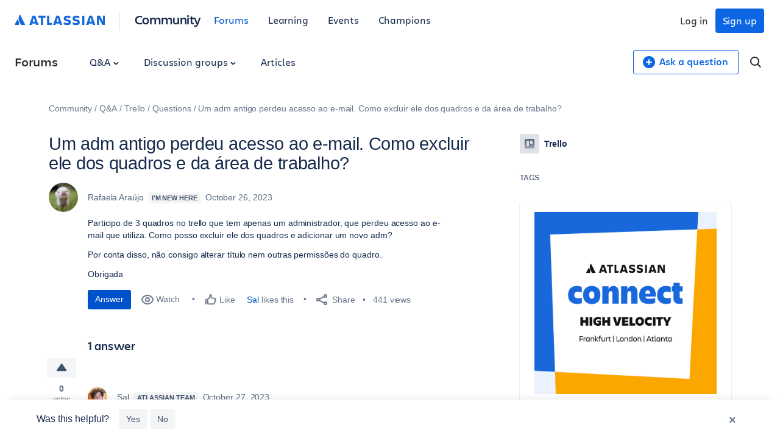

--- FILE ---
content_type: application/javascript;charset=utf-8
request_url: https://cdnssl.clicktale.net/www33/ptc/ef81b94c-8498-4f12-b358-eb76a000a247.js
body_size: 112929
content:
//15.169.0-es2019 2026-01-29T12:34:43.844Z (08859130b9161)
var CS_CONF={"collectionEnabled":true,"useSentry":false,"projectId":3767,"status":1,"hostnames":["atlassian.com","atlassian.net","bitbucket.org","statuspage.io","trello.com","ziftone.com","exceedlms-staging.com","dac.dev.atl-paas.net","atlassian.ziftone.com"],"crossDomainTracking":0,"crossDomainSingleIframeTracking":0,"consentRequired":0,"allowSubdomains":1,"visitorCookieTimeout":34164000000,"sampleRate":100,"replayRecordingRate":100,"validationRate":10,"lastTrackingDraw":null,"trackerDomain":"c.clicktale.net","recordingDomain":"r.clicktale.net","useMalkaPipeline":1,"ed":"l.clicktale.net/log/web","eMerchandisingEnabled":0,"mouseMoveHeatmapEnabled":1,"jsErrorsEnabled":0,"customErrorsEnabled":0,"jsCustomErrorsEnabled":0,"apiErrorsEnabled":0,"customHashIdEnabled":0,"recordingEncryptionEnabled":0,"recordingEncryptionPublicKey":null,"recordingEncryptionPublicKeyId":0,"secureCookiesEnabled":0,"triggerSessionReplayEnabled":0,"triggerSessionReplayRegex":null,"dynamicIdRegex":null,"whitelistedAttributes":[],"replayRecordingUnmaskedUrlRegex":null,"replayRecordingUnmaskedUrlRegexRules":[],"replayRecordingMaskedUrlRegexRules":[],"replayRecordingMaskedUrlRegex":null,"anonymisationMethod":null,"tagDeploymentMode":"DUAL_COLLECTION","experimental":null,"iframesTracking":0,"textVisibilityEnabled":0,"cookielessTrackingEnabled":0,"malkaUrlEnabled":0,"malkaEtrEnabled":0,"pathComputationRules":{"reliableSelectors":[]},"asyncSerializerEnabled":1,"pendingInactivityTimeout":5000,"accessibilityEnabled":0,"uxaDomain":"app.contentsquare.com","webviewsTrackingEnabled":0,"useStaticResourceManager":1,"performanceTimingOptions":{"withResource":false,"withNavigation":false},"replayConsentRequiredForSession":0,"eventsApiEnabled":0,"clickedElementTextEnabled":0,"collectHierarchy":0,"collectSubmit":0,"collectTargetText":0,"displayAdOptions":null,"taskSchedulerOptions":{"enabled":1},"malkaQuotaServiceDomain":"q-aus1.clicktale.net","malkaRecordingDomain":"k-aus1.clicktale.net","staticResourceManagerDomain":"srm.bf.contentsquare.net","voc":{"siteId":null,"enabled":0},"dualCollectionTagDomain":"clicktale.net","ptcDomain":"cdnssl.clicktale.net","ptcPartition":"www33","anonymizeDigits":null,"dynamicConfDomain":"t.contentsquare.net/settings","tagVerificationDomain":"tcvsapi.contentsquare.com","startMode":1,"ptcGuid":"ef81b94c-8498-4f12-b358-eb76a000a247"};
var CS_INTEGRATIONS_CONF = {"optimizely":{},"vimeo":{"settings":["enableVideoStarted","enableVideoPaused","enableVideoCompleted","enableVideoSkipped","enableVideoError","enableVideoPlayDuration"]},"youtube":{"settings":["enableVideoStarted","enableVideoPaused","enableVideoCompleted","enableVideoPlayDuration"]}};
/* integration-optimizely 2.9.2 */
(()=>{"use strict";function e(e,n){try{e()}catch(e){window._uxa=window._uxa||[],window._uxa.push(["logSnippetError",n,e]),(window.csqDebuggerEnabled||document.location.href.indexOf("csqDebuggerEnabled=true")>-1)&&(console.log(`%cCSQ INTEGRATION ERROR: [${n}] : ${e.message}`,"color:rgb(228, 25, 45); font-weight: bold"),console.log(e))}}function n(e){window._uxa=window._uxa||[],window._uxa.push(["event",e])}function t(e,n,t){if((t=t||window)&&n&&e){let i=!1,o=t[e];o?n():Object.defineProperty(t,e,{configurable:!0,enumerable:!0,get:function(){return o},set:function(e){o=e,i||(i=!0,n())}})}}function i(e){return e&&"string"==typeof e?e.replace(/[\W_]+/g,"-"):""}const o=JSON.parse('{"QC":"Optimizely","Mz":"AB_OP_","be":"OP_"}'),a=function(n){let t,i,o,a;if(e(function(){const e=n.name;t=n.version;const c=e.replace("@contentsquare/integration-","");i=c+"-"+t;let r="-contentsquare";a=new RegExp(r+"$").test(c),o=c.replace(/-contentsquare([^-contentsquare]*)$/,"$1"),a||(r="-cap",a=new RegExp(r+"$").test(c),o=c.replace(/-cap([^-cap]*)$/,"$1"))},"Shared-Function-readPackageJSON"),a)return{snippetBuildName:i,parameterName:o,snippetVersion:t}}(JSON.parse('{"name":"@contentsquare/integration-optimizely-cap","version":"2.9.2","scripts":{"build:snippet":"npx webpack"}}')),c=(a.parameterName,a.snippetBuildName),r=a.snippetVersion;e(function(){const a=o.QC,s=o.Mz,l=o.be;var p,u;function d(e,t){!function(e,n){window._uxa=window._uxa||[],window._uxa.push(["trackDynamicVariable",{key:e,value:n}])}(e=s+e,t);const o=t.endsWith(" [Holdback]");var a,r;n(`${o?"HB_":""}${i(e.replace(s,""))}/${o?t.replace(" [Holdback]",""):i(t)}`),n(`${l}${i(e.replace(s,""))}-${i(t)}`),function(e,n,t){(window.csqDebuggerEnabled||document.location.href.indexOf("csqDebuggerEnabled=true")>-1)&&(t?"warn"===t&&console.log(`%cCSQ INTEGRATION: [${e}] : ${n}`,"color:rgb(255, 86, 2); font-weight: bold"):console.log(`%cCSQ INTEGRATION: [${e}] : ${n}`,"color: #2a9d8f; font-weight: bold"))}(c,(a=e,r=t,document.getElementById("csKey")&&document.getElementById("csValue")&&(document.getElementById("csKey").textContent=a,document.getElementById("csValue").textContent=r),`Dynamic variable with ${a} and value ${r} sent`))}p=a,u=r,CS_CONF.integrations=CS_CONF.integrations||[],CS_CONF.integrations.push(p+" - v"+u);let m=!1;const g=[];!function(e,n,i){i=i||window;const o=e.split(".");if(1==o.length)t(e,n,i);else{let e=i,a=0;const c=function(){e=a>0?e[o[a-1]]:window,a++,a>=o.length?t(o[a-1],n,e):t(o[a-1],c,e)};c()}}("optimizely",function(){setTimeout(function(){e(function(){function n(){e(function(){const e=optimizely.get&&optimizely.get("state");if(e&&e.getCampaignStates&&"function"==typeof e.getCampaignStates&&"object"==typeof e.getCampaignStates()){const t=e.getCampaignStates({isActive:!0}),i=Object.keys(t);if(n=i,Array.isArray(n))for(let e=0;e<i.length;e++)if(-1===g.indexOf(i[e])){g.push(i[e]);const n=t[i[e]];if(n.experiment){let e,t;e=n.experiment.name?n.campaignName:n.experiment.id,t=n.experiment.campaignName&&n.experiment.name?n.experiment.name+" - "+n.variation.name:n.variation.name?n.variation.name:n.variation.id,n.isInCampaignHoldback&&(t+=" [Holdback]"),e&&t&&d(e,t)}}}var n},c)}n(),m||(m=!0,window.optimizely=window.optimizely||[],"function"==typeof optimizely.push&&optimizely.push({type:"addListener",filter:{type:"lifecycle",name:"campaignDecided"},handler:n}))},c)},500)})},c)})();
/* integration-vimeo 2.7.0 */
!function(e){var n={};function t(o){if(n[o])return n[o].exports;var i=n[o]={i:o,l:!1,exports:{}};return e[o].call(i.exports,i,i.exports,t),i.l=!0,i.exports}t.m=e,t.c=n,t.d=function(e,n,o){t.o(e,n)||Object.defineProperty(e,n,{enumerable:!0,get:o})},t.r=function(e){"undefined"!=typeof Symbol&&Symbol.toStringTag&&Object.defineProperty(e,Symbol.toStringTag,{value:"Module"}),Object.defineProperty(e,"__esModule",{value:!0})},t.t=function(e,n){if(1&n&&(e=t(e)),8&n)return e;if(4&n&&"object"==typeof e&&e&&e.__esModule)return e;var o=Object.create(null);if(t.r(o),Object.defineProperty(o,"default",{enumerable:!0,value:e}),2&n&&"string"!=typeof e)for(var i in e)t.d(o,i,function(n){return e[n]}.bind(null,i));return o},t.n=function(e){var n=e&&e.__esModule?function(){return e.default}:function(){return e};return t.d(n,"a",n),n},t.o=function(e,n){return Object.prototype.hasOwnProperty.call(e,n)},t.p="",t(t.s=2)}([function(e){e.exports=JSON.parse('{"displayName":"Vimeo","dvarPrefix":"VA_VP_"}')},function(e){e.exports=JSON.parse('{"name":"@contentsquare/integration-vimeo-cap","version":"2.7.0","scripts":{"build:snippet":"webpack"}}')},function(e,n,t){"use strict";function o(e,n){try{e()}catch(e){window._uxa=window._uxa||[],window._uxa.push(["logSnippetError",n,e.message]),(window.csqDebuggerEnabled||document.location.href.indexOf("csqDebuggerEnabled=true")>-1)&&console.log(`%cCSQ INTEGRATION ERROR: [${n}] : ${e.message}`,"color:rgb(228, 25, 45); font-weight: bold")}}function i(e,n){function t(e){return"object"==typeof e&&null!==e}if(t(window.CS_INTEGRATIONS_CONF)&&t(window.CS_INTEGRATIONS_CONF[e]))return window.CS_INTEGRATIONS_CONF[e][n]}t.r(n);function a(e,n){!!(window.csqDebuggerEnabled||document.location.href.indexOf("csqDebuggerEnabled=true")>-1)&&console.log(`%cCSQ INTEGRATION: [${e}] : ${n}`,"color: #2a9d8f; font-weight: bold")}var c=t(0);const r=function(e){let n,t,i,a;if(o((function(){const o=e.name;n=e.version;const c=o.replace("@contentsquare/integration-","");t=c+"-"+n;let r="-contentsquare";a=new RegExp(r+"$").test(c),i=c.replace(/-contentsquare([^-contentsquare]*)$/,"$1"),a||(r="-cap",a=new RegExp(r+"$").test(c),i=c.replace(/-cap([^-cap]*)$/,"$1"))}),"Shared-Function-readPackageJSON"),a)return{snippetBuildName:t,parameterName:i,snippetVersion:n}}(t(1)),u=r.parameterName,d=r.snippetBuildName,l=r.snippetVersion;o((function(){const e=c.displayName,n=c.dvarPrefix;var t,r;t=e,r=l,CS_CONF.integrations=CS_CONF.integrations||[],CS_CONF.integrations.push(t+" - v"+r);const s=i(u,"settings"),f=(p=s,Array.isArray(p)?s:[]);var p;const m=f.includes("enableVideoStarted"),g=f.includes("enableVideoPaused"),y=f.includes("enableVideoSkipped"),b=f.includes("enableVideoCompleted"),V=f.includes("enableVolumeChanged"),v=f.includes("enablePlaybackRate"),O=f.includes("enableQuality"),h=f.includes("enableFullscreen"),w=f.includes("enableVideoError"),N=f.includes("enableVideoPlayDuration");function _(e,t){(function(e,n){window._uxa=window._uxa||[],window._uxa.push(["trackDynamicVariable",{key:e,value:n}])})(e=n+e,t),a(d,`Dynamic variable with ${e} and value ${t} sent`)}const x=[];function I(e,n,t){try{return!!e[n]&&(!(!e[n].src||"function"!=typeof e[n].src.indexOf||"number"!=typeof e[n].src.indexOf(t))&&(e[n].src.indexOf(t)>0?e[n]:I(document.getElementsByTagName("iframe"),n+1,t)))}catch(e){return!1}}let S,E,T=!1;function D(e){if(!T&&e&&"object"==typeof Vimeo&&"function"==typeof Vimeo.Player){const t=new Vimeo.Player(e);"object"==typeof t&&(T=!0,S&&clearInterval(S),E&&E.disconnect(),n=t,o((function(){let e="";n.getVideoId().then((function(n){e=n})),n.on("loaded",(function(n){o((function(){n&&(e=n.id)}),d+"-loaded")})),m&&n.on("play",(function(n){o((function(){const n="play_"+e;-1===x.indexOf(n)&&(x.push(n),_("Video started","Video ID : "+e))}),d+"-play")})),g&&n.on("pause",(function(){o((function(){const n="pause_"+e;-1===x.indexOf(n)&&(x.push(n),_("Video paused","Video ID : "+e))}),d+"-pause")})),y&&n.on("seeked",(function(){o((function(){const n="seeked_"+e;-1===x.indexOf(n)&&(x.push(n),_("Video skipped","Video ID : "+e))}),d+"seeked")})),b&&n.on("ended",(function(){o((function(){const n="ended_"+e;-1===x.indexOf(n)&&(x.push(n),_("Video completed","Video ID : "+e))}),d)})),V&&n.on("volumechange",(function(){o((function(){const n="volumechange_"+e;-1===x.indexOf(n)&&(x.push(n),_("Video volume changed","Video ID : "+e))}),d+"-volumechange")})),v&&n.on("playbackratechange",(function(n){o((function(){_("Video playback rate","Video ID : "+e+" - Speed : "+n.playbackRate)}),d+"-playbackratechange")})),O&&n.on("qualitychange",(function(n){o((function(){_("Video quality","Video ID : "+e+" - Quality : "+n.quality)}),d+"-qualitychange")})),h&&n.on("fullscreenchange",(function(n){o((function(){if(n.fullscreen){const n="fullscreenchange_"+e;-1===x.indexOf(n)&&(x.push(n),_("Video fullscreen","Video ID : "+e))}}),d+"-fullscreenchange")})),w&&n.on("error",(function(n){o((function(){const t="error_"+e;-1===x.indexOf(t)&&(x.push(t),_("Video error","Video ID : "+e+" : "+n.name))}),d+"-error")})),N&&n.on("timeupdate",(function(n){o((function(){const t=100*n.percent,o=Math.floor(t);let i="";if(o>=25&&(i="25"),o>=50&&(i="50"),o>=75&&(i="75"),100===o&&(i="100"),i){const n="timeupdate_"+i+"_"+e;-1===x.indexOf(n)&&(x.push(n),_("Video play view duration","Video ID : "+e+" : "+i+"%"))}}),d+"-timeupdate")}))}),d+"-setListeners"))}var n}function C(){const e=I(document.getElementsByTagName("iframe"),0,"vimeo");if(e)D(e);else{E=new MutationObserver((function(){document.getElementsByTagName("iframe")&&D(I(document.getElementsByTagName("iframe"),0,"vimeo"))})),E.observe(document.documentElement,{childList:!0,subtree:!0});let e=0;S=setInterval((function(){o((function(){if(e>=15)return void clearInterval(S);D(I(document.getElementsByTagName("iframe"),0,"vimeo")),e++}),d+"-setInterval")}),500)}}if("object"!=typeof Vimeo){const e=document.createElement("script"),n=document.getElementsByTagName("script")[0];e.src="//player.vimeo.com/api/player.js",e.id="contentsquare-injection",e.async=!0,e.onload=function(){C()},n.parentNode.insertBefore(e,n)}else C()}),d)}]);
/* integration-youtube 2.6.1 */
!function(e){var n={};function t(o){if(n[o])return n[o].exports;var i=n[o]={i:o,l:!1,exports:{}};return e[o].call(i.exports,i,i.exports,t),i.l=!0,i.exports}t.m=e,t.c=n,t.d=function(e,n,o){t.o(e,n)||Object.defineProperty(e,n,{enumerable:!0,get:o})},t.r=function(e){"undefined"!=typeof Symbol&&Symbol.toStringTag&&Object.defineProperty(e,Symbol.toStringTag,{value:"Module"}),Object.defineProperty(e,"__esModule",{value:!0})},t.t=function(e,n){if(1&n&&(e=t(e)),8&n)return e;if(4&n&&"object"==typeof e&&e&&e.__esModule)return e;var o=Object.create(null);if(t.r(o),Object.defineProperty(o,"default",{enumerable:!0,value:e}),2&n&&"string"!=typeof e)for(var i in e)t.d(o,i,function(n){return e[n]}.bind(null,i));return o},t.n=function(e){var n=e&&e.__esModule?function(){return e.default}:function(){return e};return t.d(n,"a",n),n},t.o=function(e,n){return Object.prototype.hasOwnProperty.call(e,n)},t.p="",t(t.s=2)}([function(e){e.exports=JSON.parse('{"displayName":"Youtube","dvarPrefix":"VA_YT_"}')},function(e){e.exports=JSON.parse('{"name":"@contentsquare/integration-youtube-cap","version":"2.6.1","scripts":{"build:snippet":"webpack"}}')},function(e,n,t){"use strict";function o(e,n){try{e()}catch(e){window._uxa=window._uxa||[],window._uxa.push(["logSnippetError",n,e.message]),(window.csqDebuggerEnabled||document.location.href.indexOf("csqDebuggerEnabled=true")>-1)&&console.log(`%cCSQ INTEGRATION ERROR: [${n}] : ${e.message}`,"color:rgb(228, 25, 45); font-weight: bold")}}function i(e,n){function t(e){return"object"==typeof e&&null!==e}if(t(window.CS_INTEGRATIONS_CONF)&&t(window.CS_INTEGRATIONS_CONF[e]))return window.CS_INTEGRATIONS_CONF[e][n]}t.r(n);function u(e,n){!!(window.csqDebuggerEnabled||document.location.href.indexOf("csqDebuggerEnabled=true")>-1)&&console.log(`%cCSQ INTEGRATION: [${e}] : ${n}`,"color: #2a9d8f; font-weight: bold")}var r=t(0);const a=function(e){let n,t,i,u;if(o((function(){const o=e.name;n=e.version;const r=o.replace("@contentsquare/integration-","");t=r+"-"+n;let a="-contentsquare";u=new RegExp(a+"$").test(r),i=r.replace(/-contentsquare([^-contentsquare]*)$/,"$1"),u||(a="-cap",u=new RegExp(a+"$").test(r),i=r.replace(/-cap([^-cap]*)$/,"$1"))}),"Shared-Function-readPackageJSON"),u)return{snippetBuildName:t,parameterName:i,snippetVersion:n}}(t(1)),c=a.parameterName,d=a.snippetBuildName,l=a.snippetVersion;o((function(){const e=r.displayName,n=r.dvarPrefix;var t,a;t=e,a=l,CS_CONF.integrations=CS_CONF.integrations||[],CS_CONF.integrations.push(t+" - v"+a);const s=i(c,"settings"),f=(p=s,Array.isArray(p)?s:[]);var p;const m=f.includes("enableVideoStarted"),w=f.includes("enableVideoPaused"),b=f.includes("enableVideoCompleted"),g=f.includes("enableVideoPlayDuration"),y=f.includes("enableVideoQuality"),v=f.includes("enableVolumeChanged"),h=f.includes("enableVideoMuted");function _(e,t){(function(e,n){window._uxa=window._uxa||[],window._uxa.push(["trackDynamicVariable",{key:e,value:n}])})(e=n+e,t),u(d,`Dynamic variable with ${e} and value ${t} sent`)}const O='iframe[src^="https://www.youtube.com/embed/"]',S='iframe[src^="https://www.youtube-nocookie.com/embed/"]';let N=!1,x=document.querySelectorAll(O);function V(){o((function(){const e=[];let n="",t=0,i="",u=0,r=0,a=0;window.addEventListener("message",(function(c){const l=c.data;"https://www.youtube.com"!==c.origin&&"https://www.youtube-nocookie.com"!==c.origin||!l||o((function(){const o=function(e){let n;try{n=JSON.parse(e)}catch(e){return!1}return n}(l);if(o&&o.info&&(o.info.videoData&&o.info.videoData.video_id&&(n=o.info.videoData.video_id),o.info.duration&&(t=o.info.duration),t&&n)){if(void 0!==o.info.playerState&&(i=o.info.playerState,!isNaN(i))){let t="",o="";if(b&&0===i?(t="complete_",o="Video completed"):m&&1===i?(t="play_",o="Video started"):w&&2===i&&(t="pause_",o="Video paused"),t&&o){const i=t+n;-1===e.indexOf(i)&&(e.push(i),_(o,"Video ID : "+n))}}if("infoDelivery"==o.event){if(y&&o.info.playbackQuality&&!o.info.duration){const e=o.info.playbackQuality;e&&_("Video quality","Video ID : "+n+" - Quality : "+e)}if(h&&o.info.muted){const t="muted_"+n;-1===e.indexOf(t)&&(e.push(t),_("Video muted","Video ID : "+n))}if(v&&void 0!==o.info.volume){const t="initialvolume_"+n;if(-1===e.indexOf(t)&&(e.push(t),r=o.info.volume),a=o.info.volume,a!=r){const t="volumechanged_"+n;-1===e.indexOf(t)&&(e.push(t),a=r,_("Video volume changed","Video ID : "+n))}}if(g&&o.info.currentTime&&(u=o.info.currentTime,!isNaN(u))){u=Math.round(u);const o=Math.round(u/t*100);let i="";if(o>=25&&(i="25"),o>=50&&(i="50"),o>=75&&(i="75"),100===o&&(i="100"),i){const t="videoduration_"+i+"_"+n;-1===e.indexOf(t)&&(e.push(t),_("Video play view duration","Video ID : "+n+" : "+i+"%"))}}}}}),d)}));for(let e=0;e<x.length;e++){const n=x[e];n.contentWindow&&"function"==typeof n.contentWindow.postMessage&&(N?n.contentWindow.postMessage('{"event":"listening"}',"https://www.youtube-nocookie.com"):n.contentWindow.postMessage('{"event":"listening"}',"https://www.youtube.com"))}}),d)}if(0===x.length&&(x=document.querySelectorAll(S),x.length>0&&(N=!0)),0===x.length){const e=new MutationObserver((function(){o((function(){if(document.querySelector(O)||document.querySelector(S)){x=document.querySelectorAll(O),0===x.length&&(x=document.querySelectorAll(S),x.length>0&&(N=!0)),e.disconnect();for(let e=0;e<x.length;e++)x[e].addEventListener("load",(function(e){V()}))}}),d)}));e.observe(document.documentElement,{childList:!0,subtree:!0})}else setTimeout((function(){V()}),500)}),d)}]);
(()=>{var Kh=Object.defineProperty;var Qh=(s,r,t)=>r in s?Kh(s,r,{enumerable:!0,configurable:!0,writable:!0,value:t}):s[r]=t;var ge=(s,r,t)=>Qh(s,typeof r!="symbol"?r+"":r,t);var le={};le.d=(s,r)=>{for(var t in r)le.o(r,t)&&!le.o(s,t)&&Object.defineProperty(s,t,{enumerable:!0,get:r[t]})};le.g=function(){if(typeof globalThis=="object")return globalThis;try{return this||new Function("return this")()}catch{if(typeof window=="object")return window}}();le.o=(s,r)=>Object.prototype.hasOwnProperty.call(s,r);le.r=s=>{typeof Symbol!="undefined"&&Symbol.toStringTag&&Object.defineProperty(s,Symbol.toStringTag,{value:"Module"}),Object.defineProperty(s,"__esModule",{value:!0})};var Jn={};le.r(Jn);le.d(Jn,{getRequestParameters:()=>cp});function Rs(s,r){let t;return window.Zone&&typeof window.Zone.__symbol__=="function"&&(t=s[window.Zone.__symbol__(r)]),t!=null?t:s[r]}var at=(()=>{let s;return function(r){r.debug="debug",r.warn="warn",r.implementation="implementation",r.error="error",r.critical="critical"}(s||(s={})),s})();function Yt(s){return tt(s)&&(typeof s=="number"||s instanceof Number)&&!isNaN(s)}function Ss(s){return s===parseInt(s,10)}function W(s){return tt(s)&&(typeof s=="string"||s instanceof csString)}function ar(s){return typeof s=="boolean"}function di(s){return typeof s=="object"}function tt(s){return typeof s!="undefined"}function Nt(s){return tt(s)&&s!==null}function nc(s){return typeof s=="object"&&s!==null}function Zh(s,r,t){return Ss(s)&&s>=r&&s<=t}function _n(s){for(let r in s)return!1;return!0}function is(s){return typeof s=="function"}function vr(s){return s instanceof Element}function Te(s){return s instanceof Error}function Kn(s){let r=s.length;for(let t=0;t<r;t++)switch(csString.prototype.charCodeAt.call(s,t)){case 9:case 10:case 11:case 12:case 13:case 32:case 160:continue;default:return!1}return!0}var jr={[at.debug]:0,[at.warn]:1,[at.implementation]:1,[at.error]:2,[at.critical]:3},rt={debug(...s){},warn(...s){},implementation(...s){},error(...s){},critical(...s){},isPerfLoggingActive(){return!1}};function tu(s){rt=s}var V=s=>(r,t,e)=>{let i=(t==null?void 0:t.toString())||"",n=s||`${r.constructor&&r.constructor.name}.${i}`;if(e){let o=e.value;e.value=function(...c){return _s(n,o.bind(this))(...c)}}};function _s(s,r){return function(...t){try{let e=r.apply(this,t);return tt(self.Promise)&&e instanceof self.Promise?e.then(i=>i,i=>rt.error(Te(i)?i:new Error(i),s)):e}catch(e){try{rt.error(Te(e)?e:new Error(e),s)}catch{}}}}function lt(s,r,t,e){var i=arguments.length,n=i<3?r:e===null?e=Object.getOwnPropertyDescriptor(r,t):e,o;if(typeof Reflect=="object"&&typeof Reflect.decorate=="function")n=Reflect.decorate(s,r,t,e);else for(var c=s.length-1;c>=0;c--)(o=s[c])&&(n=(i<3?o(n):i>3?o(r,t,n):o(r,t))||n);return i>3&&n&&Object.defineProperty(r,t,n),n}var _i=typeof window=="undefined";function eu(){return typeof globalThis!="undefined"?globalThis:typeof window!="undefined"?window:typeof le.g!="undefined"?le.g:typeof process!="undefined"?process:Function("return this")()}var it=eu();function Qn(s){let r=new ArrayBuffer(s.length),t=new Uint8Array(r);for(let e=0,i=s.length;e<i;e+=1)t[e]=csString.prototype.charCodeAt.call(s,e);return r}function $o(s){let r=new Uint8Array(s),t="";for(let e=0;e<r.byteLength;e+=1)t+=csString.fromCodePoint(r[e]);return t}function oc(s){let r=it.atob(s);return Qn(r)}function wn(s){let r=csArray.from(new Uint8Array(s));return csArray.prototype.join.call(csArray.prototype.map.call(r,t=>csString.prototype.padStart.call(t.toString(16),2,"0")),"")}function Go(s){let r=csString.prototype.indexOf.call(s,";base64,")!==-1,t=csString.prototype.indexOf.call(s,","),e=r?[csString.prototype.substring.call(s,0,t-7),csString.prototype.substring.call(s,t+1)]:[csString.prototype.substring.call(s,0,t),csString.prototype.substring.call(s,t+1)];if(!r&&/^%3Csvg/i.test(e[1]))try{e[1]=decodeURIComponent(e[1])}catch(o){rt.warn(`${o}, calling decodeURIComponent on: ${e[1]}`)}let n=r?oc(e[1]):Qn(e[1]);return new Blob([n],{type:csString.prototype.replace.call(e[0],"data:","")})}var ac=typeof performance!="undefined"&&!!performance.now,qo=ac?()=>performance.now():()=>csDate.now(),su=(()=>{var s,r;return ac?(r=(s=performance.timing)===null||s===void 0?void 0:s.navigationStart)!==null&&r!==void 0?r:Math.floor(performance.timeOrigin):0})(),Zn=34164e6,D={now(){return Math.round(qo()+su)},elapsed(){return qo()}};function Wo(){return Math.floor(D.now()/1e3)}function cc(){return typeof it.Promise=="function"}function iu(){var s;return typeof crypto!="undefined"&&is((s=crypto.subtle)===null||s===void 0?void 0:s.digest)}function Yo(){var s,r;return typeof((s=window.navigation)===null||s===void 0?void 0:s.addEventListener)=="function"&&typeof((r=window.navigation)===null||r===void 0?void 0:r.removeEventListener)=="function"}function Ut(s,r){return csString.prototype.lastIndexOf.call(s,r,0)===0}function wi(s,r){return csString.prototype.indexOf.call(s,r,s.length-r.length)!==-1}var ru=Number.MAX_SAFE_INTEGER||9007199254740991,ws={percentage(){return Math.floor(Math.random()*1e4)/100},boolean(s){return this.percentage()<s},integer(s=ru){return Math.floor(Math.random()*s)}};function cr(s,r){let t,e,i,n,o,c=null,l=d=>{let p=D.elapsed();if(!d&&c!==null){let m=r-(p-c);if(m>=1){i=it.csSetTimeout(l,m);return}}let y=p-n;i=null,c=null,n=null,o=s.apply(t,[y,...e])},h=function(){if(t=this,e=arguments,n){c=D.elapsed();return}return n=D.elapsed(),i=it.csSetTimeout(l,r),o};return h.flushPending=()=>{i&&(it.csClearTimeout(i),l(!0))},h.cancel=()=>{c=null,n=null,i&&(it.csClearTimeout(i),i=null)},h}var As=(()=>{class s{static setGlobalService(t){s.globalService=t}constructor(t){this.name=t,this.values={}}reset(){this.values={}}flush(t=""){if(!s.globalService)return!1;let e=this.values,i=Object.keys(e);if(!i.length)return!1;let n=`${t===""?"":`${t}.`}${this.name}`,o=csArray.prototype.map.call(i,c=>({name:n,parameter:c,value:Math.round(e[c])}));return s.globalService.push(o),this.reset(),o.length>0}}return s.globalService=null,lt([V()],s.prototype,"flush",null),s})(),yt=(()=>{class s extends As{constructor(t,e=100){super(t),this.qE=e,this.values={},e&&(this.debouncedFlush=cr(()=>this.flush(),this.qE))}count(t,e=1){As.globalService&&(this.values[t]=(this.values[t]||0)+e,this.debouncedFlush())}}return s})(),Xi=(()=>{class s extends As{constructor(t,e=["max","average","total","count"]){super(t),this.collecting=e,this.values={average:0,count:0,max:0,total:0}}get average(){return this.values.average}get count(){return this.values.count}get max(){return this.values.max}get total(){return this.values.total}flush(t=""){if(this.count===0)return!1;let e=Object.keys(this.values);return csArray.prototype.forEach.call(csArray.prototype.filter.call(e,i=>!csArray.prototype.some.call(this.collecting,n=>i===n)),i=>{delete this.values[i]}),super.flush(t)}push(t){this.values.count++,this.values.total+=t,this.values.max=Math.max(this.values.max,t),this.values.average=this.values.total/this.values.count}reset(){this.values={count:0,total:0,max:0,average:0}}}return s})(),Hr=(()=>{class s extends As{constructor(t,e=["max","average","total","count"]){super(t),this.collecting=e}flush(t=""){let e=Object.keys(this.values);return csArray.prototype.forEach.call(csArray.prototype.filter.call(e,i=>!csArray.prototype.some.call(this.collecting,n=>csString.prototype.endsWith.call(i,`.${n}`))),i=>{delete this.values[i]}),super.flush(t)}add(t,e){var i,n,o,c,l,h,d;let p=y=>this.values[`${t}.${y}`];(i=(c=this.values)[l=`${t}.count`])!==null&&i!==void 0||(c[l]=0),(n=(h=this.values)[d=`${t}.total`])!==null&&n!==void 0||(h[d]=0),this.values[`${t}.count`]++,this.values[`${t}.total`]+=e,this.values[`${t}.max`]=Math.max((o=p("max"))!==null&&o!==void 0?o:0,e),this.values[`${t}.average`]=p("total")/p("count")}}return s})(),nu=(()=>{class s extends As{constructor(){super(...arguments),this.values={}}set(t,e="flags"){var i,n;As.globalService&&((i=(n=this.values)[e])!==null&&i!==void 0||(n[e]=0),this.values[e]|=t,this.flush())}}return s})(),$={counters:{commandsFromIntegrations:new yt("commands-from-integrations"),commandsFromCSTC:new yt("commands-from-cstc"),commandsFromIframe:new yt("commands-from-iframe"),commandApplied:new yt("command-applied"),commandError:new yt("command-error"),commandMisuse:new yt("command-misuse"),CSTCSnippetUsed:new yt("cstc-snippet-used"),redactedPII:new yt("redacted-pii"),pageAnonymisation:new yt("page-anonymisation"),patchedNativeFunctions:new yt("patched-native-functions"),pureWindowState:new yt("pure-window-state"),sensitiveElements:new yt("sensitive-elements"),cspErrors:new yt("csp-errors"),networkRequests:new yt("network-requests"),webVitalsErrors:new yt("web-vitals-errors"),trackedFeatures:new yt("tracked-features"),longTasks:new Xi("long-tasks"),errors:new yt("errors"),methodPerformance:new Hr("perf"),transferSize:new Xi("transfer-size",["max","average"]),downloadTime:new Xi("download-time",["average"]),blockingTime:new Xi("blocking-time"),inpContribution:new Hr("inp-contribution"),tasks:new Hr("tasks"),availableFeatures:new nu("available-features"),requestTimeouts:new yt("request-timeouts")},setService(s){As.setGlobalService(s)}},Ai=(()=>{class s{constructor(){this.ra=0}get length(){return this.ra}get isEmpty(){return!this.Js}pushAll(t){for(let e=0;e<t.length;e++)this.push(t[e])}push(t){this.ra++,this.Sn?this.Sn=this.Sn[1]=[t,void 0]:this.Sn=this.Js=[t,void 0]}pop(){if(!this.Js)return null;this.ra--;let t=this.Js[0];return this.Js=this.Js[1],this.Js||(this.Sn=void 0),t}forEach(t){let e=this.Js;for(;e!=null&&e.length;)t(e[0]),e=e[1]}clear(){this.ra=0,this.Js=this.Sn=void 0}}return s})(),An=0,to=s=>{An++,csQueueMicrotask(()=>Cs(()=>{try{s()}finally{An--}},[he.MicroTask,"queueMicrotask"]))},lr=new Ai,hr=new Ai;function $t(s,r="high"){lr.isEmpty&&hr.isEmpty&&lc(ou),r==="high"?hr.push(Xo(s)):lr.push(Xo(s))}function lc(s,r=10){r===0?to(s):csQueueMicrotask(()=>lc(s,r-1))}function ou(){for(;!hr.isEmpty;)hr.pop()();for(;!lr.isEmpty;)lr.pop()()}async function hc(s=1){for(let r=0;r<s;r++)await new Promise(t=>$t(t))}function Xo(s){return function(){try{s.apply(window,arguments)}catch(r){rt.critical(r)}}}var nr="null",Ye=null,uc=[],au=()=>{var s;return _i||!!(!((s=document.body)===null||s===void 0)&&s.getAttribute("data-cs-tag-extension"))};!_i&&au()&&(window._uxa?_uxa.push(["debugEvents",!0]):window._uxa=[["debugEvents",!0]],Ye=new BroadcastChannel("cs-tag"),document.addEventListener("cs.tracking.recordingEvent",s=>{Tn({type:"UXA_EVENT",event:s.detail})}),Ye.addEventListener("message",s=>{if(s.data.type==="CONNECT"){if(s.data.sessionId===nr)return;nr=s.data.sessionId,csArray.prototype.forEach.call(uc,r=>r()),Ye==null||Ye.postMessage({type:"CONNECTED",sessionId:nr})}}));function cu(s){_i||(nr!==null&&csSetTimeout(s),csSetTimeout(()=>csArray.prototype.push.call(uc,s)))}function Tn(s){Ye==null||Ye.postMessage(s)}function fi(s){var r;let t=(r=s.length)!==null&&r!==void 0?r:0,e=new csArray(t);for(let i=0;i<t;i+=1)e[i]=s[i];return e}function Qe(s,r){let t=s.length,e=new csArray(t);for(let i=0;i<t;i+=1)e[i]=r(s[i]);return e}function lu(s,r,t){let e=[],i=0;for(let n=0;n<s.length;n+=1){let o=r(s[n]);for(let c=0;c<o.length;c++)t(o[c],i++)}return e}function dc(s,r){let t=[];return lu(s,r,e=>csArray.prototype.push.call(t,e)),t}function Z(s,r){if(hu(s)){let t=s.length;for(let e=0;e<t;e++)r(s[e],e)}else{let t=0,e=s.next();for(;!e.done;)r(e.value,t++),e=s.next()}}function hu(s){return s.length>=0}function Ti(s,r){let t=s.length;for(let e=0;e<t;e++)if(r(s[e],e))return s[e]}function uu(s,r){let t=s.length;for(let e=0;e<t;e++)if(r(s[e],e))return!0;return!1}function fc(s,r){let t=s.length,e=[];for(let i=0;i<t;i+=1){let n=s[i];r(n)&&csArray.prototype.push.call(e,n)}return e}function du(s,r,t){let e=s.length+r.length+((t==null?void 0:t.length)||0),i=new csArray(e),n=0;for(let o=0;o<s.length;o++)i[n++]=s[o];for(let o=0;o<r.length;o++)i[n++]=r[o];if(!t)return i;for(let o=0;o<t.length;o++)i[n++]=t[o];return i}function Jo(s,r){for(let t=0;t<s.length;t++)csArray.prototype.push.call(r,s[t])}function $s(s){let r=s instanceof Map,t=[];return s.forEach((e,i)=>csArray.prototype.push.call(t,r?[i,e]:e)),t}function fu(s){return csArray.isArray(s)&&s.length>0}var bi=(()=>{class s{constructor(t,e=""){this.name=t,this.format=e}}return s})(),me=(()=>{class s extends bi{constructor(t){super(t,"Value: {count}"),this.count=0}increase(t=1){this.count+=t}decrease(){this.count>0&&this.count--}clear(){this.count=0}getData(){return{count:this.count}}}return s})();var Ko=(()=>{class s extends bi{constructor(t){super(t,"Living intances: {instances}<br/>Added: {added}<br/>Removed: {removed}"),this.added=0,this.removed=0}get value(){return this.added-this.removed}increase(){this.added++}decrease(){this.removed++}getData(){return{added:this.added,removed:this.removed,instances:this.added-this.removed}}}return s})(),ye=(()=>{class s extends bi{constructor(t){super(t,"Count: {count}<br/>Average: {average}ms<br/>Max: {max}ms<br/>Total: {total}ms"),this.total=0,this.count=0,this.max=0}get average(){return this.count?this.total/this.count:0}elapsed(t){return this.count++,this.max=Math.max(this.max,t),this.total+=t,t}measure(t){let e=D.elapsed();t(),this.count++;let i=D.elapsed()-e;return this.max=Math.max(this.max,i),this.total+=i,i}asyncMeasure(){let t=D.elapsed();return()=>{this.count++;let e=D.elapsed()-t;return this.max=Math.max(this.max,e),this.total+=e,e}}getData(){return{total:this.total,count:this.count,average:this.average,max:this.max}}}return s})(),pu=(()=>{class s extends bi{constructor(){super("INP","Value: {value}")}getData(){return{value:xt.tasks.eventListener.max}}}return s})(),xt={general:{category:"General",nbEvents:new me("Nb of Events"),pendingTasks:new me("Pending Tasks"),pendingEvents:new me("Pending Tasks"),nbOfMutationObservers:new Ko("Nb of Mutation Observers"),inp:new pu},mutations:{category:"Mutations",initialDOM:new ye("Initial DOM"),pendingMutations:new me("Nb of Mutations scheduled"),serializedMutations:new ye("Serialized Mutations"),count:new me("Mutation Count"),elementMutationObserved:new Ko("Nb of Elements Observed by MutationObserver"),unobserveGarbageCollection:new ye("Unobserve GC")},visibilityObserver:{category:"Visibility Observer",hiddenElements:new me("Nb of Hidden Elements "),nbElements:new me("Nb of  Elements")},tasks:{category:"Tasks",tasks:new me("Tasks"),errors:new me("Errors"),timer:new ye("Timers"),microtask:new ye("Microtasks"),mutationObserver:new ye("MutationObserver"),monkeyPatch:new ye("MonkeyPatch"),eventListener:new ye("EventListener"),intersectionObserver:new ye("Intersection")}};function gu(){let s=null;cu(()=>{let r=n=>Object.keys(n),t=csArray.prototype.map.call(r(xt),n=>xt[n]),e=csArray.prototype.map.call(t,n=>csArray.prototype.filter.call(csArray.prototype.map.call(r(n),o=>n[o]),o=>o instanceof bi));Tn({type:"UXA_PERFORMANCE_COUNTER_SCHEMA",event:csArray.prototype.map.call(t,(n,o)=>({category:n.category,performanceCounters:csArray.prototype.map.call(e[o],c=>({name:c.name,format:c.format}))}))}),!s&&(s=csSetInterval(()=>{Cs(()=>{let n=dc(Qe(e,o=>Qe(o,c=>c.getData())),o=>o);Tn({type:"UXA_PERFORMANCE_COUNTER",event:n})},[he.Timer,"performance-counter-interval"])},1e3))})}var he=(()=>{let s;return function(r){r.Timer="timer",r.MonkeyPatch="monkeyPatch",r.MutationObserver="mutationObserver",r.EventListener="eventListener",r.IntersectionObserver="intersectionObserver",r.MicroTask="microtask"}(s||(s={})),s})(),kt=null,mu=["click","tap","keyup","keydown","pointerup","pointerdown"];async function Cs(s,r,t=null){if(kt&&r[0]!==he.MicroTask)return s();t&&(kt=t),kt||(kt={type:r[0],elapsed:0},xt.tasks.tasks.increase());try{kt.elapsed+=yu(s)}catch(e){xt.tasks.errors.increase(),rt.critical(new Error(`Task error:  ${r}/${s.name}.
${e.message}
${e.stack}`,e),"TASK_ERROR")}finally{An<=0&&(xt.tasks[kt.type].elapsed(kt.elapsed),kt.elapsed>50&&($.counters.longTasks.push(kt.elapsed),$.counters.blockingTime.push(kt.elapsed-50)),$.counters.tasks.add(r[0],kt.elapsed),csArray.prototype.includes.call(mu,r[1])&&$.counters.inpContribution.add(r[1],kt.elapsed),kt=null)}}function yu(s){let r=D.elapsed();return s(),D.elapsed()-r}var Br,Eu="cs-native-frame";var Ue={navigatorProperties:[{propertyName:"sendBeacon",binding:navigator}],nodeProperties:["childNodes","parentNode","nextSibling","firstChild","nodeType"],elementProperties:["shadowRoot"],elementPropertiesValues:["matches","mozMatchesSelector","msMatchesSelector","oMatchesSelector","webkitMatchesSelector"],eventProperties:["target"],imageProperties:["src"],constructors:{Date:"csDate",JSON:"csJSON",Array:"csArray",String:"csString",URL:"csURL",MutationObserver:"csMutationObserver",screen:"csScreen",RegExp:"csRegExp"}};function pc(s,r){let t=Rs(window,s);return function(e,i){return t(()=>Cs(e,[r,s]),i)}}window.csSetTimeout=pc("setTimeout",he.Timer);window.csSetInterval=pc("setInterval",he.Timer);window.csQueueMicrotask=(Br=Rs(window,"queueMicrotask"))!==null&&Br!==void 0?Br:setTimeout;window.csClearTimeout=Rs(window,"clearTimeout");window.csClearInterval=Rs(window,"clearInterval");window.csFileReader=Rs(window,"FileReader");(()=>{var s;let r=0;function t(i){return"cs$Symbol_"+i}function e(i){return t(i)+ ++r}e.for=t,window.csSymbol=(s=window.Symbol)!==null&&s!==void 0?s:e})();function vu(){let s=document.createElement("iframe");s.id=Eu,s.setAttribute("hidden",""),s.setAttribute("title","Intentionally blank"),s.setAttribute("sandbox","allow-same-origin");let r=document.createElement("cs-native-frame-holder");if(r.setAttribute("hidden",""),document.body.appendChild(r),!!Element.prototype.attachShadow){let e=r.attachShadow({mode:"closed"});return e.innerHTML=s.outerHTML,e.firstElementChild.contentWindow}return r.innerHTML=s.outerHTML,r.firstElementChild.contentWindow}function Su(s,r){let t,e=s;for(;e&&!(t=Object.getOwnPropertyDescriptor(e,r));)e=Object.getPrototypeOf(e);return t}function _u(s,r,t){let e=Su(s,r);if(!e)return function(){return this[r]};switch(t){case"get":return e.get;case"set":return e.set;case"value":return e.value}}function gc(s){var r,t;Object.keys(Ue.constructors).forEach(i=>{window[Ue.constructors[i]]=s[i]instanceof Function&&s[i].prototype==null?s[i].bind(window):s[i]}),Tu(s);let e=s.MutationObserver;("Prototype"in window||Au())&&(e=(t=(r=Rs(window,"MutationObserver"))!==null&&r!==void 0?r:window.WebKitMutationObserver)!==null&&t!==void 0?t:window.MutationObserver),window.csIntersectionObserver=Qo(window.IntersectionObserver,he.IntersectionObserver),window.csMutationObserver=Qo(e,he.MutationObserver),xs("csNode",Ue.nodeProperties,s.Node.prototype,"get"),xs("csElement",Ue.elementProperties,s.Element.prototype,"get"),xs("csElement",Ue.elementPropertiesValues,s.Element.prototype,"value",!1),xs("csHTMLImageElement",Ue.imageProperties,s.HTMLImageElement.prototype,"set"),xs("csEvent",Ue.eventProperties,s.Event.prototype,"get"),xs("csNavigator",Ue.navigatorProperties,s.navigator,"value")}function xs(s,r,t,e,i=!0){r.forEach(n=>{let o=typeof n!="string"&&"binding"in n,c=o?n.propertyName:n;(i||c in t)&&(window[`${s+c}`]=_u(t,c,e),o&&(window[`${s+c}`]=window[`${s+c}`].bind(n.binding)))})}function eo(s,r){window.CSProtectnativeFunctionsLogs=window.CSProtectnativeFunctionsLogs||{},window.CSProtectnativeFunctionsLogs[s]=r}function wu(){try{let s=vu();return s?(window.CSPureWindow=s,gc(window.CSPureWindow),!0):!1}catch(s){return eo("Warning",`failed to copy references from pure iframe: ${s.message}`),!1}}if(!wu())try{gc(it)}catch(s){eo("Critical",`failed to copy references from window: ${s.message}`)}function Au(){return/^((?!chrome|android).)*safari/i.test(navigator.userAgent)}function Tu(s){window.csquerySelector={1:s.Element.prototype.querySelector,9:s.Document.prototype.querySelector,11:s.DocumentFragment.prototype.querySelector},window.csquerySelectorAll={1:s.Element.prototype.querySelectorAll,9:s.Document.prototype.querySelectorAll,11:s.DocumentFragment.prototype.querySelectorAll}}function Qo(s,r){try{let t=function(e,i){return new s((o,c)=>{Cs(()=>e(o,c),[r,s.name])},i)};return t.base=s,t}catch{return eo("Warning",`failed to extends ${s.name}`),s}}var oe=(()=>{let s;return function(r){r.ELLIPSIS="\u2026";function t(o){return csString.prototype.replace.call(o,/[.*+?^${}()|[\]\\]/g,"\\$&")}function e(o){return csString.prototype.replace.call(o,/([#;&,.+*~':"!^$[\]()<=>|/%?@`{}\\ ])/g,"\\$1")}r.escapeInvalidCharacters=e;function i(o,c,l){if("replaceAll"in csString.prototype)return csString.prototype.replaceAll.call(o,c,l);let h=new csRegExp(t(c),"g");return csString.prototype.replace.call(o,h,l)}r.stringReplaceAll=i;function n(o,c,l=""){return o.length<=c?o:csString.prototype.slice.call(o,0,c-l.length)+l}r.truncate=n}(s||(s={})),s})();function bn(s){return oe.escapeInvalidCharacters(csString.prototype.toLowerCase.call(s.localName))}function bu(s){let r=s.getAttribute("id");return r&&oe.escapeInvalidCharacters(r)}function ct(s){return csNodenodeType.apply(s)===1}function ur(s){return csNodenodeType.apply(s)===3}function Ru(s){return csNodenodeType.apply(s)===8}function mc(s){return ct(s)&&s.localName==="link"}function Cu(s){return ct(s)&&s.localName==="source"}function yc(s){return ct(s)&&s.localName==="a"}function so(s){return mc(s)&&csString.prototype.indexOf.call(s.rel,"stylesheet")!==-1}function Iu(s){return ct(s)&&s.localName==="img"}function Sr(s){return ct(s)&&s.localName==="style"}function _r(s){return ct(s)&&s.localName==="input"}function io(s){return ct(s)&&s.localName==="textarea"}function wr(s){return ct(s)&&s.localName==="script"}function Pu(s){return ct(s)&&s.localName==="button"}function Gs(s){return ct(s)&&"ownerSVGElement"in s}function ro(s){return ct(s)&&s.localName==="select"}function Ou(s){return ct(s)&&s.localName==="details"}function Nu(s){return ct(s)&&s.localName==="summary"}function Mu(s){return Gs(s)&&s.localName==="image"}function Du(s){return Gs(s)&&s.localName==="use"}function ku(s){return Gs(s)&&s.localName==="feImage"}function xu(s){switch(csNodenodeType.apply(s)){case 9:case 11:return!0;default:return!1}}function Lu(s){switch(csNodenodeType.apply(s)){case 9:case 11:case 1:return!0;default:return!1}}function dr(s){return csNodenodeType.apply(s)===9}function pi(s){return xu(s)&&"host"in s&&"mode"in s}function Ec(s){return ct(s)&&!!csElementshadowRoot.apply(s)&&pi(csElementshadowRoot.apply(s))}var Vu=["annotation-xml","color-profile","font-face","font-face-src","font-face-uri","font-face-format","font-face-name","missing-glyph"];function Uu(s){return ct(s)&&Nt(s.tagName)&&csString.prototype.indexOf.call(s.tagName,"-")>0&&csString.prototype.indexOf.call(s.tagName,":")===-1&&csString.prototype.indexOf.call(s.tagName,'"')===-1&&csString.prototype.indexOf.call(s.tagName,",")===-1&&csArray.prototype.indexOf.call(Vu,csString.prototype.toLocaleLowerCase.call(s.tagName))<0}var Ri="detached";function vc(s){let r=s,t=[r];for(;csNodeparentNode.apply(r)!==null;)r=csNodeparentNode.apply(r),csArray.prototype.push.call(t,r);return fr(r)&&csArray.prototype.push.call(t,Ri),{ancestors:t,selectionRoot:r}}function ju(s){let r=s,t=[r],e=null;for(;csNodeparentNode.apply(r)!==null;)e===null&&yc(r)&&(e=r),csArray.prototype.push.call(t,csNodeparentNode.apply(r)),r=csNodeparentNode.apply(r);return fr(r)&&csArray.prototype.push.call(t,Ri),{firstAnchorParent:e,ancestors:t,selectionRoot:r}}function fr(s){return Ze.isValidElement(s)}var fs=(()=>{var s,r;return(r=(s=it.Element)===null||s===void 0?void 0:s.prototype)!==null&&r!==void 0?r:{}})(),ee=fs.matches||fs.matchesSelector||fs.mozMatchesSelector||fs.msMatchesSelector||fs.oMatchesSelector||fs.webkitMatchesSelector,Zo=fs.closest,Sc=9;function Hu(s,r){return r?csArray.prototype.some.call(r,t=>ee.call(s,t)):!1}function Bu(s,r,t){if(s===Ri||csNodenodeType.apply(s)===Sc)return 0;let e=t.dynamicElementNameRegex,i=!!(e!=null&&e.test(r.localName)),n=bn(r),o=0,c=r.previousElementSibling;for(;c;)(bn(c)===n||i&&(e!=null&&e.test(c.localName)))&&!Hu(c,t.reliableSelectors)&&(o+=1),c=c.previousElementSibling;return o}function Fu(s,r,t){if(s===Ri||csNodenodeType.apply(s)===Sc)return 0;let e=0,i=r.previousElementSibling;for(;i;)ee.call(i,t)&&(e+=1),i=i.previousElementSibling;return e}var zu=[/\d{4}/,/^ember\d+$/],$u="@",no="data-cs-override-id",Gu="data-cs-dynamic-id";function _c(s,r,t,e){let i=e.dynamicIdRegex||null,n=e.dynamicElementNameRegex,o=bn(s);if(n&&n.test(s.localName)&&(o=csString.prototype.replace.call(o,n,`$1${$u}`)),Yu(s,t)){let y=oo(s);return{hasUniqueIdentifier:!0,elementSelector:`${o}[${no}="${y}"]`}}let c=ed(s,t,e);if(c.success)return{hasUniqueIdentifier:!0,elementSelector:`${o}#UA[${c.attributeName}="${c.attributeValue}"]`};let l=qu(s,t,e);if(l)return{hasUniqueIdentifier:!0,elementSelector:`${o}#UCS[${l}]`};let h=bu(s);if(Ju(s,h,t,i))return{hasUniqueIdentifier:!0,elementSelector:`${o}#${h}`};let d=Wu(s,e);if(d){let y=Fu(r,s,d);return{hasUniqueIdentifier:!1,elementSelector:`${o}[${d}](${y})`}}let p=Bu(r,s,e);return{hasUniqueIdentifier:!1,elementSelector:`${o}:eq(${p})`}}function qu(s,r,t){if(t.uniqueCssSelectors){for(let e of t.uniqueCssSelectors)if(ee.call(s,e)&&td(e,r))return e}}function Wu(s,r){if(r.reliableSelectors){for(let t of r.reliableSelectors)if(ee.call(s,t))return t}}function Yu(s,r){let t=oo(s);return t&&csString.prototype.match.call(t,/^[\w-]+$/)&&ao(no,t,r)}function Xu(s){return oo(s)!==null}function oo(s){return s.getAttribute(no)}function Ju(s,r,t,e){return r&&!Xu(s)&&!Ku(s,r,e)&&Zu(r,t)}function Ku(s,r,t){return s.hasAttribute(Gu)||Qu(r,t)}function Qu(s,r){let t=!1;return s&&r&&(t=r.test(s)),s&&(csArray.prototype.some.call(zu,e=>e.test(s))||t)}function Zu(s,r){return s&&ao("id",s,r)}function ao(s,r,t){try{return window.csquerySelectorAll[t.nodeType].call(t,`[${s}="${r}"]`).length===1}catch(e){if(e.name!=="SyntaxError")throw e}return!1}function td(s,r){try{return window.csquerySelectorAll[r.nodeType].call(r,s).length===1}catch(t){if(t.name!=="SyntaxError")throw t}return!1}function ed(s,r,t){if(!t.uniqueAttributes)return{success:!1};for(let e of t.uniqueAttributes){let i=s.getAttribute(e);if(i!==null&&ao(e,i,r))return{attributeName:e,attributeValue:i,success:!0}}return{success:!1}}var Rn=11;function pr(s,r,t){let e=csArray.prototype.shift.call(s);if(s.length===0)return ta(e,t);let i=e,n=s[0],{elementSelector:o,hasUniqueIdentifier:c}=_c(i,n,r,t);if(!t.fullPath&&c){let h=s[s.length-1];return`${ta(h,t)}${o}`}let l=pr(s,r,t);return`${l?`${l}>`:""}${o}`}function ta(s,r){if(s===Ri)return"|detached|";if(s.host){let{ancestors:t,selectionRoot:e}=vc(s.host);return`${pr(t,e,r)}|shadow-root|`}return csNodenodeType.apply(s)===Rn?"|fragment|":""}var wc=(()=>{class s{constructor(t){this.options=t,this.done=!1,this.path=null}getPath(){if(this.path===null)throw new Error("getPath was called before serializeElement");return this.path}isDone(){return this.done}}return s})(),sd=(()=>{class s extends wc{constructor(){super(...arguments),this.na=!1,this.oa=!1,this.tl=!1}WE(t,e){return this.na&&!(e===null&&fr(t))&&csNodenodeType.apply(t)!==Rn&&!t.host}YE(t){return!t.localName}serializeElement(t,e,i){var n;if((n=this.path)!==null&&n!==void 0||(this.path=""),this.WE(t,e))return;let o=!1;e===null&&fr(t)&&(o=!0,this.done=!0);let c=this.oa&&!this.options.fullPath?"":">",l=!!t.host;if(l&&this.path&&(this.path="|shadow-root|"+c+this.path,this.tl=!0,this.na=!1,this.oa=!1),!l&&e===null&&csNodenodeType.apply(t)===Rn){this.path="|fragment|"+c+this.path,this.done=!0;return}if(this.YE(t))return;let h=e!=null?e:"detached",{elementSelector:d,hasUniqueIdentifier:p}=_c(t,h,i,this.options);p&&(this.oa=!0,this.na=!this.options.fullPath);let y=`${o?`|detached|${c}`:""}${this.na&&!p?"":d}`,v=!p&&this.oa&&!this.options.fullPath?"":this.path&&!this.tl?">":"";this.tl=!1,this.path=`${y}${v}${this.path}`}}return s})(),gt=(()=>{let s;return function(r){function t(){let p=[i()];return document.documentElement&&csArray.prototype.push.call(p,document.documentElement.scrollHeight,document.documentElement.offsetHeight,document.documentElement.clientHeight),document.body&&csArray.prototype.push.call(p,document.body.scrollHeight,document.body.offsetHeight),Math.max(...p)}r.documentHeight=t;function e(){return document.documentElement.scrollWidth}r.documentWidth=e;function i(){return window.innerHeight}r.windowHeight=i;function n(){return window.innerWidth}r.windowWidth=n;function o(){let p=window.csScreen.width;return Ss(p)&&p>0?p:window.screen.width}r.screenWidth=o;function c(){let p=window.csScreen.height;return Ss(p)&&p>0?p:window.screen.height}r.screenHeight=c;function l(){return window.pageXOffset}r.windowOffsetX=l;function h(){return window.pageYOffset}r.windowOffsetY=h;function d(){return{dw:`${e()}`,dh:`${t()}`,ww:`${n()}`,wh:`${i()}`,sw:`${o()}`,sh:`${c()}`}}r.getRequestParameters=d}(s||(s={})),s})();function te(s,r=It.SHOW_ALL){let t=r|It.SHOW_ELEMENT,e=[document.createTreeWalker(s,t,null,!1)],i=ea(s);i&&csArray.prototype.push.call(e,document.createTreeWalker(i,t,null,!1));let n=null;return{root:s,nextNode(){if(i){let o=i;return i=null,o}for(;e.length>0;){if(n){let h=n;return n=null,h}let c=e[e.length-1].nextNode();if(!c){csArray.prototype.pop.call(e);continue}let l=ea(c);if(r&It.SHOW_DOCUMENT_FRAGMENT&&l&&(n=l),l&&csArray.prototype.push.call(e,document.createTreeWalker(l,t,null,!1)),(zr[csNodenodeType.apply(c)]&r)!==0)return c}return null},visitAll(o){zr[csNodenodeType.apply(s)]&r&&o(s);let c=this.nextNode();for(;c;){if((zr[csNodenodeType.apply(c)]&r)===0){c=this.nextNode();continue}o(c),c=this.nextNode()}},find(o){let c;return this.visitAll(l=>o(l)&&(c=l)),c},collectAll(o){let c=[];return this.visitAll(l=>csArray.prototype.push.call(c,o?o(l):l)),c}}}function ea(s){return s&&Ec(s)?s.shadowRoot:null}var Fr=(()=>{var s;return(s=it.Node)!==null&&s!==void 0?s:{}})(),It=(()=>{var s;return(s=it.NodeFilter)!==null&&s!==void 0?s:{}})(),zr={2:It.SHOW_ATTRIBUTE,4:It.SHOW_CDATA_SECTION,8:It.SHOW_COMMENT,11:It.SHOW_DOCUMENT_FRAGMENT,9:It.SHOW_DOCUMENT,10:It.SHOW_DOCUMENT_TYPE,1:It.SHOW_ELEMENT,[Fr.ENTITY_NODE]:It.SHOW_ENTITY,[Fr.ENTITY_REFERENCE_NODE]:It.SHOW_ENTITY_REFERENCE,[Fr.NOTATION_NODE]:It.SHOW_NOTATION,7:It.SHOW_PROCESSING_INSTRUCTION,3:It.SHOW_TEXT},Ac=!1,Cn=5,Ji=50;function id(s=5){Ac=rt.isPerfLoggingActive(),Cn=s}function Is(s,r){return function(){if(!Ac)return s.apply(this,arguments);let t=D.elapsed(),e=s.apply(this,arguments);if(e!=null&&e.then)e.then(()=>{let i=D.elapsed()-t;i>=Cn&&$.counters.methodPerformance.add(r,i),i>Ji&&$.counters.blockingTime.push(i-Ji)});else{let i=D.elapsed()-t;i>=Cn&&$.counters.methodPerformance.add(r,i),i>Ji&&$.counters.blockingTime.push(i-Ji)}return e}}var Mt=function(s){return function(r,t,e){let i=e.value;e.value=Is(i,s)}},Es=(()=>{let s;return function(r){function t(){return!!Element.prototype.attachShadow}r.isSupported=t;function e(n){return n&&Ec(n)?n.shadowRoot:null}r.getShadowRoot=e;function i(n){return te(n,NodeFilter.SHOW_DOCUMENT_FRAGMENT).collectAll(o=>o.host)}r.getAllShadowHosts=Is(i,"getAllShadowHosts")}(s||(s={})),s})(),$r=(()=>{var s;return(s=it.Node)!==null&&s!==void 0?s:Object})(),dt=(()=>{let s;return function(r){let t="isConnected"in $r.prototype?S=>S.isConnected:S=>!S.ownerDocument||!(S.ownerDocument.compareDocumentPosition(S)&S.DOCUMENT_POSITION_DISCONNECTED);function e(S,x){for(let L=S;L;L=csNodenextSibling.apply(L))x(S)}r.forEachChild=e;function i(S){return t(S)}r.isConnected=i;function n(S,x){let L=[];for(let B of l(S,x))csArray.prototype.push.call(L,B);return L}r.getAncestors=n;let o=(S,x)=>{var L;return(L=csNodeparentNode.apply(S))!==null&&L!==void 0?L:x&&pi(S)?S.host:null};function c(S,x,L=!1){let B=S;for(;B;){if(x(B))return B;let ht=o(B,L);if(ht&&ht!==B)B=ht;else break}return null}r.findAncestor=c;function*l(S,x=!1){let L=S;for(;L;){yield L;let B=o(L,x);if(B&&B!==L)L=B;else break}}r.walkUp=l;function h(S,x){if(S===x||x.contains(S))return!0;let L=r.getParentElement(S);return L&&L!==S?h(L,x):!1}r.isDescendantOf=h;function d(S){var x;return S.parentElement?S.parentElement:r.getRootNode(S)?(x=r.getRootNode(S))===null||x===void 0?void 0:x.host:null}r.getParentElement=d;function p(S,x=document){let L=fi(window.csquerySelectorAll[x.nodeType].call(x,S)),B=Es.getAllShadowHosts(x);for(let ht of B){let St=Es.getShadowRoot(ht);if(!St)continue;let pe=fi(window.csquerySelectorAll[St.nodeType].call(St,S));csArray.prototype.push.call(L,...pe)}return L}r.findAllElements=p,r.getRootNode=(()=>{if("getRootNode"in $r.prototype)return(L,B)=>L.getRootNode(B);function S(L){let B=x(L);return pi(B)?S(B.host):B}function x(L){return csNodeparentNode.apply(L)!=null?x(csNodeparentNode.apply(L)):L}return(L,B)=>typeof B=="object"&&!!B.composed?S(L):x(L)})();function y(S){return S==="transparent"||/^(rgba|hsla)\(\d+, \d+%?, \d+%?, 0\)$/.test(S)}function m(S){let x=S.getBoundingClientRect();return x.right+gt.windowOffsetX()<0||x.bottom+gt.windowOffsetY()<0}function v(S){var x,L;if(((x=S.checkVisibility)===null||x===void 0?void 0:x.call(S,{checkOpacity:!0,checkVisibilityCSS:!0}))===!1)return!0;if(!S.offsetParent){if(!S.getBoundingClientRect)return rt.warn(`SUP-11432: Element doesn't have getBoundingClientRect. Node: ${S instanceof $r} Ctor: ${(L=S==null?void 0:S.constructor)===null||L===void 0?void 0:L.name}`),!1;let St=S.getBoundingClientRect();if(St.width===0&&St.height===0)return!0}let B=window.getComputedStyle(S);return B?B.display==="none"||B.visibility==="hidden"||B.visibility==="collapse"||B.opacity==="0"||B.filter==="opacity(0)"||B.width==="0px"&&B.height==="0px"||y(B.color):!0}r.isHiddenByCSS=v;function b(S){if(v(S))return!0;let L=d(S);return L!=null&&b(L)}r.areAncestorsHiddenByCSS=b;function C(S){let x=null,L=S;do if(v(L))x=L;else break;while(L=d(L));return x}r.getTopAncestorHiddenByCSS=C;function _(S){let x=T(S);return x!==null&&!S.contains(x)&&!x.contains(S)}function T(S){let x=S.getBoundingClientRect(),L=x.left+.5*x.width,B=x.top+.5*x.height;return P(document,L,B)}r.getTopElement=T;function M(S){if(!S.getBoundingClientRect)return null;let x=S.getBoundingClientRect(),L=x.x+x.width/2,B=x.y+x.height/2;return r.getTopElementFromPoint(document,L,B)}r.getElementOnTop=M;function P(S,x,L){let B=S.elementFromPoint(x,L);if(!B)return null;let ht=Es.getShadowRoot(B);return ht&&ht!==r.getRootNode(document.body)&&ht!==S?P(ht,x,L):B}r.getTopElementFromPoint=P;function w(S){return!m(S)&&!v(S)&&!_(S)}r.isVisibleInDocument=w;function U(S){return v(S)?!1:j(S)}r.isVisibleInViewportInForeground=U;function j(S){let x=T(S);return x===null?!1:S===x?!0:Ct(S)?S.textContent!==""&&x.contains(S):S.contains(x)}r.isInViewPort=j;function J(S,x,L){let B=S.getAttributeNS(x,L);return B===""?S.hasAttributeNS(x,L)?B:null:B}r.getAttributeNS=J;function mt(S){return!!(S.hasAttribute("tabIndex")||S.getAttribute("contentEditable")==="true"||yc(S)&&S.hasAttribute("href")||(ro(S)||io(S)||_r(S)||Pu(S))&&!S.hasAttribute("disabled")||Ou(S)||Nu(S))}r.isElementFocusable=mt;function Ct(S){return S.localName==="span"||S.localName==="a"||S.localName==="b"||S.localName==="i"||S.localName==="button"||S.localName==="input"||S.localName==="label"||S.localName==="cite"||S.localName==="small"||S.localName==="strong"||S.localName==="code"||S.localName==="abbr"||S.localName==="em"||S.localName==="dfn"||S.localName==="time"||S.localName==="output"||S.localName==="object"||S.localName==="sub"}r.isInlineElement=Ct;function Jt(S){document.readyState==="loading"?document.addEventListener("DOMContentLoaded",()=>S(),{once:!0}):csSetTimeout(S)}r.onDocumentLoaded=Jt}(s||(s={})),s})(),rd=(()=>{class s{constructor(t){this.XE=t}run(t){let e=[...this.XE],i=dt.getAncestors(t,!1),n=i[i.length-1];for(;e.length>0&&i.length>0;){let o=csArray.prototype.shift.call(i),c=i[0]||null;if(this.JE(e,o,c,n),this.KE(e),e.length===0)break;i.length===0&&o.host&&(i=dt.getAncestors(o.host,!1),n=i[i.length-1])}}JE(t,e,i,n){for(let o of t)o.serializeElement(e,i,n)}KE(t){for(let e=0;e<t.length;e++)t[e].isDone()&&(csArray.prototype.splice.call(t,e,1),e--)}}return s})(),nd=(()=>{class s extends wc{serializeElement(t){var e;if((e=this.path)!==null&&e!==void 0||(this.path=""),(t==="detached"||t.localName==="body")&&(this.done=!0,this.path.length>0))return;let i=this.QE(t);if(i+=i.length>0?"|":"",this.path.length+i.length>this.options.hierarchyMaxLength){this.done=!0;return}this.path=i+this.path}QE(t){if(!t.localName)return"";let e=`@${t.localName};`;return e+=this.ZE(t.id),t.classList&&(e+=this.sv(csArray.from(t.classList))),t.attributes&&(e+=this.iv(t)),e}ZE(t){return t?`#${t};`:""}sv(t){return t.length>0?`.${csArray.prototype.join.call(csArray.prototype.sort.call(t),";.")};`:""}rv(t,e){var i,n;return((n=(i=this.options).isAttributeSensitive)===null||n===void 0?void 0:n.call(i,t,e))||csArray.prototype.indexOf.call(this.options.attributeIgnoreTokens,e)!==-1||Gs(t)&&csString.prototype.indexOf.call(e,"data-")===-1&&e!=="aria-label"||_r(t)&&e==="value"}nv(t,e){return this.options.useAnonymization&&!this.options.allWhitelistedAttributes.has(t)||e.length>this.options.attrMaxLength}ov(t){let e={};for(let i of csArray.from(t.attributes))this.rv(t,i.name)||(e[i.name]=i.value);return e}iv(t){var e,i;if(!((i=(e=this.options).isNodeSensitive)===null||i===void 0)&&i.call(e,t))return"";let n=Object.entries(this.ov(t));return csArray.prototype.join.call(csArray.prototype.sort.call(csArray.prototype.map.call(csArray.prototype.filter.call(n,([o])=>o.length<this.options.attrMaxLength),([o,c])=>this.nv(o,c)?`[${o}]`:`[${o}=${c}]`)),";")+(n.length>0?";":"")}}return s})(),Ze=(()=>{let s;return function(r){r.INVALID_ELEMENT="INVALID_ELEMENT";function t(c){return!!c&&"localName"in c&&"getAttribute"in c&&"hasAttribute"in c&&"parentNode"in c}r.isValidElement=t;function e(c,l,h={fullPath:!1,dynamicIdRegex:null}){let d=o(c);if(d===document)return{path:"",hierarchy:""};if(!t(d))return{path:r.INVALID_ELEMENT,hierarchy:r.INVALID_ELEMENT};let p=new sd(h),y=new nd(l);return new rd([p,y]).run(d),{path:p.getPath(),hierarchy:y.getPath()}}r.getElementPathAndHierarchy=e;function i(c,l={fullPath:!1,dynamicIdRegex:null}){let h=o(c);if(h===document)return"";if(!t(h))return r.INVALID_ELEMENT;let{ancestors:d,selectionRoot:p}=vc(h);return pr(d,p,l)}r.getElementPath=i;function n(c,l={fullPath:!1,dynamicIdRegex:null}){let h=o(c);if(h===document)return{path:"",firstAnchorParent:null};if(!t(h))return{path:r.INVALID_ELEMENT,firstAnchorParent:null};let{firstAnchorParent:d,ancestors:p,selectionRoot:y}=ju(h);return{path:pr(p,y,l),firstAnchorParent:d}}r.getElementPathAndFirstAnchorParent=n;function o(c){return c&&"jquery"in c&&c.length===1?c[0]:c}}(s||(s={})),s})();window.CSPathComputation=window.CSPathComputation||Ze;var Tc=["t.contentsquare.net","clicktale"],od=s=>{var r;if(typeof s.filename=="string"&&csArray.prototype.some.call(Tc,t=>csString.prototype.indexOf.call(s.filename,t)>-1)&&!(csString.prototype.indexOf.call(s.filename,"blob")>-1&&(s.message==null?void 0:csString.prototype.indexOf.call(s.message,"importScripts"))>-1)){let t=new Error(s.message);t.stack=(r=s.error)===null||r===void 0?void 0:r.stack,z.critical(t)}};window.addEventListener("error",od);var z=(()=>{class s{constructor(){}static whiteListFilename(t){csArray.prototype.push.call(Tc,t)}static setStrategy(t){s.pr=t}static computeIsActive(t){s.qe=ws.boolean(t),s.qe?s.sl=ws.boolean(10):s.sl=!1}static isLoggingActive(){return s.qe}static getStrategy(){return s.pr}static debug(t,e=""){s.qe&&this.pr.send(t,e,at.debug)}static warn(t,e=!0,i=""){var n;$.counters.errors.count("warning"),s.qe&&e&&this.pr.send(t,i,at.warn),(n=window.UXAnalytics.Console)===null||n===void 0||n.warn(t)}static implementation(t,e=""){$.counters.errors.count("implementation"),s.qe&&this.pr.send(t,e,at.implementation)}static error(t,e=""){var i;$.counters.errors.count("error"),s.qe&&this.pr.send(t,e,at.error),(i=window.UXAnalytics.Console)===null||i===void 0||i.error(t)}static critical(t,e=""){$.counters.errors.count("critical"),this.pr.send(t,e,at.critical)}static tryToExecute(t,e){return function(...i){try{let n=e.apply(this,i);return tt(it.Promise)&&n instanceof it.Promise?n.then(o=>o,o=>s.error(Te(o)?o:new Error(o),t)):n}catch(n){try{s.error(Te(n)?n:new Error(n),t)}catch{}}}}static isPerfLoggingActive(){return s.sl}}return s.qe=!1,s.sl=!1,s})();var In=!1;function ad(){In=!0}function bt(){return(s,r,t)=>{if(t){let e=t.value;t.value=function(i,n){(i==null?void 0:i.isTrusted)===!1&&In||e.call(this,i,n)}}else{let e=s[r];if(typeof e!="function")return;s[r]=function(i,...n){(i==null?void 0:i.isTrusted)===!1&&In||e.call(this,i,n)}}}}function cd(s){if(document!=null&&document.prerendering){document.addEventListener("prerenderingchange",s,{once:!0});return}s()}var ld=(()=>{class s{constructor(t,e){this.aa=t,this.af=e}init(){this.cf=this.aa!==this.aa.top,this.lf=this.af.isWebView&&this.aa===this.aa.top,this.af.iframesTracking&&this.cf||this.lf?this.hf=!1:this.hf=!0}isInIframeContext(){return this.cf}isTopWindowTracker(){return this.hf}isInWebViewContext(){return this.lf}}return s})(),Tt=!_i&&document.createElement("a"),hd=/(:443|:80)$/;function we(s){return Tt?(Tt.href=s,Tt.href):""}function ud(s,r){return new csURL(s,r).href}function dd(s,r){return csArray.prototype.some.call(r,t=>wi(s,`.${t}`)||s===t||t==="")}function fd(s){return s[0]==="/"?s:`/${s}`}function sa(s){return csString.prototype.replace.call(s,hd,"")}function bc(s){return!Tt||!Ut(s,"http://")&&!Ut(s,"https://")?null:(Tt.href=s,{hash:Tt.hash,host:sa(Tt.host),hostname:Tt.hostname,href:Tt.href,origin:Tt.origin?Tt.origin:sa(`${Tt.protocol}//${Tt.host}`),pathname:fd(Tt.pathname),port:Tt.port,protocol:Tt.protocol,search:Tt.search})}var At=(()=>{let s;return function(r){r.Discovery="discovery",r.Stop="stop",r.RecordingContext="recordingContext",r.SensitiveStatus="sensitiveStatus",r.RecordingEvent="recordingEvent",r.EndOfBufferedMessages="endOfBufferedMessages",r.ChildLogMessage="childLogMessage",r.AnalysisEvent="analysisEvent",r.JavascriptError="javascriptError",r.ApiError="apiError",r.Assets="assets",r.DetailedApiError="detailedApiError",r.EmerchandisingMessage="emerchandisingMessage",r.Commands="commands",r.IntegrationCallback="integrationCallback",r.StaticResource="staticResource",r.TrackingContextResultMessage="trackingContextResultMessage",r.TrackingContextRequestMessage="trackingContextRequestMessage",r.CustomError="customError"}(s||(s={})),s})();var pd=(()=>{class s{setContext(t,e){this.N=t,this.C=e}getVisitorService(){return this.N}getSessionService(){return this.C}}return s})();function ia(){}function Pn(s,r){return csString.prototype.lastIndexOf.call(s,r,0)===0}function gd(s,r){return csString.prototype.indexOf.call(s,r,s.length-r.length)!==-1}var Gr=csSymbol("cachedJson");function md(s){if(s[Gr])return s[Gr];if(csArray.isArray(s)){if(s.length===0)return"[]";let r="["+Ts(s[0]);for(let t=1;t<s.length;t++)r+=","+Ts(s[t]);return r+="]"}return s[Gr]=csJSON.stringify(s)}var Ts=typeof window.Symbol!="undefined"?md:csJSON.stringify;var gi=(()=>{let s;return function(r){function t(e){return csArray.prototype.join.call(csArray.prototype.map.call(Object.keys(e),i=>`${encodeURIComponent(i)}=${encodeURIComponent(e[i])}`),"&")}r.toQuery=t}(s||(s={})),s})(),Rc=(()=>{class s{constructor(t,e){this.domainUri=t,this.path=e,this.beforeRequestCallbacks=[],this.afterRequestCallbacks=[]}setRequestParametersProviders(...t){this.requestParametersProviders=t}before(t){csArray.prototype.push.call(this.beforeRequestCallbacks,t)}after(t){csArray.prototype.push.call(this.afterRequestCallbacks,t)}retrieveParameters(){return this.requestParametersProviders?csArray.prototype.reduce.call(csArray.prototype.map.call(this.requestParametersProviders,t=>t.getRequestParameters()),(t,e)=>({...t,...e})):{}}}return s})(),mi=(()=>{class s extends Rc{constructor(t,e){super(t,e)}send(){csArray.prototype.forEach.call(this.beforeRequestCallbacks,i=>i());let t=this.retrieveParameters();this.il(t);let e=gi.toQuery(t);this.av(e),csArray.prototype.forEach.call(this.afterRequestCallbacks,i=>i())}av(t){let e=new window.Image(1,1);e.onload=ia,e.onerror=ia,csHTMLImageElementsrc.call(e,`${this.domainUri}${this.path?`/${this.path}`:""}?${t}`)}il(t){t.r=csString.prototype.slice.call(`${Math.random()}`,2,8)}}return s})(),yd=(()=>{class s{constructor(t,e){this.As=t,this.cv=e}init(){this.Ts=new mi(this.As.getLoggerUri()),this.Ts.setRequestParametersProviders(this,this.cv)}send(t){this.ca=t,this.Ts.send()}getRequestParameters(){return{a:this.ca.app,l:this.ca.level,m:this.ca.message,s:this.ca.stacktrace}}}return s})(),Ed=/[a-zA-Z0-9._%+-]+(?:@|%40|%2540)[a-zA-Z0-9.%-_]+((?:\.|%2[eE])[a-zA-Z0-9-]+)+/g,vd=/[a-zA-Z0-9+_-](?:@|%40|%2540)/,Sd="CS_ANONYMIZED_EMAIL",qr="([-A-Za-z0-9+/=_]|=[^=]|={3,})+",_d=new csRegExp(`(ey${qr}\\.ey${qr}\\.${qr})`,"g"),wd="CS_ANONYMIZED_JWT",Ad=/[0-9]{4}/,Td=/(^|[^a-zA-Z0-9*.,-])([45*][0-9*]{3}([ -]?)[0-9*]{4}\3[0-9*]{4}\3[0-9*]{4})($|[^a-zA-Z0-9*.,-])/g,bd="CS_ANONYMIZED_PII",Rd="\u2022",Cd=/\d/g,Id=/([+(]{0,2}\d[-_ ()/]{0,4}){9,}/,Pd=/(?:\d{1,3}\.){3}\d{1,3}/,Od=/(?:[A-F0-9]{1,4}:){7}[A-F0-9]{1,4}/,je=(()=>{let s;return function(r){function t(d){return csString.prototype.replace.call(d,Ed,Sd)}r.replaceEmail=t;function e(d){return csString.prototype.replace.call(d,_d,wd)}r.replaceJWT=e;function i(d,p){return csString.prototype.replace.call(d,Td,p)}r.replaceCreditCardNumber=i;function n(d){return csString.prototype.replace.call(d,Cd,Rd)}r.replaceDigits=n;function o(d){return Pd.test(d)||Od.test(d)}r.mayHaveIPAddress=o;function c(d){return Id.test(d)}r.mayHaveNumberSequence=c;function l(d){return Ad.test(d)}r.mayHaveCreditCardNumber=l;function h(d){return vd.test(d)}r.mayHaveEmail=h}(s||(s={})),s})(),qs=(()=>{class s{hasPII(t,e){let i=this.checkAndAnonymizePII(t,e);return t!==i}checkAndAnonymizePII(t,e=null){let i=this.lv(this.rl(t));return e===!0?i=this.hv(i):e===!1&&(i=this.uv(i)),i}anonymizePII(t){return this.rl(t)}anonymizeJwt(t){return je.replaceJWT(t)}anonymizeFields(t,e){return csArray.prototype.forEach.call(e,i=>{t[i]=this.rl(t[i])}),t}rl(t){if(je.mayHaveEmail(t)){let e=je.replaceEmail(t);return e!==t&&$.counters.redactedPII.count("email"),e}return t}hv(t){return je.replaceDigits(t)}uv(t){return je.mayHaveNumberSequence(t)?je.replaceDigits(t):t}lv(t){return je.mayHaveCreditCardNumber(t)?je.replaceCreditCardNumber(t,(e,i,n,o,c)=>{if(csString.prototype.indexOf.call(n,"*")===-1){let h=o.length?csArray.prototype.join.call(csString.prototype.split.call(n,o),""):n;if(!this.fv(h))return e;$.counters.redactedPII.count("cc")}else $.counters.redactedPII.count("cc-partial");return`${i}${bd}${c}`}):t}fv(t){let e=parseInt(t[t.length-1]),i=0;for(let n=t.length-2;n>=0;n--){let o=parseInt(t[n]);n%2===0&&(o*=2),i+=Math.floor(o/10)+o%10}return 10-i%10===e}}return s})(),Cc="15.169.0";function co(){return{v:Cc}}var Nd=(()=>{class s{constructor(t,e){this.E=t,this.D=e}getRequestParameters(){return{d:`${D.now()}`,p:this.D.anonymizePII(window.location.href),...this.E.getRequestParameters(),...co()}}}return s})(),Md="uxa",ra=5,Dd="No stacktrace",Ic="snippet-",Pc="implementation-snippet-",na=(()=>{let s;return function(r){r.IMPLEMENTATION="implementation",r.DYNAMIC="dynamic"}(s||(s={})),s})(),kd=(()=>{class s{constructor(t,e,i){this.gr=e,this.D=new qs,this.uf=jr[at.warn],this.uf=jr[t.minLogLevel||at.warn],this.Ts=i||new yd(t,new Nd(t,this.D)),this.df={[at.debug]:[],[at.warn]:[],[at.implementation]:[],[at.error]:[],[at.critical]:[]},this.ha={implementation:{},dynamic:{}},this.Ts.init()}send(t,e="",i=at.warn){if(!this.pv(i,e))return;csArray.prototype.push.call(this.df[i],e||"");let n={message:this.gv(t,e),stacktrace:this.mv(t),app:Md,level:i};this.Ts.send(n)}gv(t,e){let i=Te(t)?this.D.anonymizePII(t.message||t.toString()):t;return e&&(i+=` ErrorCode: ${e}`),i}mv(t){return Te(t)?`${t.stack||Dd} ${this.ff()}`:this.ff()}ff(){let t=this.gr.getVisitorService(),e=t==null?void 0:t.getVisitor();if(!e)return"No context";let i=this.gr.getSessionService(),n=i&&i.getSession(),o={userId:e.id,sessionNumber:e.visitsCount,pageNumber:n&&n.pageNumber};return csJSON.stringify(o)}pv(t,e){if(jr[t]<this.uf)return!1;if((e==null?void 0:csString.prototype.indexOf.call(e,Pc,0))===0)return this.pf(e,na.IMPLEMENTATION);if((e==null?void 0:csString.prototype.indexOf.call(e,Ic,0))===0)return this.pf(e,na.DYNAMIC);let i=this.df[t];return i.length>=ra?!1:!(e&&csArray.prototype.some.call(i,n=>n===e))}pf(t,e){return t in this.ha[e]?this.ha[e][t]>=ra?!1:(this.ha[e][t]+=1,!0):(this.ha[e][t]=1,!0)}}return s})();var xd=(()=>{let s;return function(r){function t(){return typeof window.CSJavascriptBridge=="object"&&typeof window.CSJavascriptBridge.optIn=="function"&&typeof window.CSJavascriptBridge.optOut=="function"&&typeof window.CSJavascriptBridge.sendEvent=="function"&&typeof window.CSJavascriptBridge.sendDynamicVar=="function"&&typeof window.CSJavascriptBridge.sendTransaction=="function"}r.isCSJavascriptBridgeDefined=t;function e(){if(typeof window.CSJavascriptBridge.getVersion=="function")try{let j=window.CSJavascriptBridge.getVersion();if(Yt(j))return j}catch{z.warn("an error occurred when calling getVersion")}return null}r.getBridgeVersion=e;function i(){typeof window.CSJavascriptBridge.onWebviewTrackingReady=="function"&&window.CSJavascriptBridge.onWebviewTrackingReady()}r.notifyIsReadyForTracking=i;function n(j,J){window.CSJavascriptBridge.identify&&window.CSJavascriptBridge.identify(j,csJSON.stringify(J))}r.identify=n;function o(){window.CSJavascriptBridge.resetIdentity&&window.CSJavascriptBridge.resetIdentity()}r.resetIdentity=o;function c(j){window.CSJavascriptBridge.addUserProperties&&window.CSJavascriptBridge.addUserProperties(csJSON.stringify(j))}r.addUserProperties=c;function l(j){window.CSJavascriptBridge.addEventProperties&&window.CSJavascriptBridge.addEventProperties(csJSON.stringify(j))}r.addEventProperties=l;function h(j){window.CSJavascriptBridge.removeEventProperty&&window.CSJavascriptBridge.removeEventProperty(j)}r.removeEventProperty=h;function d(){window.CSJavascriptBridge.clearEventProperties&&window.CSJavascriptBridge.clearEventProperties()}r.clearEventProperties=d;function p(j){window.CSJavascriptBridge.addPageviewProperties&&window.CSJavascriptBridge.addPageviewProperties(csJSON.stringify(j))}r.addPageviewProperties=p;function y(j){window.CSJavascriptBridge.removePageviewProperty&&window.CSJavascriptBridge.removePageviewProperty(j)}r.removePageviewProperty=y;function m(){window.CSJavascriptBridge.clearPageviewProperties&&window.CSJavascriptBridge.clearPageviewProperties()}r.clearPageviewProperties=m;function v(j){window.CSJavascriptBridge.sendEvent(csJSON.stringify(j))}r.sendAnalysisEvent=v;function b(j){if(window.CSJavascriptBridge.sendSREvent)for(let J of j.events)window.CSJavascriptBridge.sendSREvent(csJSON.stringify(J))}r.sendSREvent=b;function C(j){window.CSJavascriptBridge&&window.CSJavascriptBridge.sendLog&&window.CSJavascriptBridge.sendLog(csJSON.stringify(j))}r.sendLog=C;function _(){window.CSJavascriptBridge.optIn()}r.sendOptIn=_;function T(){window.CSJavascriptBridge.optOut()}r.sendOptOut=T;function M(j,J){window.CSJavascriptBridge.sendDynamicVar(j,J)}r.sendDynamicVariable=M;function P(j,J,mt){window.CSJavascriptBridge.sendTransaction(j,J,mt)}r.sendTransaction=P;function w(j,J){if(window.CSJavascriptBridge.sendAssets){let mt=csJSON.stringify(j);window.CSJavascriptBridge.sendAssets(mt,J||null)}else window.CSJavascriptBridge.sendSRAssets&&window.CSJavascriptBridge.sendSRAssets(csArray.prototype.map.call(j,mt=>mt.assetId))}r.sendAssets=w;function U(j){window.CSJavascriptBridge&&window.CSJavascriptBridge.sendNativeSREvent&&window.CSJavascriptBridge.sendNativeSREvent(csJSON.stringify(j))}r.sendNativeSREvent=U}(s||(s={})),s})(),Ld=(()=>{class s{constructor(){}send(t,e,i=at.warn){let n={message:t,errorCode:e,level:i};xd.sendLog(n)}}return s})();function ae(s){return Ut(s,"data:")}function Vd(s){return Ut(s,"#")}function Ud(s){return!!s&&(wi(s,".css")||Ut(s,"https://fonts.googleapis.com/css"))}var jd=["id","class","style","srcset","sizes","rel","type","width","height","media","align","dir","bgcolor","color","border","colspan","rowspan","cols","rows","size","start","slot","data-cs-override-id"],lo=s=>{let r=new Set(jd);return csArray.prototype.forEach.call(s,t=>{r.add(t)}),r},Hd=["svg","slot"],Bd=(s,r,t)=>t==="radio"&&s==="input"&&r==="name"||csArray.prototype.indexOf.call(Hd,s)>-1,Oc={href:new Set(["a"]),src:new Set(["iframe"])},Fd=s=>Oc.hasOwnProperty(s),zd=(s,r,t)=>{var e;return((e=Oc[r])===null||e===void 0?void 0:e.has(s))&&!ae(t)},$d=(s,r,t)=>(t==="submit"||t==="button")&&s==="input"&&r==="value";function Wr(s){return s?Gd(s):null}function Gd(s){try{let r=/^\/(.*)\/([gim]*)$/.exec(s);if(r){let[,t,e]=r;return new csRegExp(`^${t}$`,e)}return new csRegExp(`^${s}$`)}catch{return null}}var qd=/^\d+\.\d+(?:\.\d+)?$/,Wd=s=>{if(!qd.test(s))return;let[r,t,e]=csArray.prototype.map.call(csString.prototype.split.call(s,"."),Number);return{major:r,minor:t,patch:!e||Number.isNaN(e)?0:e}},Yd=(s,r)=>s.major!==r.major?s.major-r.major:s.minor!==r.minor?s.minor-r.minor:s.patch-r.patch,Xd=(s,r)=>Yd(s,r)>=0,Jd=1,On=(()=>{let s;return function(r){r[r.Disabled=0]="Disabled",r[r.ButtonAndLinkOnly=1]="ButtonAndLinkOnly",r[r.Enabled=2]="Enabled"}(s||(s={})),s})(),gr=(()=>{let s;return function(r){r[r.Automatic=1]="Automatic",r[r.Manual=2]="Manual"}(s||(s={})),s})(),Kd=(()=>{class s{constructor(t){var e,i,n,o,c,l,h,d,p,y,m,v,b;this.isChild=!1,this.useFastDOM=!!t.useFastDOM,this.isSMB=(e=t.isSMB)!==null&&e!==void 0?e:!1,this.trackerDomain=t.trackerDomain,this.dynamicConfDomain=t.dynamicConfDomain,this.settingsFileUri=t.settingsFileUri,this.tagDomain=t.tagDomain,this.loggerDomain=t.ed,this.minLogLevel=t.logLevel,this.projectId=t.projectId,this.smbConfig=t.smbConfig,this.status=t.status,this.hostnames=t.hostnames,this.iframesTracking=!!t.iframesTracking,this.crossDomainTracking=!!t.crossDomainTracking,this.crossDomainSingleIframeTracking=!!t.crossDomainSingleIframeTracking,this.consentRequired=!!t.consentRequired,this.allowSubdomains=!!t.allowSubdomains,this.visitorCookieTimeout=t.visitorCookieTimeout||Zn,this.sampleRate=t.sampleRate,this.replayRecordingRate=t.replayRecordingRate,this.validationRate=t.validationRate,this.lastTrackingDraw=t.lastTrackingDraw||1,this.useHttps=!0,this.eMerchandisingEnabled=t.eMerchandisingEnabled,this.jsErrorsEnabled=t.jsErrorsEnabled,this.collectionEnabled=!!(!((o=(i=t.collectionEnabled)!==null&&i!==void 0?i:(n=t.smbConfig)===null||n===void 0?void 0:n.record)!==null&&o!==void 0)||o),this.apiErrors={enabled:(c=t.apiErrorsEnabled)!==null&&c!==void 0?c:0,...t.apiErrors},this.customErrors={enabled:(l=t.customErrorsEnabled)!==null&&l!==void 0?l:0,...t.customErrors},this.jsCustomErrorsEnabled=t.jsCustomErrorsEnabled,this.triggerSessionReplayEnabled=t.triggerSessionReplayEnabled,this.triggerSessionReplayRegex=Wr(t.triggerSessionReplayRegex),this.dynamicIdRegex=t.dynamicIdRegex?new csRegExp(t.dynamicIdRegex):null,this.whitelistedAttributes=t.whitelistedAttributes||[],this.replayRecordingUnmaskedUrlRegex=Wr(t.replayRecordingUnmaskedUrlRegex),this.replayRecordingMaskedUrlRegex=Wr(t.replayRecordingMaskedUrlRegex),this.replayRecordingMaskedUrlRegexRules=t.replayRecordingMaskedUrlRegexRules||null,this.replayRecordingUnmaskedUrlRegexRules=t.replayRecordingUnmaskedUrlRegexRules||null,this.anonymisationMethod=t.anonymisationMethod||null,this.tagDeploymentMode=t.tagDeploymentMode,this.dualCollectionTagDomain=t.dualCollectionTagDomain||null,this.ptcDomain=t.ptcDomain||null,this.ptcGuid=t.ptcGuid||null,this.secureCookiesEnabled=!!t.secureCookiesEnabled,this.ptcSha512=t.ptcSha512||null,this.ptcSnapshotPath=t.ptcSnapshotPath||null,this.emitDebugEvents=!1,this.staticResourceManagerDomain=t.staticResourceManagerDomain||null,this.malkaRecordingDomain=t.malkaRecordingDomain||null,this.textVisibilityEnabled=t.textVisibilityEnabled,this.experimental=t.experimental||{},this.malkaEtrEnabled=!!t.malkaEtrEnabled,this.malkaUrlEnabled=!!t.malkaUrlEnabled,this.recordingUrlRules=(h=t.recordingUrlRules)!==null&&h!==void 0?h:[],this.cookielessTrackingEnabled=t.cookielessTrackingEnabled,this.customHashIdEnabled=!!t.customHashIdEnabled,this.encryptionEnabled=!!t.recordingEncryptionEnabled,this.encryptionPublicKey=t.recordingEncryptionPublicKey||null,this.pathComputationRules=t.pathComputationRules||{},t.pathComputationRules&&t.pathComputationRules.dynamicElementNameRegex===""&&(this.pathComputationRules.dynamicElementNameRegex=null),t.pathComputationRules&&t.pathComputationRules.dynamicElementNameRegex&&(this.pathComputationRules.dynamicElementNameRegex=new csRegExp(t.pathComputationRules.dynamicElementNameRegex)),this.asyncSerializerEnabled=!!t.asyncSerializerEnabled,this.encryptionPublicKeyId=t.recordingEncryptionPublicKeyId,this.pendingInactivityTimeout=t.pendingInactivityTimeout||5e3,this.accessibilityEnabled=!!t.accessibilityEnabled,this.useStaticResourceManager=!!t.useStaticResourceManager,t.taskSchedulerOptions&&(this.taskSchedulerOptions={...t.taskSchedulerOptions,enabled:!!t.taskSchedulerOptions.enabled}),this.uxaDomain=t.uxaDomain,this.environment=((d=t.uxaDomain)===null||d===void 0?void 0:d.indexOf("staging"))>-1?"staging":"production",this.performanceTimingOptions=t.performanceTimingOptions,this.replayConsentRequiredForSession=!!t.replayConsentRequiredForSession,this.isWebView=!1,t.displayAdOptions&&t.displayAdOptions.length&&(this.displayAdOptions=t.displayAdOptions),t.voc&&(this.voc={...t.voc,enabled:!!t.voc.enabled}),this.vocData=t.vocData,t.heapEnvironment&&(this.heapEnvironment=t.heapEnvironment),t.implementations&&t.implementations.length&&(this.implementations=t.implementations),this.eventsApiEnabled=!!t.eventsApiEnabled,this.anonymizeDigits=(p=t.anonymizeDigits)!==null&&p!==void 0?p:null,this.isHeapPresent=window.heap!==void 0,this.recordTargetingRules=(y=t.recordTargetingRules)!==null&&y!==void 0?y:[],this.paProxyDomainUri=t.paProxyDomainUri||null,this.emitRecordInfoEvents=t.emitRecordInfoEvents!==!1,this.collectHierarchy=!!t.collectHierarchy,this.collectSubmit=!!t.collectSubmit,this.collectTargetText=(m=t.collectTargetText)!==null&&m!==void 0?m:On.Disabled,this.identityEncryptionKey=t.identityEncryptionKey||null,this.tagVerificationDomain=t.tagVerificationDomain,this.tagVerificationEnabled=!!t.tagVerificationEnabled,this.trackingCodeVerified=!!t.trackingCodeVerified,this.quotas=(v=t.quotas)!==null&&v!==void 0?v:null,this.startMode=(b=t.startMode)!==null&&b!==void 0?b:gr.Automatic,this.eventEnricher=t.eventEnricher||null}getTrackerUri(){return`${this.Ks()}://${this.trackerDomain}`}getRecordingUri(){return`${this.Ks()}://${this.malkaRecordingDomain}`}getLoggerUri(){return`${this.Ks()}://${this.loggerDomain}`}getMetricsUri(){return`${this.Ks()}://${this.loggerDomain}/metrics`}getStaticResourceManagerUri(){return`${this.Ks()}://${this.staticResourceManagerDomain}`}getVerificationEndpoint(){return`${this.Ks()}://${this.tagVerificationDomain}`}getSettingsFileUri(){return this.settingsFileUri?this.settingsFileUri:`${this.Ks()}://${this.dynamicConfDomain}/${this.projectId}.json`}isQuotaEnabled(){return this.isSMB||this.quotas!==null}getPaProxyDomainUri(){return`${this.Ks()}://${this.paProxyDomainUri}`}Ks(){return this.useHttps?"https":"http"}isProjectActive(){return this.status===Jd}processOptionOverrides(t){t&&t.forEach&&t.forEach(([e,...i])=>{if(e==="setOption"){let[n,o]=i;this.yv(n,o)}})}yv(t,e){t==="trackerDomain"&&(this.trackerDomain=e),t==="loggerDomain"&&(this.loggerDomain=e),t==="malkaRecordingDomain"&&(this.malkaRecordingDomain=e),t==="staticResourceManagerDomain"&&(this.staticResourceManagerDomain=e),t==="minLogLevel"&&(this.minLogLevel=e),t==="useHttps"&&(this.useHttps=!!e),t==="isWebView"&&(this.isWebView=e),t==="dynamicConfDomain"&&(this.dynamicConfDomain=e),t==="paProxyDomainUri"&&(this.paProxyDomainUri=e),t==="startMode"&&Ss(e)&&csArray.prototype.includes.call(Object.values(gr),e)&&(this.startMode=e)}getRequestParameters(){return{pid:`${this.projectId}`}}updateDynamicFields(t,e){t==="emitDebugEvents"&&(this.emitDebugEvents=e),t==="minLogLevel"&&(this.minLogLevel=e)}isCsSideloadingHeap(){var t;return((t=this.heapEnvironment)===null||t===void 0?void 0:t.heap_tag_status)==="cs_sideloads_heap"&&!this.isHeapPresent}isHeapSideloadsCs(){var t;return((t=this.heapEnvironment)===null||t===void 0?void 0:t.heap_tag_status)==="heap_sideloads_cs"}isHeapSideloadsCsV5(){var t;return((t=this.heapEnvironment)===null||t===void 0?void 0:t.heap_tag_status)==="heap_sideloads_cs"&&this.gf()}isHeapSideloadsStartDataCollection(){if(this.isHeapSideloadsCs()){if(this.gf())return!0;let t=Wd(this.getHeapVersion()||"");if(t&&t.major===4&&Xd(t,{major:4,minor:23,patch:5}))return!0}return!1}gf(){var t;return typeof((t=window.heap)===null||t===void 0?void 0:t.getUserId)=="function"}getHeapVersion(){var t,e,i,n,o,c;return typeof((t=window.heap)===null||t===void 0?void 0:t.getConfig)=="function"&&((n=(i=(e=window.heap)===null||e===void 0?void 0:e.getConfig())===null||i===void 0?void 0:i.sdk)===null||n===void 0?void 0:n.version)||((c=(o=window.heap)===null||o===void 0?void 0:o.version)===null||c===void 0?void 0:c.heapJsVersion)||void 0}isCsCrosswritingHeap(){var t;return((t=this.heapEnvironment)===null||t===void 0?void 0:t.heap_tag_status)==="cs_crosswrites_heap"}getHeapStorageLocation(){var t,e;return(e=(t=this.heapEnvironment)===null||t===void 0?void 0:t.heap_storage_location)!==null&&e!==void 0?e:null}getHeapWebAppUri(){return this.getHeapStorageLocation()==="eu-west-1"?"https://eu.heapanalytics.com":"https://heapanalytics.com"}isCollectTargetTextEnabled(){return this.isSMB||this.collectTargetText!==On.Disabled}isNetworkDetailsEnabled(){return this.performanceTimingOptions?this.performanceTimingOptions.withResource||this.performanceTimingOptions.withNavigation:!1}hasRecordingUrlRules(){var t;return!!(!((t=this.recordingUrlRules)===null||t===void 0)&&t.length)}hasTargetingRules(){var t;return!!(!((t=this.recordTargetingRules)===null||t===void 0)&&t.length)}getHeapEnvId(){return this.heapEnvironment?this.heapEnvironment.env_id:""}}return s})();function F(s,r,t,e){var i=arguments.length,n=i<3?r:e===null?e=Object.getOwnPropertyDescriptor(r,t):e,o;if(typeof Reflect=="object"&&typeof Reflect.decorate=="function")n=Reflect.decorate(s,r,t,e);else for(var c=s.length-1;c>=0;c--)(o=s[c])&&(n=(i<3?o(n):i>3?o(r,t,n):o(r,t))||n);return i>3&&n&&Object.defineProperty(r,t,n),n}function Qd(){let s=new MutationObserver(r=>{r.forEach(t=>{Z(t.removedNodes,e=>{e instanceof HTMLElement&&e.tagName==="CS-NATIVE-FRAME-HOLDER"&&($.counters.pureWindowState.count("iframe-deletion"),rt.warn("<cs-native-frame-holder> deleted"),s.disconnect())})})});s.observe(document.body,{childList:!0})}function oa(s){return typeof s!="function"?!1:s.toString().indexOf("[native code]")!==-1}function Zd(){(!oa(MutationObserver)||!oa(MutationObserver.prototype.observe))&&$.counters.patchedNativeFunctions.count("MutationObserver")}function tf(){try{window.CSPureWindow&&Qd(),Zd()}catch{}}var ft=(()=>{let s;return function(r){r.CURRENT_DOMAIN="CURRENT_DOMAIN";function t(l){let d=new csRegExp(`(^|;)[ ]*${l}=([^;]*)`).exec(document.cookie);return d?decodeURIComponent(d[2]):null}r.get=t;function e(l,h,d,p,y,m){let v=encodeURIComponent(`${h}`),b=d===r.CURRENT_DOMAIN?void 0:d,C=i(p),_=C?`;expires=${C.toUTCString()}`:"",T=";path=/",M=Nt(b)?`;domain=${b}`:"",P=`${l}=${v}${_}${T}${M}`;return tt(y)&&y!==Xe.NotSet&&(P=`${P};SameSite=${y}`),tt(m)&&m===ne.Yes&&(P=`${P};Secure`),document.cookie=P,!0}r.set=e;function i(l){return Yt(l)?new csDate(D.now()+l):l}r.toExpireDate=i;function n(l,h){t(l)&&e(l,"",h,new csDate(0)),t(l)&&e(l,"",h,new csDate(0),Xe.None,ne.Yes)}r.remove=n;function o(){return document.cookie.length>0}r.isCookiePresent=o;function c(l,h){let d="_cs_root-domain",p=t(d);if(p!==null&&p!=="1")return p;let y=csString.prototype.split.call(window.location.hostname,"."),m=csArray.prototype.pop.call(y);for(;y.length&&(p===null||p==="1");)m=csArray.prototype.join.call([csArray.prototype.pop.call(y),m],"."),e(d,m,m,void 0,l,h),p=t(d);return n(d,m),m}r.getRootDomain=c}(s||(s={})),s})(),ef=(()=>{let s;return function(r){function t(){return window.navigator.vendor&&csString.prototype.indexOf.call(window.navigator.vendor,"Apple")>-1&&window.navigator.appVersion&&csString.prototype.indexOf.call(window.navigator.appVersion,"Version/12.")>-1}r.browserIsSafariV12=t}(s||(s={})),s})(),Xe=(()=>{let s;return function(r){r.None="None",r.Lax="Lax",r.NotSet="X"}(s||(s={})),s})(),ne=(()=>{let s;return function(r){r[r.Yes=1]="Yes",r[r.No=0]="No"}(s||(s={})),s})(),Ar=(()=>{class s{constructor(t,e,i){this.E=t,this.A=e,this.Oi=i,this.nl=!1,this.mf=Xe.NotSet,this.ol=ne.No}getSameSiteFlag(){return this.mf}getSecureFlag(){return this.ol}getDomain(){return this.al}getRootDomain(){return this.yf}init(){if(this.E.cookielessTrackingEnabled)return;let t=this.Ev(),e=this.vv();this.nl=this.Sv(t,e),this.nl?(this.mf=t,this.ol=e):this.E.secureCookiesEnabled&&this.A.getUrlProtocol()==="https:"&&(this.ol=ne.Yes),this.yf=this._v(),this.al=this.wv(this.yf)}Sv(t,e){return ef.browserIsSafariV12()?!1:(ft.set(s.COOKIE_TEST_FOR_SAME_SITE,"Test same site",s.CURRENT_DOMAIN,void 0,t,e),ft.get(s.COOKIE_TEST_FOR_SAME_SITE)?(ft.remove(s.COOKIE_TEST_FOR_SAME_SITE,s.CURRENT_DOMAIN),!0):!1)}Ev(){return this.A.getUrlProtocol()==="http:"?Xe.Lax:this.Oi.isSameSiteNoneSecureNeeded()||this.E.crossDomainTracking?Xe.None:Xe.Lax}vv(){return this.A.getUrlProtocol()==="http:"?ne.No:this.E.secureCookiesEnabled||this.E.crossDomainTracking||this.Oi.isSameSiteNoneSecureNeeded()?ne.Yes:ne.No}isSameSiteSupported(){return this.nl}set(t,e,i,n){let o=ft.toExpireDate(i),c=n?ne.Yes:this.getSecureFlag();ft.set(t,e,this.al,o,this.getSameSiteFlag(),c)}get(t){let i=new csRegExp(`(^|;)[ ]*${t}=([^;]*)`).exec(document.cookie);return i?decodeURIComponent(i[2]):null}delete(t,e){let i=e||this.al;ft.remove(t,i)}_v(){let t=this.Oi.isSameSiteNoneSecureNeeded()&&this.isSameSiteSupported(),e=t?Xe.None:void 0,i=t?ne.Yes:void 0;return ft.getRootDomain(e,i)}wv(t){return this.E.allowSubdomains?t:ft.CURRENT_DOMAIN}}return s.CURRENT_DOMAIN="CURRENT_DOMAIN",s.COOKIE_TEST_FOR_SAME_SITE="_cs_same_site",s})(),Ls="_cs_t",aa="1",sf=(()=>{class s{constructor(t,e){this.Ct=t,this.E=e,this.ua=!1,this.da=!1}init(){if(!this.E.cookielessTrackingEnabled&&this.Ct.isTopWindowTracker()&&"cookie"in document){if(!this.Ct.isInIframeContext()&&ft.isCookiePresent()){this.ua=!0,this.da=!1;return}if(ft.set(Ls,aa,ft.CURRENT_DOMAIN),ft.get(Ls)!==null){this.ua=!0,this.da=!1,ft.remove(Ls,ft.CURRENT_DOMAIN);return}ft.set(Ls,aa,ft.CURRENT_DOMAIN,void 0,Xe.None,ne.Yes),ft.get(Ls)!==null&&(this.ua=!0,this.da=!0,ft.remove(Ls,ft.CURRENT_DOMAIN))}}areCookiesEnabled(){return this.ua}isSameSiteNoneSecureNeeded(){return this.da}}return s})();function rf(){let s="CSSessionStorageTest";try{return sessionStorage.setItem(s,s),sessionStorage.getItem(s)!==s?!1:(sessionStorage.removeItem(s),!0)}catch{return!1}}var nf=(()=>{class s{constructor(t,e){this.E=t,this.Oi=e}canTrack(){return this.E.isProjectActive()&&this.Av()&&this.Ef()&&this.Tv()}canTrackInChild(){return this.E.isProjectActive()&&this.bv()&&(this.Ef()||this.Rv())}Tv(){return this.E.cookielessTrackingEnabled?rf():this.Oi.areCookiesEnabled()}Ef(){return dd(window.location.hostname,this.E.hostnames)}Av(){return!this.vf()&&this.Cv()}bv(){return!this.vf()&&this.Iv()}Rv(){return window.location.protocol==="about:"&&window.location.hostname===""}vf(){return"visibilityState"in document&&document.visibilityState==="prerender"}Cv(){return this.Sf()&&this.Pv()}Iv(){return this.Sf()}Pv(){try{return!!window.localStorage}catch{return!1}}Sf(){return"pageXOffset"in window&&"pageYOffset"in window&&"onpagehide"in window&&"JSON"in window&&"parse"in window.csJSON&&"stringify"in window.csJSON&&"addEventListener"in window&&"removeEventListener"in window&&"Node"in window&&"filter"in csArray.prototype&&"forEach"in csArray.prototype&&"querySelectorAll"in document&&"now"in csDate&&"keys"in Object&&"performance"in window&&"Map"in window&&"Set"in window}}return s})(),Nc=":";function ca(s){let r=[],t=of(s),e=csString.prototype.split.call(t,"/");for(let i of e)Ut(i,Nc)?csArray.prototype.push.call(r,{key:i,value:`CS_ANONYMIZED_${csString.prototype.toUpperCase.call(csString.prototype.slice.call(i,1))}`}):csArray.prototype.push.call(r,{key:i,value:null});return r}function of(s){let r=s;return Ut(s,"/")&&(r=csString.prototype.substring.call(r,1)),wi(s,"/")&&(r=csString.prototype.slice.call(r,0,-1)),r}var af=/\b((?:profile|user|last|first|primary|primary(?:[/_+-]|%20)?last)(?:[/_+-]|%20)?(?:name)[/=])[^#;?&/]+/gi,cf="$1CS_ANONYMIZED_NAME",lf=(()=>{class s{constructor(t){this.D=t}anonymizeUrl(t,e={}){let i=e.maskingPatterns||[],n=e.partialMaskingPatterns||[],o=this.D.anonymizePII(t);if(o=this.D.anonymizeJwt(o),e.maskNames){let h=o;o=this._n(o),o!==h&&($.counters.redactedPII.count("name"),$.counters.redactedPII.count("name-in-url"))}let c=this.Ov(o,i);if(c!==o)return $.counters.redactedPII.count("url"),c;let l=this.Nv(o,n);return l!==o&&$.counters.redactedPII.count("url"),l}removeQueryString(t){let{path:e,queryString:i}=this.cl(t);return i!==""?`${e}?`:e}cl(t){let e=csString.prototype.indexOf.call(t,"?"),i,n="";return e!==-1?(i=csString.prototype.slice.call(t,0,e),n=csString.prototype.slice.call(t,e,t.length)):i=t,{path:i,queryString:n}}Ov(t,e){if(e.length===0)return t;let{path:i,queryString:n}=this.cl(t),o=csString.prototype.split.call(i,"/");for(let c of e){let l=this.Mv(o,c);if(l!==null)return`${l}${n}`}return t}Mv(t,e){if(t.length<e.length)return null;let i=[];for(let n=0;n<t.length;n++){let o=t[n];if(n>=e.length){csArray.prototype.push.call(i,o);continue}let c=e[n].key;if(this._f(c)){let l=e[n].value;csArray.prototype.push.call(i,l);continue}if(o===c){csArray.prototype.push.call(i,o);continue}return null}return csArray.prototype.join.call(i,"/")}Nv(t,e){if(e.length===0)return t;let{path:i,queryString:n}=this.cl(t),o=csString.prototype.split.call(i,"/");for(let c of e)o=this.Dv(o,c);return`${csArray.prototype.join.call(o,"/")}${n}`}Dv(t,e){let i=[],n=0,c=t[0]==="http:"||t[0]==="https:"?2:0;for(let l=0;l<t.length;l++){let h=t[l],d=e[n].key;if(this._f(d)&&l>=c){let p=e[n].value;csArray.prototype.push.call(i,h.length>0?p:""),n++,n===e.length&&(n=0);continue}if(h===d){csArray.prototype.push.call(i,h),n++,n===e.length&&(n=0);continue}for(let p=0;p<n;p++){let y=l-n+p;i[y]=t[y]}n=0,csArray.prototype.push.call(i,h)}for(let l=0;l<n;l++){let h=t.length-n+l;i[h]=t[h]}return i}_f(t){return Ut(t,Nc)}_n(t){return csString.prototype.replace.call(t,af,cf)}}return s})(),hf="spki",la="RSA-OAEP",uf="SHA-256",ha="AES-CTR",df="SHA-1",ua=190,oi=(()=>{let s;return function(r){var t;let e=!1,i=null,n,o=typeof TextEncoder!="undefined"?new TextEncoder:null,c;r.crypto=(t=it.crypto)===null||t===void 0?void 0:t.subtle,r.MAX_DIGEST_INPUT_SIZE=100;function l(){return!e}r.isKeyImported=l;function h(){return i}r.getCryptoKey=h;function d(){var P,w;return((w=(P=it.self.crypto)===null||P===void 0?void 0:P.subtle)===null||w===void 0?void 0:w.encrypt)!=null&&it.self.CryptoKey!=null}r.isSupported=d;async function p(P){n=r.crypto.importKey(hf,oc(P),{name:la,hash:uf},!1,["encrypt"]).catch(()=>(e=!0,null)),i=await n,n=void 0,i||rt.warn(`Fail to import public key '${P}'`)}r.importKey=p;async function y(P){if(!d()||e)return null;await n;let w=Qn(P);w.byteLength>ua&&(w=w.slice(0,ua));try{let U=await r.crypto.encrypt({name:la},i,w);return $o(U)}catch{return null}}r.asymmetricEncrypt=y;async function m(P,w){if(!d()||e)return null;let U={counter:w.initializationVector,name:ha,length:64},j=o.encode(P);try{let J=await r.crypto.encrypt(U,w.cryptoKey,j);return $o(J)}catch{return null}}r.symmetricEncrypt=m;async function v(P){let w=await b(P);if(!w)throw new Error("Export secret failed");let U=await y(w);if(!U)throw new Error("Encrypt secret failed");return U}r.encryptSecret=v;async function b(P){var w;if(!d())return null;try{return(w=(await r.crypto.exportKey("jwk",P)).k)!==null&&w!==void 0?w:null}catch{return null}}async function C(){if(!d()||e)return null;try{return{cryptoKey:await r.crypto.generateKey({name:ha,length:128},!0,["encrypt","decrypt"]),initializationVector:it.crypto.getRandomValues(new Uint8Array(16))}}catch{return null}}r.generateSymmetricKey=C;function _(P){c=P}r.setDigestSalt=_;async function T(P){P=csString.prototype.toLocaleLowerCase.call(csString.prototype.trim.call(P)),c&&(P=`${P}:${c}`);let w=o.encode(P);try{let U=await r.crypto.digest(df,w);return wn(U)}catch{return null}}r.digest=T;function M(){return it.crypto.subtle.generateKey({name:"RSA-OAEP",modulusLength:2048,publicExponent:new Uint8Array([1,0,1]),hash:"SHA-256"},!0,["encrypt","decrypt"])}r.generateKeyPair=M}(s||(s={})),s})(),Ee=(()=>{let s;return function(r){r.REGEX="regex",r.START="start",r.NOT_START="not-start",r.END="end",r.NOT_END="not-end",r.CONTAIN="contain",r.NOT_CONTAIN="not-contain",r.EXACT="exact",r.NOT_EXACT="not-exact"}(s||(s={})),s})(),He=(()=>{let s;return function(r){r.START="start",r.NOT_START="not-start",r.END="end",r.NOT_END="not-end",r.CONTAIN="contain",r.NOT_CONTAIN="not-contain",r.EXACT="exact",r.NOT_EXACT="not-exact"}(s||(s={})),s})(),us=(()=>{let s;return function(r){r.replayRecordingUnmaskedUrlRegex="replayRecordingUnmaskedUrlRegex",r.replayRecordingMaskedUrlRegex="replayRecordingMaskedUrlRegex",r.replayRecordingUnmaskedUrlRegexRules="replayRecordingUnmaskedUrlRegexRules",r.replayRecordingMaskedUrlRegexRules="replayRecordingMaskedUrlRegexRules"}(s||(s={})),s})(),ho=(()=>{class s{constructor(){this.ll=[]}setRegexRules(t){this.ll=csArray.prototype.filter.call(csArray.prototype.map.call(t,e=>this.kv(e)),e=>e!==null)}evaluateUrl(t){return csArray.prototype.some.call(this.ll,e=>this.wf(t,e))}getMatchingRules(t){return csArray.prototype.map.call(csArray.prototype.filter.call(this.ll,e=>this.wf(t,e)),e=>e.ruleInput)}wf(t,e){var i,n;let o=this.xv(t,e);return!this.Lv(e)||!this.Uv(e)?!1:!!(e!=null&&e.notOperator?!(!((i=e.regex)===null||i===void 0)&&i.test(o)):!((n=e.regex)===null||n===void 0)&&n.test(o))}Lv(t){let e=new csDate,i=t.startDate&&t.startDate>e,n=t.endDate&&t.endDate<e;return!i&&!n}Uv(t){let e=t.samplingRate!==100,i=e&&ws.boolean(t.samplingRate);return!e||i}fa(t){return!Ut(t,"http://")&&!Ut(t,"https://")?`https://${t}`:t}xv(t,e){let i=bc(this.fa(t));return i?e.ignoreQueryParams&&e.ignoreURIFragments?`${i.origin}${i.pathname}`:e.ignoreQueryParams?`${i.origin}${i.pathname}${i.hash}`:e.ignoreURIFragments?`${i.origin}${i.pathname}${i.search}`:t:t}pa(t){return t!=null&&t.ignoreCaseSensitivity?"i":""}kv(t){let e=null,i=!1;switch(t.operator){case He.NOT_START:case Ee.NOT_START:i=!0;case He.START:case Ee.START:e=new csRegExp(`^${t.value}`,this.pa(t));break;case He.NOT_END:case Ee.NOT_END:i=!0;case He.END:case Ee.END:e=new csRegExp(`${t.value}$`,this.pa(t));break;case He.NOT_CONTAIN:case Ee.NOT_CONTAIN:i=!0;case He.CONTAIN:case Ee.CONTAIN:case Ee.REGEX:e=new csRegExp(`${t.value}`,this.pa(t));break;case He.NOT_EXACT:case Ee.NOT_EXACT:i=!0;case He.EXACT:case Ee.EXACT:e=new csRegExp(`^${t.value}$`,this.pa(t));break;default:rt.warn(`compileRegexRule, unknown operator: ${t.operator}`)}if(e===null)return null;let n=t.startDate?this.Af(t.startDate):void 0,o=t.endDate?this.Af(t.endDate):void 0;return{regex:e,ignoreQueryParams:t.ignoreQueryParams,ignoreURIFragments:t.ignoreURIFragments,notOperator:i,samplingRate:t.samplingRate!==void 0?t.samplingRate:100,startDate:n,endDate:o,ruleInput:t}}Af(t){let e=new csDate(t);return isNaN(e.getTime())?void 0:e}}return s})(),q=(()=>{let s;return function(r){r[r.RESIZE=0]="RESIZE",r[r.SCROLL=1]="SCROLL",r[r.MOUSEMOVE=2]="MOUSEMOVE",r[r.MOUSEDOWN=3]="MOUSEDOWN",r[r.MOUSEUP=4]="MOUSEUP",r[r.CLICK=5]="CLICK",r[r.MOUSEOVER=6]="MOUSEOVER",r[r.MOUSEOUT=7]="MOUSEOUT",r[r.CHANGE=10]="CHANGE",r[r.FOCUSIN=11]="FOCUSIN",r[r.FOCUSOUT=12]="FOCUSOUT",r[r.TAP=14]="TAP",r[r.KEYDOWN=15]="KEYDOWN",r[r.KEYUP=16]="KEYUP",r[r.COMMAND=17]="COMMAND",r[r.PERFORMANCE=19]="PERFORMANCE",r[r.DRAG=20]="DRAG",r[r.FLICK=21]="FLICK",r[r.KEYBOARD_NAVIGATION=22]="KEYBOARD_NAVIGATION",r[r.ZOOM=23]="ZOOM",r[r.VIEWPORT_SCALE=24]="VIEWPORT_SCALE",r[r.TEXT_HIGHLIGHT=25]="TEXT_HIGHLIGHT",r[r.DEAD_CLICK=30]="DEAD_CLICK",r[r.DEAD_ZOOM=31]="DEAD_ZOOM",r[r.PAGE_RELOAD=32]="PAGE_RELOAD",r[r.THRASHED_CURSOR=33]="THRASHED_CURSOR",r[r.BLANK_PAGE=34]="BLANK_PAGE",r[r.EXTERNAL_EVENT=35]="EXTERNAL_EVENT",r[r.SUBMIT=36]="SUBMIT",r[r.CUSTOM_EVENT=37]="CUSTOM_EVENT"}(s||(s={})),s})(),Se=(()=>{let s;return function(r){r.APPCUES="appcues",r.CHAMELEON="chameleon",r.CONTENTSQUARE="contentsquare",r.SEGMENT="segment",r.SHOPIFY="shopify",r.WEB="web"}(s||(s={})),s})();function ff(s){return s.tgtHM!==void 0}function Mc(s){return s.tgt!==void 0}function pf(s){return s.tgtLk!==void 0}function gf(s){return s.x!==void 0&&s.y!==void 0}function mf(s){return s===Se.APPCUES||s===Se.CHAMELEON||s===Se.CONTENTSQUARE||s===Se.SEGMENT||s===Se.SHOPIFY||s===Se.WEB}var yf=Math.pow(2,31);function Ef(s,r=0){let l=r>>>0,h=s.length;for(let m=0;m<h-3;m+=4){let v=(csString.prototype.charCodeAt.call(s,m)&255|(csString.prototype.charCodeAt.call(s,m+1)&255)<<8|(csString.prototype.charCodeAt.call(s,m+2)&255)<<16|(csString.prototype.charCodeAt.call(s,m+3)&255)<<24)>>>0;v=Math.imul(v,3432918353),v=v<<15|v>>>17,v=Math.imul(v,461845907),l^=v,l=l<<13|l>>>19,l=Math.imul(l,5)+3864292196}let d=0,p=h&3,y=h-p;switch(p){case 3:d^=(csString.prototype.charCodeAt.call(s,y+2)&255)<<16;case 2:d^=(csString.prototype.charCodeAt.call(s,y+1)&255)<<8;case 1:d^=csString.prototype.charCodeAt.call(s,y)&255,d=Math.imul(d,3432918353),d=d<<15|d>>>17,d=Math.imul(d,461845907),l^=d}return l^=h,l^=l>>>16,l=Math.imul(l,2246822507),l^=l>>>13,l=Math.imul(l,3266489909),l^=l>>>16,l>>>0}function Dc(s){return Ef(s)+yf>>>0}var uo=(()=>{class s{constructor(){this.listeners=[]}addListener(t){csArray.prototype.push.call(this.listeners,t)}}return s})(),ai="|iframe|",vf=(()=>{class s extends uo{constructor(t,e,i,n){super(),this.jv=t,this.Hv=e,this.Bv=i,this.Fv=n}emitIframeEvent(t,e,i){if(this.zv(e)&&t===null){z.error(`iframeEventEmitter received event ${e} with null iframe, content:${csJSON.stringify(i)}`);return}switch(e){case At.ChildLogMessage:this.$v(i);break;case At.AnalysisEvent:{let n=i,o=this.jv.transformEvent(t,n);o.isUserEvent?this.Gv(o.event):this.qv(o.event);break}case At.RecordingEvent:{let n=i,o=this.Fv.transformEvents(t,n);if(o.events.length===0)return;o.containsUserEvent?this.Wv(o.events):this.Yv(o.events);break}case At.JavascriptError:this.Xv(i);break;case At.ApiError:this.Jv(i);break;case At.DetailedApiError:this.Kv(i);break;case At.CustomError:this.Qv(i);break;case At.EmerchandisingMessage:{let n=this.Bv.transformEvent(t,i);this.Zv(n);break}case At.Commands:{let n=this.Hv.transformEvent(t,i);this.tS(n);break}case At.IntegrationCallback:this.eS(i);break;case At.StaticResource:this.sS(i);break;case At.TrackingContextRequestMessage:this.iS(i);break;default:z.error(`Parent received unknown data type from iframe : ${csJSON.stringify(i)}`)}}zv(t){let e=[At.AnalysisEvent,At.RecordingEvent,At.EmerchandisingMessage,At.Commands];return csArray.prototype.indexOf.call(e,t)!==-1}$v(t){let{message:e,errorCode:i,level:n}=t;switch(n){case at.debug:z.debug(e,i);break;case at.warn:z.warn(e,!0,i);break;case at.implementation:z.implementation(e,i);break;case at.error:z.error(e,i);break;case at.critical:z.critical(e,i);break}}Gv(t){for(let e of this.listeners)e.onIframeAnalysisUserEvent&&e.onIframeAnalysisUserEvent(t)}qv(t){for(let e of this.listeners)e.onIframeAnalysisBrowserEvent&&e.onIframeAnalysisBrowserEvent(t)}Wv(t){for(let e of this.listeners)e.onIframeRecordingUserEvent&&e.onIframeRecordingUserEvent(t)}Yv(t){for(let e of this.listeners)e.onIframeRecordingBrowserEvent&&e.onIframeRecordingBrowserEvent(t)}Xv(t){for(let e of this.listeners)e.onIframeJavascriptError&&e.onIframeJavascriptError(t)}Jv(t){for(let e of this.listeners)e.onIframeApiError&&e.onIframeApiError(t)}Kv(t){for(let e of this.listeners)e.onIframeDetailedApiError&&e.onIframeDetailedApiError(t)}Zv(t){for(let e of this.listeners)e.onIframeEmerchandisingMessage&&e.onIframeEmerchandisingMessage(t)}tS(t){for(let e of this.listeners)e.onIframeCommands&&e.onIframeCommands(t)}eS(t){for(let e of this.listeners)e.onIframeIntegrationCallback&&e.onIframeIntegrationCallback(t)}sS(t){for(let e of this.listeners)e.onIframeStaticResource&&e.onIframeStaticResource(t)}iS(t){for(let e of this.listeners)e.onTrackingContextRequestCallback&&e.onTrackingContextRequestCallback(t)}Qv(t){for(let e of this.listeners)e.onIframeCustomError&&e.onIframeCustomError(t)}}return s})(),Sf=(()=>{class s{constructor(t,e,i){this.et=t,this.Tf=e,this.bf=i}transformEvent(t,e){this.rS(t,e.event);let i=this.et.getElementPath(t);return this.nS(i,e.event),this.oS(e.event),e}rS(t,e){if(gf(e)){let i=t.getBoundingClientRect();e.x=Math.round(i.left+e.x+gt.windowOffsetX()),e.y=Math.round(i.top+e.y+gt.windowOffsetY())}}nS(t,e){Mc(e)&&(e.tgt=`${t}${ai}${e.tgt}`),ff(e)&&(e.tgtHM=`${t}${ai}${e.tgtHM}`,this.Tf||(e.tgtHMH=Dc(e.tgtHM))),pf(e)&&(e.tgtLk=`${t}${ai}${e.tgtLk}`)}oS(t){!this.Tf&&this.bf&&this.bf.enhanceAnalysisEvent(null,t)}}return s})(),_f=(()=>{class s{constructor(t){this.et=t}transformEvent(t,e){let i=this.et.getElementPath(t);return{iframePath:e.iframePath?`${i}${ai}${e.iframePath}`:i,commands:e.commands}}}return s})(),wf=(()=>{class s{constructor(t){this.et=t}transformEvent(t,e){if(e.products.length===0)return e;let i=this.et.getElementPath(t),n=csArray.prototype.map.call(e.products,o=>({...o,targetPath:`${i}${ai}${o.targetPath}`}));return{...e,products:n}}}return s})(),Af=1,da=csSymbol("nodeIdentifier");function G(s){let r=s[da];return r!=null?r:s[da]=Af++}var k=(()=>{let s;return function(r){r[r.MUTATION_INSERT=1]="MUTATION_INSERT",r[r.MUTATION_REMOVE=2]="MUTATION_REMOVE",r[r.MUTATION_ATTRIBUTE=3]="MUTATION_ATTRIBUTE",r[r.MUTATION_CHARACTER_DATA=4]="MUTATION_CHARACTER_DATA",r[r.INITIAL_DOM=5]="INITIAL_DOM",r[r.SCROLL=6]="SCROLL",r[r.CLICK=8]="CLICK",r[r.RESIZE=9]="RESIZE",r[r.INPUT_CHECKABLE=10]="INPUT_CHECKABLE",r[r.INPUT_SELECT=11]="INPUT_SELECT",r[r.INPUT_TEXT=12]="INPUT_TEXT",r[r.HASH_CHANGE=13]="HASH_CHANGE",r[r.UNANONYMIZED_CONSENT_GRANTED=14]="UNANONYMIZED_CONSENT_GRANTED",r[r.UNANONYMIZED_CONSENT_WITHDRAWN=15]="UNANONYMIZED_CONSENT_WITHDRAWN",r[r.MOUSE_OVER=16]="MOUSE_OVER",r[r.VISIBILITY_CHANGE=17]="VISIBILITY_CHANGE",r[r.STYLESHEET_RULE_INSERT=18]="STYLESHEET_RULE_INSERT",r[r.STATIC_RESOURCE_URL=19]="STATIC_RESOURCE_URL",r[r.PERFORMANCE_TIMINGS=20]="PERFORMANCE_TIMINGS",r[r.ATTACH_SHADOW=22]="ATTACH_SHADOW",r[r.STYLESHEET_CSS_TEXT_UPDATE=23]="STYLESHEET_CSS_TEXT_UPDATE",r[r.JAVASCRIPT_ERROR=26]="JAVASCRIPT_ERROR",r[r.PAGE_EVENT=27]="PAGE_EVENT",r[r.API_ERROR=28]="API_ERROR",r[r.TEXT_VISIBILITY=29]="TEXT_VISIBILITY",r[r.MUTATION_ENCRYPTED_CHARACTER_DATA=30]="MUTATION_ENCRYPTED_CHARACTER_DATA",r[r.INPUT_ENCRYPTED_TEXT=31]="INPUT_ENCRYPTED_TEXT",r[r.KEY_DOWN=32]="KEY_DOWN",r[r.KEY_UP=33]="KEY_UP",r[r.CLIPBOARD_COMMAND=34]="CLIPBOARD_COMMAND",r[r.STYLESHEET_RULE_DELETE=37]="STYLESHEET_RULE_DELETE",r[r.USER_IDENTIFIER=38]="USER_IDENTIFIER",r[r.TOUCH_START=41]="TOUCH_START",r[r.TOUCH_MOVE=42]="TOUCH_MOVE",r[r.TOUCH_END=43]="TOUCH_END",r[r.GESTURE_RECOGNITION=44]="GESTURE_RECOGNITION",r[r.POINTER_DOWN=47]="POINTER_DOWN",r[r.POINTER_MOVE=48]="POINTER_MOVE",r[r.POINTER_UP=49]="POINTER_UP",r[r.CUSTOM_ERROR=50]="CUSTOM_ERROR",r[r.CUSTOM_ELEMENT_REGISTRATION=54]="CUSTOM_ELEMENT_REGISTRATION",r[r.REGISTER_ADOPTED_STYLE_SHEET=60]="REGISTER_ADOPTED_STYLE_SHEET",r[r.SET_ADOPTED_STYLE_SHEETS=61]="SET_ADOPTED_STYLE_SHEETS",r[r.ADOPTED_STYLESHEET_RULE_INSERT=62]="ADOPTED_STYLESHEET_RULE_INSERT",r[r.ADOPTED_STYLESHEET_RULE_DELETE=63]="ADOPTED_STYLESHEET_RULE_DELETE",r[r.SCREEN_RESIZE=65]="SCREEN_RESIZE",r[r.RESOURCE_HASHES=66]="RESOURCE_HASHES",r[r.PERFORMANCE_NAVIGATION_TIMING=67]="PERFORMANCE_NAVIGATION_TIMING",r[r.PERFORMANCE_RESOURCE_TIMING=68]="PERFORMANCE_RESOURCE_TIMING",r[r.RECORDING_INFO_EVENT=72]="RECORDING_INFO_EVENT",r[r.TEXT_REF=73]="TEXT_REF",r[r.TOUCH_CANCEL=74]="TOUCH_CANCEL",r[r.MUTATION_MOVE=75]="MUTATION_MOVE",r[r.STYLESHEET_RULE_UPDATE=76]="STYLESHEET_RULE_UPDATE",r[r.ADOPTED_STYLESHEET_RULE_UPDATE=77]="ADOPTED_STYLESHEET_RULE_UPDATE",r[r.VIDEO_PLAY=78]="VIDEO_PLAY",r[r.VIDEO_PAUSE=79]="VIDEO_PAUSE",r[r.VIDEO_SEEK=80]="VIDEO_SEEK",r[r.ADOPTED_STYLESHEET_DISABLED=98]="ADOPTED_STYLESHEET_DISABLED",r[r.STYLESHEET_DISABLED=99]="STYLESHEET_DISABLED",r[r.DOM_INITIAL_STATE=102]="DOM_INITIAL_STATE",r[r.DOM_PATCH_STATE=103]="DOM_PATCH_STATE",r[r.DEBUG=999]="DEBUG"}(s||(s={})),s})();var ei=(()=>{let s;return function(r){r[r.SWIPE=0]="SWIPE",r[r.PINCH_IN=1]="PINCH_IN",r[r.PINCH_OUT=2]="PINCH_OUT",r[r.LONG_PRESS=3]="LONG_PRESS",r[r.TAP=4]="TAP",r[r.DOUBLE_TAP=5]="DOUBLE_TAP"}(s||(s={})),s})(),Tf=(()=>{class s{constructor(){this.aS={clientX:2,clientY:3},this.cS={clientX:1,clientY:2},this.lS=[k.POINTER_DOWN,k.POINTER_MOVE,k.POINTER_UP],this.hS=[k.TOUCH_START,k.TOUCH_MOVE,k.TOUCH_END]}transformEvents(t,e){if(!dt.isConnected(t))return e.events=csArray.prototype.filter.call(e.events,c=>c.type!==k.VISIBILITY_CHANGE),e.events.length===0||(z.warn(`IframeRecordingEventsTransformer received event ${At.RecordingEvent}
        from disconnected iframe, content:${csJSON.stringify(e.events)}`),e.events=[]),e;let i=G(t),n=null;csArray.prototype.some.call(e.events,c=>this.Rf(c)||this.Cf(c))&&(n=t.getBoundingClientRect());for(let c of e.events)this.Rf(c)?this.uS(n,c):this.Cf(c)&&this.dS(n,c),c.context=c.context&&c.context.length>0?`${i}/${c.context}`:`${i}`;return e}dS(t,e){this.If(this.cS,t,e)}uS(t,e){this.If(this.aS,t,e)}If(t,e,i){i.args&&(i.args[t.clientX]=Math.round(e.left+i.args[t.clientX]),i.args[t.clientY]=Math.round(e.top+i.args[t.clientY]))}Rf(t){return csArray.prototype.indexOf.call(this.lS,t.type)!==-1}Cf(t){return csArray.prototype.indexOf.call(this.hS,t.type)!==-1}}return s})(),Ot=(()=>{class s extends Error{constructor(t,e){let i=e?`Command misuse: ${t} - ${e}`:`Command misuse: ${t}`;super(i),this.name="MisusedCommandError"}}return s})(),Yr;function ci(s){if(Yr||(Yr=document.createElement("div")),!(!!s&&W(s)))return rt.warn(`isValidSelector: invalid selector provided '${s}'`),!1;try{return ee.call(Yr,s),!0}catch{return rt.warn(`isValidSelector: invalid selector provided '${s}'`),!1}}function Nn(s,r){if(Zo)return Zo.call(s,r);let t=s;do{if(ee.call(t,r))return t;t=t==null?void 0:t.parentElement}while(t!==null&&csNodenodeType.apply(t)===1);return null}function Je(s){if(!s)return s;switch(typeof s){case"object":{if(csArray.isArray(s))return csArray.from(s);let r={};for(let t in s)r[t]=Je(s[t]);return r}default:return s}}function kc(s){for(let r in s)if(s[r]!==void 0)return!0;return!1}function xc(s,r){if(csArray.isArray(s)&&csArray.isArray(r))return s.length!==r.length||csArray.prototype.some.call(s,(i,n)=>i!==r[n])?Je(r):void 0;let t={},e=new Set([...Object.keys(s||{}),...Object.keys(r||{})]);for(let i of e){let n=s[i],o=r[i];if(n===o)continue;let c=typeof n;if(c!==typeof o)n===void 0&&o!==void 0?t[i]=o:n!==void 0&&o===void 0&&(t[i]=null);else if(c==="object"&&n&&o){let h=xc(n,o);h!==void 0&&(t[i]=h)}else t[i]=Je(o)}return kc(t)?t:void 0}function Lc(s,r){let t={...s};for(let[e,i]of Object.entries(r))if(i===null)delete t[e];else if(i!==void 0){let n=t[e],o=i;n&&typeof n=="object"&&o&&typeof o=="object"&&!csArray.isArray(n)&&!csArray.isArray(o)?t[e]=Lc(n,o):t[e]=o}return t}function Vc(s){let r=null;return t=>t?r=t:r||(r=s())}var bf=new Set(["annotation-xml","color-profile","font-face","font-face-src","font-face-uri","font-face-format","font-face-name","missing-glyph"]);function Rf(s){return csString.prototype.indexOf.call(s,"-")>0&&csString.prototype.indexOf.call(s,":")===-1&&csString.prototype.indexOf.call(s,'"')===-1&&csString.prototype.indexOf.call(s,",")===-1&&!bf.has(s)}var Vs=Vc(()=>new WeakMap),Xr=Vc(()=>new Set),ts=(()=>{let s;return function(r){function t(d){return Vs().get(d)}r.getAll=t;function e(d,p){var y;return(y=Vs().get(d))===null||y===void 0?void 0:y[p]}r.get=e;function i(d,p,y){let m=Vs().get(d);m||Vs().set(d,m={}),m[p]=y,c(d)}r.set=i;function n(d,p){let y=Vs().get(d);y&&(delete y[p],c(d))}r.remove=n;function o(){Vs(new WeakMap)}r.reset=o;function c(d){for(let p of Xr())p(d)}function l(d){Xr().add(d)}r.subscribe=l;function h(d){Xr().delete(d)}r.unsubscribe=h}(s||(s={})),s})(),st=(()=>{let s;return function(r){function t(l,h,d){var p;if(typeof Node!="undefined"&&l instanceof Node)ts.set(l,h,d);else{let y=l;(p=y.props)!==null&&p!==void 0||(y.props={}),y.props[h]=d}}r.setProperty=t;function e(l,h){var d;return typeof Node!="undefined"&&l instanceof Node?ts.get(l,h):(d=l.props)===null||d===void 0?void 0:d[h]}r.getProperty=e;function i(l){return typeof Node!="undefined"&&l instanceof Node?ts.getAll(l):l.props}r.getProperties=i;function n(l,h){let d=null;return o(l,(p,y,m)=>h(p)&&(d=p)&&!!m()),d}r.findDescendant=n;function o(l,h){c(l,void 0,h)}r.traverse=o;function c(l,h,d){let p=!1;if(d(l,h,()=>p=!0),p)return;let m=l.shadowRoot;m&&c(m,l,d);let v=l.children;if(v!=null&&v.length){for(let b of v)if(b&&(c(b,l,d),p))break}}}(s||(s={})),s})(),N=(()=>{let s;return function(r){let t;(function(_){_[_.NotMasked=0]="NotMasked",_[_.Parent=1]="Parent",_[_.Child=2]="Child"})(t=r.MaskedElementState||(r.MaskedElementState={})),r.maskedProp="masked",r.maskedAttributeProp="maskedAttribute";function e(_){return di(_)&&"Attributes"in _&&"PIISelectors"in _?_.Attributes instanceof Array&&_.PIISelectors instanceof Array:!1}r.isSelectorUserInput=e;function i(_){if(!di(_)||_===null)throw new Ot("setPIISelectors");return"Attributes"in _||(_.Attributes=[]),"PIISelectors"in _||(_.PIISelectors=[]),_}r.sanitizeSelectorUserInput=i;function n(_){var T,M,P;return"nodeType"in _?(T=st.getProperty(_,r.maskedProp))!==null&&T!==void 0?T:{state:t.NotMasked}:(P=(M=_.metadata)===null||M===void 0?void 0:M[r.maskedProp])!==null&&P!==void 0?P:{state:t.NotMasked}}r.getMaskedElementDetails=n;function o(_){var T,M,P;return"nodeType"in _?(T=st.getProperty(_,r.maskedAttributeProp))!==null&&T!==void 0?T:{attributes:[]}:(P=(M=_.metadata)===null||M===void 0?void 0:M[r.maskedAttributeProp])!==null&&P!==void 0?P:{attributes:[]}}r.getMaskedAttributeDetails=o;function c(_){let T=st.getProperty(_,r.maskedProp);return(T==null?void 0:T.state)===t.Parent}r.isMaskedElement=c;function l(_){let T=st.getProperty(_,r.maskedProp);return(T==null?void 0:T.state)===t.Child}r.isMaskedElementChild=l;function h(_,T){let M=st.getProperty(_,r.maskedAttributeProp);return((M==null?void 0:M.attributes)==null?void 0:csArray.prototype.indexOf.call(M==null?void 0:M.attributes,T))>-1}r.isMaskedAttribute=h;function d(_,T){st.setProperty(_,r.maskedProp,T)}r.setMaskedElementProperty=d;function p(_){st.setProperty(_,r.maskedProp,void 0)}r.unsetMaskedElementProperty=p;function y(_,T){st.setProperty(_,r.maskedAttributeProp,T)}r.setMaskedAttributeProperty=y;function m(_,T){let M=csArray.prototype.filter.call(_.PIISelectors,U=>ci(U));T.elementSelector.length>0&&csArray.prototype.push.call(M,...csString.prototype.split.call(T.elementSelector,","));let P=C([...M]),w={elementSelector:csArray.prototype.join.call(P,","),attrSelector:T.attrSelector,attrSelectors:T.attrSelectors};return csArray.prototype.forEach.call(_.Attributes,U=>{U!=null&&U.attrName&&(U!=null&&U.selector)&&ci(U.selector)&&!v(w.attrSelectors,U)&&csArray.prototype.push.call(w.attrSelectors,U)}),w.attrSelector=b(w.attrSelectors),w}r.getComputedSelectorSettings=m;function v(_,T){return csArray.prototype.some.call(_,M=>M.selector===T.selector&&M.attrName===T.attrName)}function b(_){let T="";return csArray.prototype.forEach.call(_,M=>{let P=csString.prototype.split.call(M.selector,",");csArray.prototype.forEach.call(P,w=>{ci(w)&&(T&&(T+=","),T+=w)})}),T}function C(_){if(_.length<=1)return _;let T=[];for(let M of _){let P=csString.prototype.split.call(M,",");for(let w of P)csArray.prototype.indexOf.call(T,w)===-1&&csArray.prototype.push.call(T,w)}return T}}(s||(s={})),s})(),Cf=(()=>{class s{constructor(){this.ga={elementSelector:"",attrSelector:"",attrSelectors:[]},this.ul={elementSelector:"",attrSelector:"",attrSelectors:[]},this.fS=window.top===window?"pii-migration":"pii-migration-iframe",this.Pf=!1}onAfterNaturalPageView(){this.Of()}onParentSensitiveStatusChange(t){t.started&&!this.Pf&&(this.Pf=!0,t.maskedElementSettings&&(this.ga=t.maskedElementSettings),this.Of())}Of(){var t,e;let i=this.Nf(this.ga),n=this.Nf(this.ul),o=csArray.prototype.filter.call(n.elementSelectors,l=>csArray.prototype.indexOf.call(i.elementSelectors,l)===-1&&l!=="[data-cs-mask]"),c={};for(let[l,h]of Object.entries(n.attrSelectors)){let d=i.attrSelectors[l]||[],p=csArray.prototype.filter.call(h,y=>csArray.prototype.indexOf.call(d,y)===-1);p.length>0&&(c[l]=p)}(o.length>0||Object.keys(c).length>0)&&(z.computeIsActive(100),z.warn(csJSON.stringify({selectors:o,attrs:c}),!0,this.fS),z.computeIsActive((e=(t=window.CS_CONF)===null||t===void 0?void 0:t.validationRate)!==null&&e!==void 0?e:10))}Nf(t){let e=csString.prototype.trim.call(t.elementSelector).length>0?csArray.prototype.filter.call(csArray.prototype.map.call(csString.prototype.split.call(t.elementSelector,","),n=>csString.prototype.trim.call(n)),n=>n.length>0):[],i={};for(let n of t.attrSelectors)i[n.attrName]=csArray.prototype.filter.call(csArray.prototype.map.call(csString.prototype.split.call(n.selector,","),o=>csString.prototype.trim.call(o)),o=>o.length>0);return{elementSelectors:e,attrSelectors:i}}markClicktalePIIInUse(t){this.ul=N.getComputedSelectorSettings(t,this.ul)}markPIIMaskingTemplateInUse(t){let e=N.sanitizeSelectorUserInput(t);this.ga=N.getComputedSelectorSettings(e,this.ga)}}return F([V()],s.prototype,"markPIIMaskingTemplateInUse",null),s})(),If=(()=>{class s{constructor(t,e){this.S=t,this.At=e}init(){this.At.addListener(this.S)}onOptout(){this.S.stop()}onBeforeSessionRenewal(){this.S.stop()}}return s})();var jt=(()=>{class s{constructor(){this._isStarted=!1}get isStarted(){return this._isStarted}start(...t){this._isStarted||(this._isStarted=!0,this.onStart(...t))}stop(){this._isStarted&&(this._isStarted=!1,this.onStop())}restart(){this.stop(),this.start()}}return s})(),Pf=(()=>{let s;return function(r){r.UXA="_uxa",r.WVT="cs_wvt"}(s||(s={})),s})(),Of=(()=>{class s extends jt{constructor(t,e){super(),this.dl=t,this.pl=e,this.ls={}}register(t,e,i){for(let n of t){let o=(...c)=>{try{let l=e(...c);return $.counters.commandApplied.count(n),l}catch(l){l instanceof Ot?($.counters.commandMisuse.count(n),z.warn(`Misused Command: ${n}; Args: ${csJSON.stringify(c)}; Error: ${Te(l)?l.stack:l}`)):($.counters.commandError.count(n),z.error(`Command Error - ${n}: ${Te(l)?l.stack:l}`))}};this.ls[n]={callback:o,configuration:i},this.ls}}onStart(){this.pS(),this.gS()}onStop(){for(let t of this.dl)window[t]=[]}applyFromIntegration(t,e,i){this.Mf(t,e,`Commands.apply.from.integration: ${i}`),$.counters.commandsFromIntegrations.count(t)}applyFromImplementation(t,e,i){var n;this.Mf(t,e,`Commands.apply.from.implementation: ${i}`),$.counters.commandsFromCSTC.count(t),i==="PIIMaskingTemplate"&&((n=this.pl)===null||n===void 0||n.markPIIMaskingTemplateInUse(e[0]))}onIframeCommands(t){for(let e of t.commands)this.mS(e.name,e.params,t.iframePath),$.counters.commandsFromIframe.count(e.name)}Mf(t,e,i){if(!this.isStarted){window._uxa.push([t,...e]);return}z.tryToExecute(i,()=>{if(this.ls[t])return this.ls[t].callback(...e)})()}mS(t,e,i){z.tryToExecute(`Commands.apply.from.iframe: ${i}`,()=>{if(this.ls[t])return this.ls[t].callback(...e)})()}pS(){for(let t of this.dl)window[t].forEach(([e,...i])=>this.Df(e,i,!1))}gS(){for(let t of this.dl)window[t]={push:([e,...i])=>this.Df(e,i,!0)}}Df(t,e,i){var n,o;if(this.ls[t]){if(((n=this.ls[t].configuration)===null||n===void 0?void 0:n.disableApplyPending)&&!i||((o=this.ls[t].configuration)===null||o===void 0?void 0:o.disableApplyImmediate)&&i)return;try{return this.ls[t].callback(...e)}catch(l){z.error(`Command ${t} failed - params: ${csJSON.stringify(e)}`,l)}}}}return s})(),Nf=(()=>{class s extends uo{emitPageEvent(t){for(let e of this.listeners)e.onPageEvent&&e.onPageEvent(t)}emitEventTriggerRecording(t,e){for(let i of this.listeners)i.onEventTriggerRecording&&i.onEventTriggerRecording(t,e)}emitCustomJavaScriptErrorEvent(t){for(let e of this.listeners)e.onCustomJavaScriptErrorEvent&&e.onCustomJavaScriptErrorEvent(t)}emitCustomErrorEvent(t){for(let e of this.listeners)e.onCustomErrorEvent&&e.onCustomErrorEvent(t)}emitUserIdentifierEvent(t){for(let e of this.listeners)e.onUserIdentifierEvent&&e.onUserIdentifierEvent(t)}emitExternalEvent(t){for(let e of this.listeners)e.onExternalEvent&&e.onExternalEvent({type:q.EXTERNAL_EVENT,name:t,ts:0})}emitTargetingRulesArtificialPageview(t){for(let e of this.listeners)e.onTargetingRulesArtificialPageview&&e.onTargetingRulesArtificialPageview(t)}}return s})();function Mf(s){return csNodenodeType.apply(s)===1}function Et(s){let r=csEventtarget.apply(s);return r&&Mf(r)&&csElementshadowRoot.apply(r)&&s.composedPath?s.__csOriginalTarget||s.composedPath()[0]:r}function Df(s){return s.composedPath&&Object.defineProperty(s,"__csOriginalTarget",{value:s.composedPath()[0],writable:!1,enumerable:!1}),s}function kf(){return(s,r,t)=>{let e=t.value;return e&&(t.value=function(i){if(Et(i)===csEventtarget.apply(i))return e.call(this,i)}),t}}var xf=["class","data-com.agilebits.onepassword.initial-value","data-com.onepassword.iv","data-ember-action","data-initial-value","data-previous-value","data-react-checksum","data-reactid","id","maxlength","onclick","onsubmit","style"],Lf=1024,Vf=1024,Uf=(()=>{class s{constructor(t,e){this.mt=t,this.E=e}getEventTargetPathAndHierarchy(t,e){let i=Et(t),n={isNodeSensitive(o){return N.isMaskedElement(o)||N.isMaskedElementChild(o)},isAttributeSensitive(o,c){return N.isMaskedAttribute(o,c)},allWhitelistedAttributes:lo(this.E.whitelistedAttributes),attributeIgnoreTokens:xf,useAnonymization:e,attrMaxLength:Vf,hierarchyMaxLength:Lf};return this.mt.getElementPathAndHierarchy(i,n,{dynamicIdRegex:this.E.dynamicIdRegex,...this.E.pathComputationRules})}getEventTargetPath(t){let e=Et(t);return this.mt.getElementPath(e,{dynamicIdRegex:this.E.dynamicIdRegex,...this.E.pathComputationRules})}getEventTargetPathAndTargetLink(t){let e=Et(t),{path:i,firstAnchorParent:n}=this.mt.getElementPathAndFirstAnchorParent(e,{dynamicIdRegex:this.E.dynamicIdRegex,...this.E.pathComputationRules}),o=this.yS(n)?n.href:"";return{path:i,targetLink:o}}hasValidEventTarget(t){let e=Et(t);return this.mt.isValidElement(e)}getElementPath(t){return this.mt.getElementPath(t,{dynamicIdRegex:this.E.dynamicIdRegex,...this.E.pathComputationRules})}yS(t){var e;return t!==null&&t.hasAttribute("href")&&!Pn((e=t.getAttribute("href"))!==null&&e!==void 0?e:"","#")}}return s})();function Tr(s,r){typeof r=="number"&&(r={wait:r});let t=r.wait,e=r.mode||"leading",i,n=[],o=null,c=0,l,h=()=>{c=D.now(),o=null,l=s.apply(i,n),n=[],i=null},d=function(...p){if(i=this!==null&&this!==void 0?this:it,n=[...p],e==="trailing")return o||(o=it.csSetTimeout(h,t)),l;let y=D.now(),m=t-(y-c);return m<=0||m>t?(c=y,l=s.apply(i,n),o?(it.csClearTimeout(o),o=null):n=[]):o||(o=it.csSetTimeout(h,m)),l};return d.cancel=()=>{o&&(it.csClearTimeout(o),c=0,o=null,n=[])},d.flushPending=()=>{o&&(it.csClearTimeout(o),h())},d}var br=s=>(r,t,e)=>{e.value=Tr(e.value,s)};var mr=".",fo="__DOT__",jf=/^(([a-z0-9\-])+(\.[0-9]+){6})(\.[0-1])?(\.\b(x|[0-9a-fA-F]{12})\b)?$/,Uc="x";function Hf(s){let[r,t,e,i,n,o,c,l,h]=Gf(s);return{id:r,creationTimestamp:Number(t),visitsCount:Number(e),hitTimestamp:Number(i),lastVisitTimestamp:Number(n),appliedTrackingDraw:Number(o),expires:Number(c),allowSubdomains:l===void 0?void 0:!!Number(l),identityPrint:h===void 0||h===Uc?null:h}}function Bf(s){var r;return csArray.prototype.join.call(csArray.prototype.map.call(csArray.prototype.map.call([s.id,s.creationTimestamp,s.visitsCount,s.hitTimestamp,s.lastVisitTimestamp,s.appliedTrackingDraw,s.expires,s.allowSubdomains?1:0,(r=s.identityPrint)!==null&&r!==void 0?r:Uc],csString),zf),mr)}function Ff(s){return jf.test(s)}function zf(s){return csString.prototype.replace.call(s,/\./g,fo)}function $f(s){return csString.prototype.replace.call(s,new csRegExp(fo,"g"),mr)}function Gf(s){return csString.prototype.indexOf.call(s,fo)!==-1?csArray.prototype.map.call(csString.prototype.split.call(s,mr),$f):csString.prototype.split.call(s,mr)}var O=(()=>{let s;return function(r){r.QUOTA_REACHED="X",r.RECORDING_RULES_TARGETING="8",r.ANALYTICS_ONLY_RULES_TARGETING="9",r.ANALYTICS_ONLY_RECORDING_PENDING_RULES_TARGETING="P",r.ANALYTICS_ONLY="0",r.RECORDING_GLOBAL_SAMPLING="5",r.RECORDING_TEMPORARILY="T",r.RECORDING_URL_SAMPLING="6",r.RECORDING_ETR_SAMPLING="7",r.RECORDING_BLOCKED_BY_CONSENT_NOT_EXPRESSED="B",r.RECORDING_BLOCKED_BY_CONSENT_WITHDRAWN="W"}(s||(s={})),s})();function qf(s){return s===O.RECORDING_TEMPORARILY||s===O.ANALYTICS_ONLY_RECORDING_PENDING_RULES_TARGETING}function jc(s){return s===O.RECORDING_GLOBAL_SAMPLING||s===O.RECORDING_RULES_TARGETING||s===O.RECORDING_URL_SAMPLING||s===O.RECORDING_ETR_SAMPLING}var Wf={[O.RECORDING_RULES_TARGETING]:O.RECORDING_GLOBAL_SAMPLING},Xt=(()=>{let s;return function(r){r.ETR_OFF="0",r.ETR_ON="1"}(s||(s={})),s})(),es=(()=>{let s;return function(r){r.ETR_LEGACY="0",r.ETR_SESSION="1",r.ETR_PAGE="2"}(s||(s={})),s})(),zt=(()=>{let s;return function(r){r.ETR_DISABLED="0",r.ETR_PENDING="1",r.ETR_SAVED_PAGE="2",r.ETR_SAVED_SESSION="3",r.ETR_NOT_SAVED_SESSION="9"}(s||(s={})),s})(),Mn=(()=>{let s;return function(r){r.UNNECESSARY="U",r.NOT_EXPRESSED="N",r.WITHDRAWN="W",r.GRANTED="G"}(s||(s={})),s})(),Hc=/^(\d+\.[01356789TBWXP](\.[01UNWG])?(\.[39])?)(\.\d+)?$/,Bc=".";function Yf(s){return csArray.prototype.join.call([s.pageNumber,s.collectState,s.replayConsent,s.etrStatus],Bc)}function Xf(s){if(!po(s))return null;let r=Dn(s);return r!==null?Fc(r):null}function Fc(s){var r,t;let[e,i,n,o]=csString.prototype.split.call(s,Bc);return{collectState:i,replayConsent:(r=n)!==null&&r!==void 0?r:Mn.UNNECESSARY,etrStatus:(t=o)!==null&&t!==void 0?t:zt.ETR_NOT_SAVED_SESSION,pageNumber:parseInt(e,10)}}function po(s){return Hc.test(s)}function Dn(s){if(!s)return null;let r=(()=>{var t;return(t=csString.prototype.match.call(s,Hc))===null||t===void 0?void 0:t[1]})();return r!=null?r:null}var ve="_cs_ex",fa=2592e6,Jf=/^[0-9]+$/,Kf=(()=>{class s{constructor(t,e,i){this.E=t,this.O=e,this.J=i}onCookieToSet(t){this.Ni=t}onCookieToRemove(t){this.Mi=t}get(){return this.E.cookielessTrackingEnabled?Number(this.J.getItem(ve)):Number(this.O.get(ve))}set(t){var e;this.E.cookielessTrackingEnabled?this.J.setItem(ve,t):(this.O.set(ve,t,fa),(e=this.Ni)===null||e===void 0||e.call(this,ve,t,fa))}remove(){var t;this.E.cookielessTrackingEnabled?this.J.removeItem(ve):(this.O.delete(ve),(t=this.Mi)===null||t===void 0||t.call(this,ve))}static isValidExclusionString(t){return Jf.test(t)}}return s})(),Be="_cs_cvars",Qf=(()=>{class s{constructor(t,e,i){this.E=t,this.O=e,this.J=i}onCookieToSet(t){this.Ni=t}onCookieToRemove(t){this.Mi=t}get(){return this.E.cookielessTrackingEnabled?this.J.getItem(Be):this.O.get(Be)}set(t){var e;this.E.cookielessTrackingEnabled?this.J.setItem(Be,t):(this.O.set(Be,t),(e=this.Ni)===null||e===void 0||e.call(this,Be,t))}remove(){var t;this.E.cookielessTrackingEnabled?this.J.removeItem(Be):(this.O.delete(Be),(t=this.Mi)===null||t===void 0||t.call(this,Be))}static isValidCustomVarString(t){return typeof t=="string"}}return s})();var Zf=(()=>{class s{constructor(t,e,i,n,o,c,l){this.w=t,this.S=e,this.Sl=i,this._l=n,this.hs=o,this.AS=c,this.An=l}start(){this.w.addListener(this.AS),this.w.addListener(this.An),this.w.addListener(this.Sl),this.An.init(),this._l.init(),this.hs.init(),!this.hs.isActive()&&this.S.start()}}return s})(),tp=(()=>{class s{constructor(t){this.bs=t}onOptout(){this.bs.removeExclusion()}}return s})(),ep=(()=>{class s{constructor(t,e){this.Mt=t,this.pt=e}exclude(t){this.pt.set(csString(t.lastTrackingDraw))}removeExclusion(){this.pt.remove()}isExcluded(){return this.TS()||this.bS()}TS(){return this.getAppliedTrackingDraw()!==0}getAppliedTrackingDraw(){return this.pt.get()}bS(){return csString.prototype.indexOf.call(this.Mt.href,ve)>0}}return s})(),sp=["excludeURLforReplay"],ip=(()=>{class s{constructor(t,e){this.bs=t,this.S=e}init(){this.S.register(sp,t=>{if(W(t))this.bs.setExcludeUrlForSessionReplay(t);else throw new Ot("excludeURLforReplay")})}}return s})(),Jr=(()=>{let s;return function(r){r.SessionReplay="SR",r.None=""}(s||(s={})),s})(),rp=".^",np=".*",op=(()=>{class s{constructor(t){this.A=t,this.wl=new csRegExp(`${rp}`)}setExcludeUrlForSessionReplay(t){try{this.wl=new csRegExp(t)}catch{z.warn(`excludeURLforReplay - invalid regex '${t}'`),this.wl=new csRegExp(`${np}`)}}zf(){return this.wl.test(this.A.getAnonymizedUrl())?Jr.SessionReplay:Jr.None}isUrlExcludedForSessionReplay(){return this.zf()===Jr.SessionReplay}getRequestParameters(){return{ex:this.zf()}}}return s})();var{toString:mS}=Object.prototype;function zc(s,r){if(typeof s!="function"||r!=null&&typeof r!="function")throw new TypeError("Expected a function");let t=function(...e){let i=r?r.apply(this,e):e[0],{cache:n}=t;if(n.has(i))return n.get(i);let o=s.apply(this,e);return t.cache=n.set(i,o)||n,o};return t.cache=new(zc.Cache||Map),t}zc.Cache=Map;var{hasOwnProperty:yS}=Object.prototype;var yi=(()=>{class s{constructor(...t){this.Wf=t}addProvider(t){csArray.prototype.push.call(this.Wf,t)}getRequestParameters(){return csArray.prototype.reduce.call(this.Wf,(t,e)=>({...e.getRequestParameters(),...t}),{})}}return s})(),ap=window.navigator.language||window.navigator.userLanguage||window.navigator.browserLanguage||window.navigator.systemLanguage||"unknown";function cp(){return{la:ap}}var Ci=(()=>{let s;return function(r){r.UNCOMPRESSED="0",r.GZIP="2"}(s||(s={})),s})(),$c=(()=>{class s{}return s})();function lp(s){if(typeof Object.values=="function")return Object.values(s);let r=[];for(let t in s)s.hasOwnProperty(t)&&csArray.prototype.push.call(r,s[t]);return r}function hp(s,r){if(Object.keys(s).length<=r)return s;let t={},e=0;for(let[i,n]of Object.entries(s)){if(e>=r)break;t[i]=n,e++}return t}var up=(()=>{let s;return function(r){function e(i,n,o,c){let l={...i,...n,...o,...c};return hp(l,200)}r.mergeAndLimitProperties=e}(s||(s={})),s})(),gs=(()=>{let s;return function(r){r.Artificial="a",r.Renewal="r",r.Natural="n"}(s||(s={})),s})(),ys=(()=>{let s;return function(r){r.Natural="Natural",r.Artificial="Artificial",r.Renewal="Renewal"}(s||(s={})),s})(),dp=(()=>{class s extends jt{constructor(t,e,i,n,o,c,l,h,d,p){super(),this.E=t,this.w=e,this.K=i,this.ki=n,this.A=o,this.ds=c,this.xS=l,this.Wt=h,this.Yt=d,this.kl=p,this.Is=null}init(){this.xl()}onStart(t=ys.Natural){switch(t){case ys.Natural:this.Ll();break;case ys.Artificial:this.Vl();break;case ys.Renewal:this.Ul();break}}onStop(){}triggerArtificialPageView(t,e){this.isStarted?(this.w.emitArtificialPageViewEnd(),this.xi(t,e)):(Nt(t)&&this.A.overridePath(t,e),this.K.emitTargetingRulesArtificialPageview(this.A.getUrl()),this.E.hasTargetingRules()&&this.A.cleanupOverrideLifespan())}Ll(){this.ds.setPageViewType(gs.Natural);let t=this.A.getAnonymizedUrl();this.w.emitBeforeNaturalPageView(t),this.jl(),this.A.cleanupOverrideLifespan(),this.w.emitAfterNaturalPageView(gs.Natural),this.Is=t}Ul(){this.ds.setPageViewType(gs.Renewal);let t=this.A.getAnonymizedUrl();this.w.emitBeforeNaturalPageView(t),this.jl(),this.w.emitAfterNaturalPageView(gs.Renewal),this.Is=t}xi(t,e,i=!1){Nt(t)&&this.A.overridePath(t,e);let n=this.A.getAnonymizedUrl();this.w.emitBeforeArtificialPageView(this.Is,n),this.ds.setPageViewType(gs.Artificial),this.jl(),this.A.cleanupOverrideLifespan(),this.w.emitAfterArtificialPageView(i),this.Is=n}Vl(){this.xi(null,void 0,!0)}xl(){window.addEventListener("pageshow",t=>{this.isStarted&&t.persisted&&(this.w.emitArtificialPageViewEnd(),this.xi())})}LS(){var t,e,i;let n=(t=this.kl)===null||t===void 0?void 0:t.getProperties(document,"pageview",this.A.getPath()),o=up.mergeAndLimitProperties((e=this.Wt)===null||e===void 0?void 0:e.getProperties(),(i=this.Yt)===null||i===void 0?void 0:i.getProperties(),n!=null?n:void 0,void 0);if(Object.keys(o).length>0)return o}jl(){let t=this.LS(),e=t?{properties:t}:void 0;this.ki.removeQueryParams(),this.ki.setQueryParams({...this.xS.getRequestParameters(),...e?{}:{ct:Ci.UNCOMPRESSED}}),this.ki.send(e)}}return s})(),fp=99999,pp=(()=>{class s{constructor(t){this.C=t,this.VS=this.US()&&window.CSCurrentScript}jS(){let t=window.CSCurrentScript;if(!t)return null;let e=window.performance.getEntriesByName(t.src,"resource")[0];return!e||this.HS(e)?null:Math.round(e.responseEnd-e.fetchStart)}HS(t){let e=t.transferSize;return e!==void 0?e===0||e===300||e<t.encodedBodySize:t.connectStart===t.domainLookupEnd}getRequestParameters(){if(!this.VS||this.BS()!==1)return{};let t=this.jS();return t===null?{}:{dt:`${Math.min(t,fp)}`}}BS(){var t;return((t=this.C.getSession())===null||t===void 0?void 0:t.pageNumber)||null}US(){return typeof window.performance=="object"&&typeof window.performance.getEntriesByName=="function"}}return s})(),gp=["trackPageview"],pa=["setPath"],ga=["setQuery"],ma=["referrer:maskUrl"],mp=["referrer:removeQueryString"],yp=["referrer:keepQueryString"],Ep="pageview",Kr=s=>di(s)&&s!==null,vp=(s,r,t,e)=>{s.register(gp,(i,n)=>{if(!W(i)){r.triggerArtificialPageView();return}Kr(n)?r.triggerArtificialPageView(i,n):r.triggerArtificialPageView(i)}),s.register(pa,(i,n)=>{if(!W(i))throw new Ot(pa[0]);Kr(n)?t.overridePath(i,n):t.overridePath(i)}),s.register(ga,(i,n)=>{if(!W(i))throw new Ot(ga[0]);Kr(n)?t.overrideQuery(i,n):t.overrideQuery(i)}),e&&(s.register(ma,i=>{if(!W(i))throw new Ot(ma[0]);e.addUrlMaskingPattern(i)}),s.register(mp,()=>e.enableRemoveQueryString()),s.register(yp,()=>e.disableRemoveQueryString()))},Sp=(()=>{class s{constructor(t,e,i,n,o,c,l,h,d,p,y,m,v,b,C,_,T,M,P){this.E=t,this.S=e,this.w=i,this.He=n,this.N=o,this.C=c,this.Ps=l,this.It=h,this.Tt=d,this.A=p,this.Xt=y,this.ds=m,this.K=v,this.Ht=b,this.We=C,this.mr=_,this.Wt=T,this.Yt=M,this.kl=P}init(){let t=this.Ht.create(`${this.E.getTrackerUri()}/${Ep}`,"base64"),e=new yi(this.He,this.N,gt,this.Ps,this.A,this.It,Jn,this.Tt,this.ds,new pp(this.C),this.Xt);this.Rn=new dp(this.E,this.w,this.K,t,this.A,this.ds,e,this.Wt,this.Yt,this.kl),this.Rn.init(),this.We&&e.addProvider(this.We),this.mr&&e.addProvider(this.mr);let i=this.E.isCsCrosswritingHeap();if(i||this.E.isCsSideloadingHeap()||this.E.isHeapSideloadsCs()){let n=this.E.getHeapEnvId()||void 0;e.addProvider({getRequestParameters(){let o={cw:i?"1":"2"};return n&&(o.happid=n),o}})}vp(this.S,this.Rn,this.A,this.Ps)}start(t){this.Rn.start(t)}stop(){this.Rn.stop()}onBeforeSessionRenewal(){this.Rn.stop()}}return s})();var Gc=["setCustomVariable"],_p=(()=>{class s{constructor(t,e){this.S=t,this.Tt=e}init(){this.S.register(Gc,(t,e,i,n)=>{this.Tt.set(t,e,i,n)})}onAfterArtificialPageView(){this.Tt.deleteNextPageOnlyCustomVariables()}onAfterNaturalPageView(){this.Tt.deleteNextPageOnlyCustomVariables()}onOptout(){this.Tt.removeCustomVariablesSession()}onBeforeVisitorRenewal(){this.Tt.removeCustomVariablesSession(),this.Tt.removeCustomVariablesPage()}}return s})();var wp=["setEncryptionSelectors"],qc=["setPIISelectors"],Ap=["setCapturedElementsSelector"],Tp=(()=>{class s{constructor(t,e,i,n,o,c,l){this.w=t,this.S=e,this.ht=i,this.Jt=n,this.Kt=o,this.ut=c,this.yr=l}init(){var t,e;this.yr&&this.ut&&((t=this.yr)===null||t===void 0||t.addSelector((e=this.ut)===null||e===void 0?void 0:e.getEncryptionSelectors())),this.ft()}onBeforeNaturalPageView(t){this.Jt.start(),this.w.emitSensitiveStatusChange()}onStartTracking(t){this.Jt.start(),this.w.emitSensitiveStatusChange()}onAfterArtificialPageView(){this.Jt.stop(),this.Jt.start(),this.w.emitSensitiveStatusChange()}onBeforeSessionRenewal(){this.Jt.stop(),this.w.emitSensitiveStatusChange()}onOptout(){this.Jt.stop(),this.w.emitSensitiveStatusChange()}onReplayUnanonymizationConsentGranted(){this.w.emitSensitiveStatusChange()}onReplayUnanonymizationConsentWithdrawn(){this.w.emitSensitiveStatusChange()}ft(){this.S.register(qc,t=>{this.ht.setMaskedElementSettingsFromCommand(t),this.w.emitSensitiveStatusChange()}),this.S.register(Ap,t=>{this.Kt.setWhitelistedElementsSelector(t),this.w.emitSensitiveStatusChange()}),this.S.register(wp,t=>{var e,i;(e=this.ut)===null||e===void 0||e.setEncryptionSelectors(t),(i=this.yr)===null||i===void 0||i.addSelector(t)})}}return s})();var bp=512,Rp=255,Qr=(()=>{class s{constructor(t,e){this.key=csString.prototype.slice.call(t,0,bp),this.value=W(e)?csString.prototype.slice.call(e,0,Rp):e}static isKeyValid(t){return W(t)}static isValueValid(t){return W(t)||Ss(t)}}return s})(),Cp=(()=>{class s extends jt{constructor(t,e){super(),this.Qt=t,this.D=e,this.Bl=[]}onStart(){csArray.prototype.forEach.call(this.Bl,t=>this.Yf(t.key,t.value)),this.Bl=[]}onStop(){}Yf(t,e){let i=this.D.anonymizePII(t),n=Ss(e)?e:this.D.anonymizePII(e);this.Qt.add(new Qr(i,n))}trackDynamicVariable(t,e){if(Qr.isKeyValid(t)&&Qr.isValueValid(e)){if(!this.isStarted){csArray.prototype.push.call(this.Bl,{key:t,value:e});return}this.Yf(t,e)}else throw new Ot(Wc[0])}}return s})(),Ip=(()=>{class s{constructor(t){this.pe=t,this.Qt=[]}add(t){csArray.prototype.push.call(this.Qt,t),this.setBatchReadyCall()}clear(){this.Qt=[]}onBatchReady(t){this.zS=t}getRequestParameters(){let t={};for(let e of this.Qt)t[e.key]=e.value;return{dv:this.pe.compressSync(csJSON.stringify(t),"base64"),ct:this.pe.algorithm}}setBatchReadyCall(){this.zS()}}return F([br({wait:0,mode:"trailing"}),V("dynamicVariablesBatchReady")],s.prototype,"setBatchReadyCall",null),s})(),Pp="dvar",Wc=["trackDynamicVariable"],Op=(()=>{class s{constructor(t,e,i,n,o,c){this.S=t,this.C=e,this.E=i,this.He=n,this.pe=o,this.D=c,this.Ts=new mi(this.E.getTrackerUri(),Pp),this.Qt=new Ip(this.pe),this.bs=new Cp(this.Qt,this.D)}init(){this.Ts.setRequestParametersProviders(this.He,this.Qt),this.C.setDynamicVariablesService(this.bs),this.Qt.onBatchReady(()=>this.Ts.send()),this.Ts.after(()=>this.Qt.clear()),this.S.register(Wc,({key:t,value:e}={})=>{this.bs.trackDynamicVariable(t,e)})}onStartTracking(){this.bs.start()}onArtificialPageViewEnd(t){t&&this.bs.stop()}onAfterArtificialPageView(t){t&&this.bs.start()}}return s})();var Yc=100,Np=100,Mp=(()=>{class s extends jt{constructor(t,e){super(),this.GS=t,this.V=e,this.Pe=null,this.Fl=[]}onStart(){csArray.prototype.forEach.call(this.Fl,t=>{this.Pe=t,this.Xf()}),this.Fl=[]}onStop(){}addToCart(t){let e={};W(t.sku)&&(e.sku=csString.prototype.slice.call(t.sku,0,Np)),W(t.merchant)&&(e.merchant=csString.prototype.slice.call(t.merchant,0,Yc)),(e.sku||e.merchant)&&(this.Pe=e,this.Xf())}getCartItem(){return this.Pe}Xf(){if(!this.isStarted&&this.Pe!==null){csArray.prototype.push.call(this.Fl,this.Pe),this.clear();return}this.V.refreshSession(),this.V.isSessionValid()&&this.GS.send()}clear(){this.Pe=null}getRequestParameters(){if(!this.Pe)return{};let t={};return W(this.Pe.sku)&&this.Pe.sku.length>0&&(t.sku=this.Pe.sku),W(this.Pe.merchant)&&this.Pe.merchant.length>0&&(t.me=this.Pe.merchant),t}}return s})(),ya=(()=>{class s{constructor(t,e){this.id=t,this.revenue=e}static from(t){let e=new s(t.id,parseFloat(t.revenue));return isNaN(parseFloat(t.tax))||(e.tax=parseFloat(t.tax)),isNaN(parseFloat(t.shipping))||(e.shipping=parseFloat(t.shipping)),W(t.currency)&&t.currency.length<=10&&(e.currency=t.currency),e}hasValidRevenue(){return!isNaN(this.revenue)&&this.revenue>=0}static isValid(t){return Nt(t)&&Yt(t.revenue)&&W(t.currency)&&t.currency.length<=10&&(!Nt(t.id)||W(t.id))}}return s})(),Dp=(()=>{class s{constructor(t,e,i,n){this.id=t,this.name=e,this.price=i,this.quantity=n}static from(t){if(!s.zl(t))return null;let e=new s(t.id,t.name,parseFloat(t.price),parseInt(t.quantity,10));return tt(t.sku)&&(e.sku=t.sku),tt(t.category)&&(e.category=t.category),tt(t.merchant)&&t.merchant.length>0&&(e.merchant=t.merchant.slice(0,Yc)),e}static zl(t){return Nt(t)&&W(t.id)&&W(t.name)&&Yt(parseFloat(t.price))&&Ss(parseInt(t.quantity,10))&&(!tt(t.sku)||W(t.sku))&&(!tt(t.category)||W(t.category))&&(!tt(t.merchant)||W(t.merchant))}}return s})(),kp=(()=>{class s extends jt{constructor(t,e,i){super(),this.D=t,this.Jf=e,this.V=i,this.$l=[],this.clear()}onStart(){csArray.prototype.forEach.call(this.$l,t=>{this.ge=t.transaction,this.In=t.transactionItems,this.sendTransaction()}),this.$l=[]}onStop(){}addTransaction(t){let e=this.D.anonymizeFields(t,["id"]);this.ge=ya.from(e)}getTransaction(){return this.ge}sendTransaction(){if(!this.isStarted){csArray.prototype.push.call(this.$l,{transaction:this.ge,transactionItems:[...this.In]}),this.clear();return}if(!(this.Jf===null||this.V===null)&&(this.V.refreshSession(),!!this.V.isSessionValid())){if(!this.ge.hasValidRevenue()){z.warn("Transaction Service: unable to send transaction with invalid parameters");return}this.Jf.send()}}addItem(t){if(is(t))throw new Ot(Xc[1]);let e=this.D.anonymizeFields(t,["id","name","sku","category"]),i=Dp.from(e);i!==null&&csArray.prototype.push.call(this.In,i)}getItems(){return this.In}clear(){this.ge=ya.from({revenue:NaN}),this.In=[]}getRequestParameters(){let t={id:this.ge.id?`${this.ge.id}`:"",revenue:`${this.ge.revenue}`};return tt(this.ge.tax)&&(t.tax=`${this.ge.tax}`),tt(this.ge.shipping)&&(t.shipping=`${this.ge.shipping}`),tt(this.ge.currency)&&(t.cu=`${this.ge.currency}`),t.items=window.csJSON.stringify(this.In),t}}return s})(),xp=["ecommerce:addToCart","ec:cart:add"],Lp=["ecommerce:addTransaction","ec:transaction:create"],Xc=["ecommerce:addItem","ec:transaction:items:add"],Vp=["ecommerce:send","ec:transaction:send"],Up=(()=>{class s{constructor(t,e,i,n,o,c,l){this.E=t,this.vt=e,this.N=i,this.S=n,this.D=o,this.V=c,this.A=l}init(){let t=new mi(this.E.getTrackerUri(),"transaction"),e=new mi(this.E.getTrackerUri(),"addtocart");this.Be=new kp(this.D,t,this.V),this.Er=new Mp(e,this.V);let i=new yi(this.vt,this.N,this.A,this.Be);t.setRequestParametersProviders(i),t.after(()=>{this.Be.clear()});let n=new yi(this.vt,this.N,this.A,this.Er);e.setRequestParametersProviders(n),e.after(()=>{this.Er.clear()}),this.S.register(Lp,o=>{this.Be.addTransaction(o)}),this.S.register(Xc,o=>this.Be.addItem(o)),this.S.register(Vp,()=>this.Be.sendTransaction()),this.S.register(xp,o=>{this.Er.addToCart(o)})}onStartTracking(){this.Be.start(),this.Er.start()}onArtificialPageViewEnd(t){t&&(this.Be.stop(),this.Er.stop())}onAfterArtificialPageView(t){t&&(this.Be.start(),this.Er.start())}}return s})();var be;(function(s){s.ContentSquare="CONTENTSQUARE",s.LoadedByClicktale="LOADED_BY_CLICKTALE",s.LoadClicktalePtc="LOAD_CLICKTALE_PTC",s.DualCollectionReview="DUAL_COLLECTION_REVIEW",s.DualCollection="DUAL_COLLECTION",s.ContentSquareTagClickTaleEndpoints="CONTENTSQUARE_TAG_CLICKTALE_ENDPOINTS"})(be||(be={}));var qe=(()=>{let s;return function(r){function t(){return window.ClickTaleIsRecording&&window.ClickTaleIsRecording()}r.isRecording=t;function e(){window.ClickTaleStop&&window.ClickTaleStop()}r.stopRecording=e;function i(c){window.ClickTaleLogicalWithUploadPage&&window.ClickTaleLogicalWithUploadPage(c)}r.triggerLogicalPageView=i;function n(c){window.ClickTaleEvent&&window.ClickTaleEvent(c)}r.sendPageEvent=n;function o(c){window.ClickTaleEventTrigger&&window.ClickTaleEventTrigger(c)}r.sendEventTriggerRecording=o}(s||(s={})),s})();function yr(s){return s.tagDeploymentMode===be.DualCollectionReview||s.tagDeploymentMode===be.DualCollection}function jp(s){return yr(s)||s.tagDeploymentMode===be.LoadClicktalePtc}var Hp="@ETP@",Ea="@user-identifier@",Bp=(()=>{class s extends jt{constructor(t,e,i,n){super(),this.E=t,this.YS=e,this.pe=i,this.K=n,this.Gl=[],this.Li=[]}onStart(){csArray.prototype.forEach.call(this.Gl,t=>this.Kf(t)),this.Gl=[],csArray.prototype.forEach.call(this.Li,t=>this.Qf(t)),this.Li=[]}onStop(){}Kf(t){this.XS(t)?oi.isSupported()&&this.JS(t):this.KS(t)}trackPageEvent(t){if(!s.Zf(t))throw new Ot(Jc[0]);this.isStarted?this.Kf(t):csArray.prototype.push.call(this.Gl,t)}XS(t){return Pn(t,Ea)}async JS(t){if(!this.E.customHashIdEnabled)return;let e=csString.prototype.slice.call(t,Ea.length);if(e.length>oi.MAX_DIGEST_INPUT_SIZE){z.warn("UserIdentifier event: invalid user identifier");return}let i=await oi.digest(e);i?(this.vr={eventName:i,isETR:!1,isCustomHashId:!0},this.Sa()):z.warn("Page event: unable to compute customHashId"),this.E.encryptionEnabled&&this.K.emitUserIdentifierEvent(e)}KS(t){this.K.emitPageEvent(t),this.vr={eventName:t,isETR:!1,isCustomHashId:!1},this.Sa(),this.E.tagDeploymentMode===be.LoadClicktalePtc&&qe.sendPageEvent(t)}Qf(t){this.E.malkaEtrEnabled?this.QS(t):this.ZS(t)}trackEventTriggerRecording(t){if(!s.Zf(t))throw new Ot(Kc[0]);this.isStarted?this.Qf(t):csArray.prototype.push.call(this.Li,t)}QS(t){Pn(t,Hp)?this.K.emitEventTriggerRecording(t,es.ETR_PAGE):this.K.emitEventTriggerRecording(t,es.ETR_SESSION),this.vr={eventName:t,isETR:!0,isCustomHashId:!1},this.Sa()}ZS(t){jp(this.E)&&(this.K.emitEventTriggerRecording(t,es.ETR_LEGACY),this.vr={eventName:t,isETR:!0,isCustomHashId:!1},this.Sa(),this.E.tagDeploymentMode===be.LoadClicktalePtc&&qe.sendEventTriggerRecording(t))}getRequestParameters(){return{value:this.pe.compressSync(this.vr.eventName,"base64"),ct:this.pe.algorithm,isETR:`${this.vr.isETR}`,isCustomHashId:`${this.vr.isCustomHashId}`}}Sa(){this.YS.send()}static Zf(t){return W(t)&&!!csString.prototype.trim.call(t)}}return s})(),Jc=["trackPageEvent"],Kc=["trackEventTriggerRecording"],Fp=(()=>{class s{constructor(t,e,i,n,o){this.E=t,this.S=e,this.pe=i,this.He=n,this.K=o}init(){let t=new mi(this.E.getTrackerUri(),"pageEvent");this.Sr=new Bp(this.E,t,this.pe,this.K),t.setRequestParametersProviders(this.Sr,this.He),this.S.register(Jc,e=>{this.Sr.trackPageEvent(e)}),this.S.register(Kc,e=>{this.Sr.trackEventTriggerRecording(e)})}onStartTracking(){this.Sr.start()}onArtificialPageViewEnd(t){t&&this.Sr.stop()}onAfterArtificialPageView(t){t&&this.Sr.start()}}return s})();function Re(s,r,t,e){var i=arguments.length,n=i<3?r:e===null?e=Object.getOwnPropertyDescriptor(r,t):e,o;if(typeof Reflect=="object"&&typeof Reflect.decorate=="function")n=Reflect.decorate(s,r,t,e);else for(var c=s.length-1;c>=0;c--)(o=s[c])&&(n=(i<3?o(n):i>3?o(r,t,n):o(r,t))||n);return i>3&&n&&Object.defineProperty(r,t,n),n}var ri=s=>s instanceof HTMLFormElement?"form":s.localName,va=new Map,Zr=!_i&&document.implementation.createHTMLDocument("");function Qc(s){var r,t;return(t=(r=s.sheet)===null||r===void 0?void 0:r.href)!==null&&t!==void 0?t:s.getAttribute("href")}function zp(s){if(!Sr(s))return null;let r=Zc(s);if(r===null||r.length===0)return null;let t="";if(Kn(s.textContent))Z(r,e=>t+=e.cssText);else{let e=$p(s);if(e===r.length||e>r.length)return null;let i=new csArray(r.length-e);for(let n=e,o=0;n<r.length;n+=1,o+=1)i[o]=r[n];Z(i,n=>t+=n.cssText)}return t}function $p(s){if(!Zr)return 0;let r=va.get(s.textContent);if(r)return r;let t=s.cloneNode(!0);t.textContent=s.textContent,Zr.head.appendChild(t);let e=Zc(t);return r=e?e.length:0,va.set(s.textContent,r),Zr.head.removeChild(t),r}function Zc(s){try{if(s.disabled)return null;let r=s.sheet;return r?r.cssRules||r.rules:null}catch(r){if(r.name!=="SecurityError"&&r.name!=="InvalidAccessError")throw r;return null}}var ss={ELEMENT_NODE:1,ATTRIBUTE_NODE:2,TEXT_NODE:3,CDATA_SECTION_NODE:4,ENTITY_REFERENCE_NODE:5,PROCESSING_INSTRUCTION_NODE:7,COMMENT_NODE:8,DOCUMENT_NODE:9,DOCUMENT_TYPE_NODE:10,DOCUMENT_FRAGMENT_NODE:11,STYLESHEET:50};var Ps=(()=>{class s{constructor(t){this.csId=G(t),this.props=ts.getAll(t)}}return s})(),tl=(()=>{class s extends Ps{constructor(t){super(t),this.nodeType=3,this.data=t.data}}return s})(),Ae=(()=>{class s extends Ps{constructor(t){var e,i,n;super(t),this.attributes=[],this.nodeType=ss.ELEMENT_NODE,this.localName=ri(t),this.namespaceURI=(e=t.namespaceURI)!==null&&e!==void 0?e:void 0,this.children=[];let o=zp(t);if(o){this.children=new csArray(csNodechildNodes.apply(t).length);let c=document.createTextNode(o),l=new tl(c);csArray.prototype.push.call(this.children,l)}(Sr(t)||so(t))&&(this.disabledSheet=(n=(i=t.sheet)===null||i===void 0?void 0:i.disabled)!==null&&n!==void 0?n:!1)}static isElement(t){return t.nodeType===ss.ELEMENT_NODE}static getAttribute(t,e){return Ti(t.attributes,i=>i.name===e)}static getAttributeValue(t,e){var i;return(i=this.getAttribute(t,e))===null||i===void 0?void 0:i.value}}return s})();function Gp(s,r){let t=!1,e=function(){if(!t)return s.apply(r,arguments)};return e.cancel=()=>t=!0,e}function qp(){let s=new Error,r=s.stack?csArray.prototype.filter.call(csString.prototype.split.call(s.stack,`
`),e=>e!=="Error"&&csString.prototype.indexOf.call(csString.prototype.toLowerCase.call(e),"promise ")===-1&&csString.prototype.indexOf.call(e,"[native code]")===-1&&csString.prototype.indexOf.call(e,"(<anonymous>)")===-1):[];if(r.length===0)return"";let t=Yp(r);return t===""||(r=Xp(r,t),r.length===0)?"":el(r[0])}function Wp(s){return csString.prototype.indexOf.call(s,"@")!==-1}function Yp(s){return s.length>0?el(s[0]):""}function Xp(s,r){return csArray.prototype.filter.call(s,t=>csString.prototype.indexOf.call(t,r)===-1)}function el(s){let r="",t;Wp(s)?t=new csRegExp("@(.+):(\\d+):(\\d+)$"):t=new csRegExp("\\((.+):(\\d+):(\\d+)\\)");let e=t.exec(s);return e&&(r=e[1]),r}var Jp=s=>s;function Kp(s,r,t,e){let i=csSymbol.for("propertyProxy");Object.defineProperty(s,r,{get(){var n;if(this[i])return this[i];let o=(n=t.get)===null||n===void 0?void 0:n.apply(this);return typeof o!="object"?o:(typeof Proxy=="function"?this[i]=new Proxy(o,{get(c,l){let h=Reflect.get(c,l);return typeof h=="function"?h.bind(c):h},set:(c,l,h)=>{let d=c[l],p=Reflect.set(c,l,h);return e.forEach(y=>y(this,h,d,"subproperty")),p}}):this[i]=o,this[i])},set(){var n;let o=arguments,c=this[r],l=(n=t.set)===null||n===void 0?void 0:n.apply(this,o);delete this[i];try{e.forEach(h=>h(this,o[0],c,"property"))}catch(h){rt.error(h)}return l}})}function Qp(s,r,t){let e=Zp(s,r);if(!e)return null;let i=(n,o,c,l)=>t(n,o,c,l);return{activate:()=>{e.add(i)},deactivate:()=>{e.delete(i)}}}function Zp(s,r){let t=csSymbol.for(r);if(s[t])return s[t];let e=new Set,i=Object.getOwnPropertyDescriptor(s,r);return i?i.configurable?(s[t]=e,Kp(s,r,i,e),e):(rt.warn(`Cannot intercept non configurable property '${csString(r)}' of object '${s}'`),null):(rt.warn(`Cannot intercept property '${csString(r)}' because it does not exist directly on the target object '${s}'`),null)}function tg(s,r){let t=csSymbol.for(r);if(s[t])return s[t];let e=Object.getOwnPropertyDescriptor(s,r);if(!(e!=null&&e.writable)&&!(e!=null&&e.set))return rt.warn(`Cannot intercept read only function '${csString(r)}' of object '${s}'`),null;let i=new Set;s[t]=i;let n=s[r];if(typeof n=="function"){let o=function(){let c=arguments,l=[];try{l=csArray.prototype.map.call($s(i),d=>d(c))}catch(d){rt.critical(d)}let h=n.apply(this,c);return Cs(()=>{let d={result:h,context:this,args:c};csArray.prototype.forEach.call(l,p=>p(d))},[he.MonkeyPatch,`${csString(r)}`]),h};ig(o,n),s[r]=o}return i}function ps({target:s,methodName:r,hook:t,hookPrepareArgs:e=Jp,options:i}){let n=tg(s,r);if(!n)return null;let o=c=>{let l=e(c),h=i!=null&&i.withCallerName?{callerName:qp()}:{};return d=>t({...d,...h,args:l})};return{activate:()=>{n.add(o)},deactivate:()=>{n.delete(o)}}}function eg(s,r){return sl(s,r,!1)}function sl(s,r,t=!0){let e=csSymbol.for(r);if(t?s[e]:s.hasOwnProperty(e))return s[e];let i=new Set,n=Object.getOwnPropertyDescriptor(s,r);if(!n)return rt.warn(`Cannot intercept property '${csString(r)}' because it does not exist directly on the target object '${s}'`),null;if(!n.configurable)return rt.warn(`Cannot intercept read only property '${csString(r)}' of object '${s}'`),null;s[e]=i;let o=`${csString(r)}-setter`;return Object.defineProperty(s,r,{set(){var c;let l=this[r],h=arguments;return Cs(()=>{i.forEach(d=>d(this,h[0],l,"property"))},[he.MonkeyPatch,o]),(c=n.set)===null||c===void 0?void 0:c.apply(this,h)}}),i}function sg(s,r,t){return Ei(s,r,t,!0)}function Ei(s,r,t,e=!1){let i=e?eg(s,r):sl(s,r);if(!i)return null;let n=(o,c,l)=>t(o,c,l,"property");return{activate:()=>{i.add(n)},deactivate:()=>{i.delete(n)}}}function ig(s,r){s.prototype=r.prototype,Object.defineProperty(s,"toString",{value:()=>r.toString()})}var Rr=(()=>{class s{constructor(){this.set=new Set}add(t){this.set.add(t),this.set.size===1&&csSetTimeout(()=>{this.set.clear()})}has(t){return this.set.has(t)}del(t){this.set.delete(t)}clear(){this.set.clear()}values(){return $s(this.set)}get count(){return this.set.size}}return s})(),rg=(()=>{class s extends Rr{constructor(t="high"){super(),this.t_=t}add(t){this.set.add(t),this.set.size===1&&$t(()=>{this.set.clear()},this.t_)}}return s})();function Cr(s,r=!1){let t=new Rr;return{push(e){t.count===0&&(r?$t:csSetTimeout)(()=>{s(t.values()),t.clear()}),t.add(e)}}}var _e=csSymbol(),go=(()=>{class s{constructor(t){var e,i,n,o,c,l,h,d,p,y,m,v,b;this.R=t,this.ql=null,this.Wl=null,this.Yl=null,this.Xl=null,this.Jl=null,this.e_=Cr(C=>this.processUpdateRulesInATick(C)),this.Kl=null,this.Ql=null,this.Zl=null,this.R=C=>$t(()=>t(C)),typeof((i=(e=window.CSSStyleSheet)===null||e===void 0?void 0:e.prototype)===null||i===void 0?void 0:i.insertRule)=="function"&&(this.ql=ps({target:window.CSSStyleSheet.prototype,methodName:"insertRule",hook:({context:C,args:_})=>{this.processInsertRule(C,_)}})),typeof((o=(n=window.CSSStyleSheet)===null||n===void 0?void 0:n.prototype)===null||o===void 0?void 0:o.deleteRule)=="function"&&(this.Wl=ps({target:window.CSSStyleSheet.prototype,methodName:"deleteRule",hook:({context:C,args:_})=>{this.processDeleteRule(C,_)}})),typeof((l=(c=window.CSSGroupingRule)===null||c===void 0?void 0:c.prototype)===null||l===void 0?void 0:l.insertRule)=="function"&&(this.Yl=ps({target:window.CSSGroupingRule.prototype,methodName:"insertRule",hook:({context:C})=>this.processUpdateRule(C)})),typeof((d=(h=window.CSSGroupingRule)===null||h===void 0?void 0:h.prototype)===null||d===void 0?void 0:d.deleteRule)=="function"&&(this.Xl=ps({target:window.CSSGroupingRule.prototype,methodName:"deleteRule",hook:({context:C})=>this.processUpdateRule(C)})),!((p=window.StyleSheet)===null||p===void 0)&&p.prototype&&"disabled"in window.StyleSheet.prototype&&(this.Jl=Ei(window.StyleSheet.prototype,"disabled",(C,_,T)=>{_!==T&&this.s_(C,_)})),typeof((m=(y=window.CSSStyleDeclaration)===null||y===void 0?void 0:y.prototype)===null||m===void 0?void 0:m.setProperty)=="function"&&(this.Kl=ps({target:window.CSSStyleDeclaration.prototype,methodName:"setProperty",hook:({context:C})=>{let _=C.parentRule;_ instanceof CSSStyleRule&&this.processUpdateRule(_)}})),typeof((b=(v=window.CSSStyleDeclaration)===null||v===void 0?void 0:v.prototype)===null||b===void 0?void 0:b.removeProperty)=="function"&&(this.Ql=ps({target:window.CSSStyleDeclaration.prototype,methodName:"removeProperty",hook:({context:C})=>{let _=C.parentRule;_ instanceof CSSStyleRule&&this.processUpdateRule(_)}})),Object.getOwnPropertyDescriptor(window.CSSStyleRule.prototype,"style")&&(this.Zl=Qp(window.CSSStyleRule.prototype,"style",C=>{this.processUpdateRule(C)}))}observe(){var t,e,i,n,o,c,l,h;(t=this.ql)===null||t===void 0||t.activate(),(e=this.Wl)===null||e===void 0||e.activate(),(i=this.Yl)===null||i===void 0||i.activate(),(n=this.Xl)===null||n===void 0||n.activate(),(o=this.Jl)===null||o===void 0||o.activate(),(c=this.Kl)===null||c===void 0||c.activate(),(l=this.Ql)===null||l===void 0||l.activate(),(h=this.Zl)===null||h===void 0||h.activate()}disconnect(){var t,e,i,n,o,c,l,h;(t=this.ql)===null||t===void 0||t.deactivate(),(e=this.Wl)===null||e===void 0||e.deactivate(),(i=this.Yl)===null||i===void 0||i.deactivate(),(n=this.Xl)===null||n===void 0||n.deactivate(),(o=this.Jl)===null||o===void 0||o.deactivate(),(c=this.Kl)===null||c===void 0||c.deactivate(),(l=this.Ql)===null||l===void 0||l.deactivate(),(h=this.Zl)===null||h===void 0||h.deactivate()}processInsertRule(t,[e,i]){if(t[_e]==null&&!t.ownerNode)return;let n={type:"cssRuleInserted",sheet:t,rule:e,index:i};this.R(n)}processUpdateRule(t){let e=t;for(;e.parentRule!==null;)e=e.parentRule;e.parentStyleSheet!==null&&this.e_.push(e)}processUpdateRulesInATick(t){for(let e of t){if(e.parentStyleSheet===null)return;let i=e.parentStyleSheet,n=csArray.prototype.indexOf.call(fi(i.cssRules),e);if(n===-1)return;let o={type:"cssRuleUpdated",sheet:i,rule:e.cssText,index:n};this.R(o)}}processDeleteRule(t,[e]){if(t[_e]==null&&!t.ownerNode)return;let i={type:"cssRuleDeleted",sheet:t,index:e};this.R(i)}s_(t,e){if(t[_e]==null&&!t.ownerNode)return;let i={type:"cssStyleSheetDisabled",sheet:t,disabled:e};this.R(i)}}return lt([V()],s.prototype,"observe",null),lt([V()],s.prototype,"disconnect",null),lt([V()],s.prototype,"processInsertRule",null),lt([V()],s.prototype,"processUpdateRule",null),lt([V()],s.prototype,"processUpdateRulesInATick",null),lt([V()],s.prototype,"processDeleteRule",null),s})(),Ws=(()=>{var s;class r{static i_(e){this.si.forEach(i=>{e(i,"initial")})}static Pn(e){if(this.U||(this.U=new csMutationObserver(i=>{for(let n of i)n.target.isConnected&&Z(n.addedNodes,this.r_),Z(n.removedNodes,this.n_)})),csArray.prototype.push.call(this.Oe,e),!this.Y){this.Y=!0,this.U.observe(document,this.On);for(let i of Es.getAllShadowHosts(document)){let n=csElementshadowRoot.apply(i);this.si.add(n),this.U.observe(n,this.On)}this.th||(this.th=ps({target:Element.prototype,methodName:"attachShadow",hook:i=>this._r(i.result)&&this.ep(i.result)})),this.th.activate()}this.i_(e)}static _r(e){return e.isConnected&&e.ownerDocument===document}static Nn(e){var i,n;this.Oe=csArray.prototype.filter.call(this.Oe,o=>o!==e),this.Oe.length===0&&(this.Oe=[],this.Y=!1,(i=this.U)===null||i===void 0||i.disconnect(),(n=this.th)===null||n===void 0||n.deactivate(),this.si.clear())}constructor(e){this.R=e,this.R=_s("DocumentShadowRootObserver:callback",(i,n)=>e(i,n))}get shadowRoots(){return $s(s.si)}takeRecords(){var e,i;return(i=(e=s.U)===null||e===void 0?void 0:e.takeRecords())!==null&&i!==void 0?i:[]}observe(){Es.isSupported()&&s.Pn(this.R)}disconnect(){Es.isSupported()&&s.Nn(this.R)}}return s=r,r.Oe=[],r.si=new Set,r.Y=!1,r.On={childList:!0,subtree:!0},r.ep=t=>{s.si.has(t)||(s.U.observe(t,s.On),s.si.add(t),Z(s.Oe,e=>e(t,"added")))},r.r_=t=>{te(t,NodeFilter.SHOW_DOCUMENT_FRAGMENT).visitAll(s.ep)},r.n_=t=>{t.isConnected||te(t,NodeFilter.SHOW_DOCUMENT_FRAGMENT).visitAll(e=>{s.si.has(e)&&(s.si.delete(e),Z(s.Oe,i=>i(e,"removed")))})},lt([V()],r.prototype,"observe",null),lt([V()],r.prototype,"disconnect",null),r})(),ng=(()=>{class s{constructor(t){this.o_=1,this._a=new Set,this.eh=null,this.ih=null,this.rh=(e,i)=>{(i==="initial"||i==="added")&&this.setStyleSheets(e,e.adoptedStyleSheets)},this.a_=e=>{let i=e.sheet;if(this._a.has(i)){if(e.type==="cssRuleInserted"){let n={type:"adoptedStyleSheetRuleInserted",sheetId:i[_e],rule:e.rule,index:e.index};this.R(n)}else if(e.type==="cssRuleDeleted"){let n={type:"adoptedStyleSheetRuleDeleted",sheetId:i[_e],index:e.index};this.R(n)}else if(e.type==="cssRuleUpdated"){let n={type:"adoptedStyleSheetRuleUpdated",sheetId:i[_e],rule:e.rule,index:e.index};this.R(n)}else if(e.type==="cssStyleSheetDisabled"){let n={type:"adoptedStyleSheetDisabled",sheetId:i[_e],disabled:e.disabled};this.R(n)}}},this.R=e=>$t(async()=>{await hc(2),t(e)}),this.ye=new Ws(this.rh),"adoptedStyleSheets"in Document.prototype&&(this.eh=Ei(window.Document.prototype,"adoptedStyleSheets",(e,i)=>{this.setStyleSheets(e,i)})),"ShadowRoot"in window&&"adoptedStyleSheets"in window.ShadowRoot.prototype&&(this.ih=Ei(window.ShadowRoot.prototype,"adoptedStyleSheets",(e,i)=>{this.setStyleSheets(e,i)})),this.sp=new go(this.a_)}observe(){var t,e;this.setStyleSheets(document,document.adoptedStyleSheets),this.ye.observe(),(t=this.eh)===null||t===void 0||t.activate(),(e=this.ih)===null||e===void 0||e.activate(),this.sp.observe()}disconnect(){var t,e;this._a.clear(),this.ye.disconnect(),(t=this.eh)===null||t===void 0||t.deactivate(),(e=this.ih)===null||e===void 0||e.deactivate(),this.sp.disconnect()}setStyleSheets(t,e){if(!e.length)return;this.c_(e);let i=Qe(e,o=>o[_e]),n={type:"adoptedStyleSheetsSet",target:t,sheetsIds:i};this.R(n)}c_(t){Z(t,e=>{if(this._a.has(e))return;let i=this.o_++;e[_e]=i,this._a.add(e);let n=this.l_(e),o={type:"adoptedStyleSheetRegistered",sheetId:i,cssRules:n,disabled:e==null?void 0:e.disabled};this.R(o)})}l_(t){let e=[];try{e=Qe(t.cssRules,i=>i.cssText)}catch{}return e}}return lt([V()],s.prototype,"observe",null),lt([V()],s.prototype,"disconnect",null),lt([V()],s.prototype,"setStyleSheets",null),s})(),og=Is(hg,"optimizeMutations"),ag=csSymbol.for("ignoreNextSerialization");function cg(){let s=new Set,r=new Set,t=new Set,e=new Set,i=new Map,n=new Map,o=new Map,c=new Set,l=new Set,h=new Map,d=new Set;return{isMovedNode(p){return s.has(p)},markAsMovedNode(p){d.delete(p),s.add(p)},isDetachedMove(p){return!!dt.findAncestor(p,y=>d.has(y),!0)},isAddedNode(p){let y=dt.findAncestor(p,m=>r.has(m)||l.has(m)||s.has(m),!0);return!!y&&!s.has(y)},isMovedNodeIntoAddedNode(p){return s.has(p)&&!!dt.findAncestor(p,y=>r.has(y)||l.has(y),!0)},markAsAddedNode(p){d.delete(p),l.delete(p),r.add(p)},markAsPendingInsert(p){l.add(p)},isPendingInsert(p){return l.has(p)},isRemovedNode(p){return!!dt.findAncestor(p,y=>t.has(y),!0)},markAsRemovedNode(p){t.add(p)},isUselessNode(p){return e.has(p)},markAsUselessNode(p){e.add(p)},getPlaceholder(p,y){let m=y==="previous"?n:i;return p&&m.has(p)?m.get(p)||null:p},getSiblings(p){let y=p.addedNodes.length,m=this.getPlaceholder(p.previousSibling,"previous"),v=this.getPlaceholder(p.nextSibling,"next");if(y){let b=m,C=v,_=p.previousSibling!==m,T=p.nextSibling!==v;for(let M=0;M<y;M++){let P=p.addedNodes[M],w=p.addedNodes[y-M-1];this.isLatestNodeMutation(P,p)?(n.delete(P),p.previousSibling&&_&&(i.set(p.previousSibling,P),_=!1),b=P):n.set(P,b),this.isLatestNodeMutation(w,p)?(i.delete(w),p.nextSibling&&T&&(n.set(p.nextSibling,w),T=!1),C=w):i.set(w,C)}}else p.previousSibling&&p.previousSibling!==m&&i.set(p.previousSibling,v),p.nextSibling&&p.nextSibling!==v&&n.set(p.nextSibling,m);return{previousSibling:m,nextSibling:v}},setAttributeMutation(p,y){let m=o.get(p)||new Set;m.add(y),o.set(p,m)},isAttributeMutated(p,y){var m;return!!(!((m=o.get(p))===null||m===void 0)&&m.has(y))},setLatestNodeMutation(p,y){h.set(p,y)},isLatestNodeMutation(p,y){return h.get(p)===y},markAsFutureAddedNode(p){h.has(p)||d.add(p)},isTextMutated(p){return c.has(p)},setTextMutated(p){return c.add(p)}}}function lg(s,r){for(let t=0;t<s.addedNodes.length;t++){let e=s.addedNodes[t];r.markAsFutureAddedNode(e),r.setLatestNodeMutation(e,s)}for(let t=0;t<s.removedNodes.length;t++){let e=s.removedNodes[t];r.setLatestNodeMutation(e,s)}}function hg(s){let r=cg(),t=[];for(let e of s)e.type==="childList"&&lg(e,r);for(let e of s)switch(e.type){case"attributes":dg(e,r,t);break;case"characterData":ug(e,r,t);break;case"childList":gg(e,r,t);break}return t}function ug(s,r,t=[]){let e=s.target;return dt.isConnected(e)&&!r.isTextMutated(e)&&!r.isAddedNode(e)&&!pg(e,"characterData")&&(r.setTextMutated(e),csArray.prototype.push.call(t,s)),t}function dg(s,r,t=[]){let e=s.target,i=`${s.attributeNamespace}/${s.attributeName}`;return dt.isConnected(e)&&!r.isAttributeMutated(e,i)&&!r.isAddedNode(e)&&(r.setAttributeMutation(e,i),csArray.prototype.push.call(t,s)),t}var fg=30;function pg(s,r,t){let e=csSymbol.for(t?`${r}:${t}`:r),i=D.now(),n=s[e];return n&&i<n?!0:(s[e]=i+fg,!1)}function gg(s,r,t=[]){let e=dt.isConnected(s.target),i=!e&&r.isRemovedNode(s.target),n=e&&r.isAddedNode(s.target),o=r.getSiblings(s),c=o.nextSibling,l=o.previousSibling,h=null,d=()=>{if(h){let{childListType:m,movedNodes:v,...b}=h;csArray.prototype.push.call(t,m==="added"?b:{...b,movedNodes:v}),h=null}},p=m=>m===(h==null?void 0:h.childListType)?h:(d(),{childListType:m,type:"childList",target:s.target,addedNodes:[],removedNodes:[],movedNodes:[],previousSibling:l,nextSibling:c});if(e){for(let m=0;m<s.addedNodes.length;m++){let v=s.addedNodes[m];r.isLatestNodeMutation(v,s)?(r.isMovedNode(v)?(h=p("moved"),csArray.prototype.push.call(h.movedNodes,v)):(r.markAsAddedNode(v),n||(h=p("added"),csArray.prototype.push.call(h.addedNodes,v))),l=v):dt.isConnected(v)?r.isMovedNode(v)||r.markAsPendingInsert(v):r.markAsUselessNode(v)}d()}let y=fc(s.removedNodes,m=>{if(dt.isConnected(m)){if(!i&&!r.isPendingInsert(m)){if(r.isDetachedMove(m))return!0;r.markAsMovedNode(m),r.isMovedNodeIntoAddedNode(m)&&(m[ag]=!0)}return!1}return r.isUselessNode(m)?!1:(r.markAsRemovedNode(m),!0)});return y.length&&csArray.prototype.push.call(t,{type:"childList",removedNodes:y,addedNodes:[],movedNodes:[],target:s.target,nextSibling:c,previousSibling:l}),t}var Sa={childList:!0,subtree:!0,attributes:!0,characterData:!0,characterDataOldValue:!0,attributeOldValue:!0},rs=(()=>{var s;class r{static setShadowRootFilter(e){csArray.prototype.push.call(s.shadowRootFilters,e)}static nh(e){if(s.shadowRootFilters.length>0&&pi(e))for(let i=0;i<s.shadowRootFilters.length;i++){let n=s.shadowRootFilters[i];if(n(e))return}this.observedTargets.add(e),this.mutationObserver.observe(e,Sa)}static disconnectShadowRoot(e){this.observedTargets.has(e)&&(this.observedTargets.delete(e),this.isRefreshing||(this.isRefreshing=!0,$t(()=>{this.isRefreshing=!1;let i=this.mutationObserver.takeRecords();i.length&&s.mutationCallback(i),this.mutationObserver.disconnect(),this.observedTargets.forEach(n=>{this.mutationObserver.observe(n,Sa)})})))}static observe(e,i){csArray.prototype.push.call(this.callbacks,e),i&&csArray.prototype.push.call(this.shadowRootCallbacks,i),this.started?i&&csArray.prototype.forEach.call(Es.getAllShadowHosts(document),n=>i(csElementshadowRoot.apply(n),"initial")):(this.mutationObserver=new csMutationObserver(this.mutationCallback),this.nh(document),this.shadowRootObserver=new Ws(this.onShadowRoot),this.shadowRootObserver.observe(),this.started=!0,Z(this.shadowRootObserver.shadowRoots,n=>{this.nh(n)}))}static disconnect(e,i){var n,o;this.callbacks=csArray.prototype.filter.call(this.callbacks,c=>c!==e),i&&(this.shadowRootCallbacks=csArray.prototype.filter.call(this.shadowRootCallbacks,c=>c!==i)),this.callbacks.length===0&&(this.callbacks=[],this.shadowRootCallbacks=[],s.shadowRootFilters=[],(n=this.shadowRootObserver)===null||n===void 0||n.disconnect(),(o=this.mutationObserver)===null||o===void 0||o.disconnect(),this.observedTargets.clear(),this.started=!1)}constructor(e,i){this.R=e,this.ip=i;let n=Cr(o=>e(o,this),!0);this.R=_s("DocumentMutationObserver:callback",o=>{Z(o,c=>n.push(c))})}get shadowRoots(){var e,i;return(i=(e=s.shadowRootObserver)===null||e===void 0?void 0:e.shadowRoots)!==null&&i!==void 0?i:[]}takeRecords(){var e;let i=(e=s.mutationObserver)===null||e===void 0?void 0:e.takeRecords(),n=s.shadowRootObserver.takeRecords();return i!=null&&i.length&&n.length?du(i,n):i!=null?i:n}observe(){s.observe(this.R,this.ip)}disconnect(){s.disconnect(this.R,this.ip)}}return s=r,r.callbacks=[],r.shadowRootCallbacks=[],r.started=!1,r.observedTargets=new Set,r.shadowRootFilters=[],r.mutationCallback=t=>{xt.mutations.count.increase(t.length),csArray.prototype.forEach.call(s.callbacks,e=>e(t,s.mutationObserver))},r.onShadowRoot=(t,e)=>{Z(s.shadowRootCallbacks,i=>i(t,e)),e!=="removed"?s.nh(t):s.disconnectShadowRoot(t)},r.isRefreshing=!1,lt([V()],r.prototype,"observe",null),lt([V()],r.prototype,"disconnect",null),r})(),mg=(()=>{class s{constructor(t){this.R=t,this.oh=!1,this.h_=e=>{e.sheet.ownerNode&&(e.type==="cssRuleInserted"?this.R({type:e.type,target:e.sheet.ownerNode,rule:e.rule,index:e.index}):e.type==="cssRuleDeleted"?this.R({type:e.type,target:e.sheet.ownerNode,index:e.index}):e.type==="cssRuleUpdated"?this.R({type:e.type,target:e.sheet.ownerNode,rule:e.rule,index:e.index}):e.type==="cssStyleSheetDisabled"&&this.R({type:e.type,target:e.sheet.ownerNode,disabled:e.disabled}))},this.R=e=>$t(()=>t(e)),this.rp=new go(e=>$t(async()=>{await hc(),this.h_(e)})),"adoptedStyleSheets"in Document.prototype&&(this.np=new ng(t))}observe(){var t;this.oh=!1,this.U=new rs(e=>this.u_(e),(e,i)=>{i==="added"&&this.d_(e)}),this.U.observe(),this.rp.observe(),(t=this.np)===null||t===void 0||t.observe()}disconnect(){var t,e;(t=this.U)===null||t===void 0||t.disconnect(),this.rp.disconnect(),(e=this.np)===null||e===void 0||e.disconnect(),this.oh=!0}u_(t){if(this.oh)return;let e=og(t);for(let i=0;i<e.length;i++){let n=e[i];if(!n){rt.error("processRawMutations: empty record");continue}switch(n.type){case"attributes":this.processAttributeChanged(n);break;case"characterData":this.processCharacterDataChanged(n);break;case"childList":this.processChildListChanged(n);break;default:rt.error(`processRawMutations: unknown record type '${n.type}'`);break}}}processAttributeChanged(t){let e={type:"attributeChanged",target:t.target,attribute:t.attributeName,namespace:t.attributeNamespace,oldValue:t.oldValue,newValue:dt.getAttributeNS(t.target,t.attributeNamespace,t.attributeName)};this.R(e)}processCharacterDataChanged(t){let e={type:"characterDataChanged",target:t.target,oldValue:t.oldValue,newValue:t.target.data};this.R(e)}processChildListChanged(t){var e,i,n;if(!((e=t.movedNodes)===null||e===void 0)&&e.length){let o={type:"nodesMoved",target:t.target,nodes:t.movedNodes,previousSibling:t.previousSibling,nextSibling:t.nextSibling};this.R(o)}if(!((i=t.addedNodes)===null||i===void 0)&&i.length){let o={type:"nodesAdded",target:t.target,previousSibling:t.previousSibling,nextSibling:t.nextSibling,nodes:fi(t.addedNodes)};this.R(o)}if(!((n=t.removedNodes)===null||n===void 0)&&n.length){let o={type:"nodesRemoved",target:t.target,nodes:Qe(t.removedNodes,c=>c)};this.R(o)}}d_(t){let e={type:"shadowRootAttached",target:t.host,shadowRoot:t};this.R(e)}}return lt([V()],s.prototype,"processAttributeChanged",null),lt([V()],s.prototype,"processCharacterDataChanged",null),lt([V()],s.prototype,"processChildListChanged",null),s})(),yg=(()=>{class s extends Ps{constructor(t){super(t),this.nodeType=4,this.data=t.data}}return s})(),Eg=(()=>{class s extends Ps{constructor(t){super(t),this.nodeType=8,this.data=t.data}}return s})(),vg=(()=>{class s extends Ps{constructor(t){super(t),this.nodeType=10,this.name=t.name,this.publicId=t.publicId,this.systemId=t.systemId}}return s})(),Sg=(()=>{class s extends Ps{constructor(t){super(t),this.nodeType=9,this.baseURI=s.getBaseURI(t),this.children=[]}static getBaseURI(t){let e=t.baseURI;if(e==null){let i=t.getElementsByTagName("base");e=i.length!==0?i[0].href:t.URL}return e}}return s})(),_g=(()=>{class s extends Ps{constructor(t){super(t),this.nodeType=11,this.mode=t.mode,this.children=[]}}return s})(),wg=(()=>{class s{constructor(t,e,i){var n;typeof t=="string"?(this.name=t,this.value=e,this.namespaceURI=i!=null?i:""):(this.name=t.name,this.value=t.value,this.namespaceURI=(n=t.namespaceURI)!==null&&n!==void 0?n:"")}static create(t){let e=t.attributes,i=new csArray(e.length);for(let n=0;n<i.length;n++){let o=e[n];i[n]=new s(o.name,o.value,o.namespaceURI),o.name==="href"&&so(t)&&(i[n].value=Qc(t))}return i}}return s})(),_a={workTime:40,async:!0,initialDOM:!0};var li=csSymbol("InitialDom"),wa=csSymbol.for("ignoreNextSerialization");function il(s){return s[wa]?(delete s[wa],!0):!1}function Ag(s=_a){return function(t,e){var i;(i=s.workTime)!==null&&i!==void 0||(s.workTime=_a.workTime);let n=_s("serialize:callback",y=>e(y)),o=new Ai,c=(y,m)=>{y.hasChildNodes()&&o.push({node:y,serializedNode:m});let v=y instanceof Element&&csElementshadowRoot.apply(y);if(v){let b=m.shadowRoot=hi(v);s.async&&s.initialDOM&&st.setProperty(v,li,!0),c(v,b)}},l,h=!0,d=8,p=_s("work",()=>{var y;if(h)l=hi(t),s.async&&s.initialDOM&&st.setProperty(t,li,!0),c(t,l),h=!1;else if(o.isEmpty)return;let m=Rg(100);for(;!o.isEmpty;){if(s.async&&m.elapsed()>=s.workTime){--d<=0&&csSetTimeout(p);return}let{node:v,serializedNode:b}=o.pop(),C=(y=b.children)!==null&&y!==void 0?y:[];if(wr(v))continue;let _=0;for(let T=csNodefirstChild.apply(v);T;T=csNodenextSibling.apply(T)){if(il(T))continue;let M=hi(T);s.async&&s.initialDOM&&st.setProperty(T,li,!0),C[_++]=M,c(T,M)}}s.async?csSetTimeout(()=>n(l)):e(l)});if(!s.async)s.workTime=1/0,p();else for(let y=0;y<d;y++)csSetTimeout(p,1)}}function Tg(s){let r=hi(s),t=r;if(wr(s))return r;let e=0;for(let n=csNodefirstChild.apply(s);n;n=csNodenextSibling.apply(n))il(n)||(t.children[e++]=kn(n));let i=s.shadowRoot;return i&&(t.shadowRoot=kn(i)),r}var kn=Is(Tg,"serializeSync");function hi(s){let r,t;switch(csNodenodeType.apply(s)){case 1:t=r=new Ae(s),r.attributes=Cg(s);break;case 3:t=new tl(s);break;case 4:t=new yg(s);break;case 8:t=new Eg(s);break;case 10:t=new vg(s);break;case 9:t=new Sg(s);break;case 11:t=new _g(s);break;default:throw new Error("Node type not supported: "+csNodenodeType.apply(s))}return t}function bg(){li=csSymbol("InitialDom")}function Rg(s){if(s<1)throw new Error("Precision should be >= 1");let r=0,t=D.elapsed();return{started:t,elapsed(){return++r%s===0&&(t=D.elapsed()),t-this.started}}}function Cg(s){return wr(s)?[]:wg.create(s)}var mo=(()=>{class s{constructor(t){this.type="asyncEvent",this.ah=!1,t&&t(e=>this.resolve(e))}resolve(t){if(this.ah)throw new Error("AsyncEvent already resolve.");t.timestamp==null&&(t={...t,timestamp:this.timestamp}),this.ii=t,this.ah=!0,this.R&&this.R(this.ii)}complete(t){this.ah&&t(this.ii),this.R=t}wait(){return new Promise(t=>this.complete(t))}}return s})(),fe=(()=>{class s{constructor(){this.Pt=[],this.isStarted=!1}async produceEvent(t){var e;this.isStarted&&(t.timestamp=(e=t.timestamp)!==null&&e!==void 0?e:D.now(),t.timestamp==null&&(t.timestamp=D.now()),csArray.prototype.forEach.call(this.Pt,i=>i(t)))}onStop(){}start(){this.isStarted||(this.isStarted=!0,this.onStart())}stop(){this.isStarted&&(this.isStarted=!1,this.onStop(),this.Pt=[])}stopForInactivity(){this.isStarted&&(this.isStarted=!1,this.onStop())}subscribe(t){return csArray.prototype.push.call(this.Pt,t),()=>{let e=csArray.prototype.indexOf.call(this.Pt,t);csArray.prototype.splice.call(this.Pt,e,1)}}}return s})(),Ig=Ag(),Pg=(()=>{class s extends fe{constructor(){super(...arguments),this.wa=!1}onStart(){this.wa=!0,this.R=Gp(this.f_,this),this.G=new mg(this.R),this.G.observe();let t=xt.mutations.initialDOM.asyncMeasure(),e=()=>{this.wa=!1,bg(),t()};this.produceEvent(new mo(i=>Ig(document,n=>{e(),i({type:"DomEvent",domEvent:"initialDOM",initialDOM:n})})))}onStop(){var t,e;this.wa=!1,(t=this.R)===null||t===void 0||t.cancel(),(e=this.G)===null||e===void 0||e.disconnect()}Zt(t,e){let i={type:"DomEvent",domEvent:e.type,target:0,targetProps:{}};return"target"in e&&(i.target=G(e.target),i.targetProps=st.getProperties(e.target)),[e,i]}f_(t){if(!this.p_(t))switch(t.type){case"attributeChanged":{let[e,i]=this.Zt(t.type,t);i.attribute=e.attribute,i.isSvg=Gs(e.target),i.namespace=e.namespace,i.newValue=e.newValue,i.oldValue=e.oldValue,i.localName=ri(e.target),i.linkRel=mc(e.target)?e.target.rel:null,i.parentLocalName=e.target.parentElement?ri(e.target.parentElement):void 0,i.localName==="input"&&(i.inputType=e.target.getAttribute("type")),this.produceEvent(i)}break;case"characterDataChanged":{let[e,i]=this.Zt(t.type,t);i.newValue=e.newValue,i.oldValue=e.oldValue,i.targetNodeType=csNodenodeType.apply(e.target),i.parentLocalName=e.target.parentElement?ri(e.target.parentElement):null,i.parentProps=e.target.parentElement?st.getProperties(e.target.parentElement):void 0,this.produceEvent(i)}break;case"nodesAdded":{let[e,i]=this.Zt(t.type,t);i.targetLocalName=ct(e.target)?ri(e.target):null,i.nextSibling=e.nextSibling?G(e.nextSibling):null,i.previousSibling=e.previousSibling?G(e.previousSibling):null,xt.mutations.serializedMutations.measure(()=>{i.nodes=Qe(e.nodes,kn)}),this.produceEvent(i);break}case"nodesMoved":{let[e,i]=this.Zt(t.type,t);i.previousSibling=e.previousSibling?G(e.previousSibling):null,i.nextSibling=e.nextSibling?G(e.nextSibling):null,i.nodesIds=Qe(e.nodes,G),this.produceEvent(i);break}case"nodesRemoved":{let[e,i]=this.Zt(t.type,t);i.nodesIds=Qe(e.nodes,G),this.produceEvent(i);break}case"shadowRootAttached":{let[e,i]=this.Zt(t.type,t);i.shadowRoot=hi(e.shadowRoot),this.produceEvent(i);break}case"cssRuleInserted":{let[e,i]=this.Zt(t.type,t);i.index=e.index,i.rule=e.rule,this.produceEvent(i);break}case"cssRuleDeleted":{let[e,i]=this.Zt(t.type,t);i.index=e.index,this.produceEvent(i);break}case"cssRuleUpdated":{let[e,i]=this.Zt(t.type,t);i.rule=e.rule,i.index=e.index,this.produceEvent(i);break}case"cssStyleSheetDisabled":{let[e,i]=this.Zt(t.type,t);i.disabled=e.disabled,this.produceEvent(i);break}case"adoptedStyleSheetRegistered":{let[e,i]=this.Zt(t.type,t);i.sheetId=e.sheetId,i.cssRules=e.cssRules,i.disabled=e.disabled,this.produceEvent(i);break}case"adoptedStyleSheetsSet":{let[e,i]=this.Zt(t.type,t);i.sheetsIds=e.sheetsIds,this.produceEvent(i);break}case"adoptedStyleSheetRuleInserted":{let[e,i]=this.Zt(t.type,t);i.sheetId=e.sheetId,i.rule=e.rule,i.index=e.index,this.produceEvent(i);break}case"adoptedStyleSheetRuleDeleted":{let[e,i]=this.Zt(t.type,t);i.sheetId=e.sheetId,i.index=e.index,this.produceEvent(i);break}case"adoptedStyleSheetRuleUpdated":{let[e,i]=this.Zt(t.type,t);i.sheetId=e.sheetId,i.rule=e.rule,i.index=e.index,this.produceEvent(i);break}case"adoptedStyleSheetDisabled":{let[e,i]=this.Zt(t.type,t);i.sheetId=e.sheetId,i.disabled=e.disabled,this.produceEvent(i);break}}}Aa(t){return this.wa&&!st.getProperty(t,li)}p_(t){switch(t.type){case"nodesAdded":case"nodesMoved":case"nodesRemoved":case"shadowRootAttached":return this.Aa(t.target)||N.isMaskedElement(t.target)||N.isMaskedElementChild(t.target);case"characterDataChanged":{let e=t.target.parentElement;return e!==null&&(this.Aa(e)||N.isMaskedElement(e)||N.isMaskedElementChild(e))}case"attributeChanged":return this.Aa(t.target)||N.isMaskedElementChild(t.target)||N.isMaskedAttribute(t.target,t.attribute);case"cssRuleInserted":case"cssRuleDeleted":case"cssRuleUpdated":case"cssStyleSheetDisabled":return this.Aa(t.target)||N.isMaskedElementChild(t.target);default:return!1}}}return s})(),bs=(()=>{let s;return function(r){function t(i){return i.type==="DomEvent"}r.isDOMEvent=t;function e(i){return i.domEvent==="attributeChanged"}r.isAttributeChangedEvent=e}(s||(s={})),s})(),Ii=(()=>{class s{constructor(){this.Pt=[]}start(){}stop(){this.Pt.length=0,this.Pt=[]}pushEvent(t){if(s.pendingEvents++,this.isListening(t)){let e=this.Pt;csSetTimeout(()=>{let n=_s("Processor:processEvent",o=>this.processEvent(o))(t);n!=null&&csArray.prototype.forEach.call(e,o=>o(n)),s.pendingEvents--})}else csSetTimeout(()=>{csArray.prototype.forEach.call(this.Pt,e=>e(t))})}subscribe(t){return csArray.prototype.push.call(this.Pt,t),()=>{this.Pt=csArray.prototype.filter.call(this.Pt,e=>e!==t)}}emitEvent(t){$t(()=>csArray.prototype.forEach.call(this.Pt,e=>e(t)))}}return s.pendingEvents=0,s})(),Og=(()=>{class s extends Ii{isListening(t){return t.type==="DOM_PATCH"||t.type==="DOM_INITIAL_STATE"||bs.isDOMEvent(t)&&(t.domEvent==="initialDOM"||t.domEvent==="nodesAdded")}processEvent(t){if(t.type==="DOM_PATCH"||t.type==="DOM_INITIAL_STATE")return this.processFastDOM(t),t;let e=0,i=t.domEvent==="initialDOM"?[t.initialDOM]:t.nodes;for(let n of i){if(n instanceof Ae){let c=N.getMaskedAttributeDetails(n);n.attributes=this.Ta(n,c)}if(N.getMaskedElementDetails(n).state===N.MaskedElementState.Child){if(t.domEvent==="initialDOM")return null;t.nodes=csArray.prototype.filter.call(t.nodes,c=>c!==n);continue}st.traverse(n,c=>{if(c instanceof Ae){let l=N.getMaskedAttributeDetails(c);c.attributes=this.Ta(c,l);let h=N.getMaskedElementDetails(c);h.state===N.MaskedElementState.Parent&&(this.ba(c,h),e++)}})}return e>0&&$.counters.sensitiveElements.count("masked-elements",e),t}processFastDOM(t){var e;let{MaskedElementState:i}=N,n=t.type==="DOM_PATCH"?t.diff:t.state,o=t.state;for(let c in n){let l=n[c],h=o[c],d=N.getMaskedElementDetails(h);if(d.state===i.Child){delete n[c];continue}else if(h.type!==1)continue;let p=N.getMaskedAttributeDetails(h);for(let y of(e=p.attributes)!==null&&e!==void 0?e:[])l.attributes&&delete l.attributes[y];d.state===i.Parent&&this.ba(l,d)}}Ta(t,e){return e.attributes.length===0?t.attributes:csArray.prototype.filter.call(t.attributes,i=>csArray.prototype.indexOf.call(e.attributes,i.name)===-1)}ba(t,e){var i;let n=`width: ${e.width}px !important; height: ${e.height}px !important;`;"nodeType"in t?(t.children=[],t.shadowRoot=void 0,csArray.prototype.push.call(t.attributes,{name:"style",value:n,namespaceURI:""}),Ae.getAttribute(t,"data-cs-mask")||csArray.prototype.push.call(t.attributes,{name:"data-cs-mask",value:"",namespaceURI:""})):((i=t.attributes)!==null&&i!==void 0||(t.attributes={}),delete t.firstChild,delete t.shadowRoot,t.attributes.style=n,t.attributes["data-cs-mask"]||(t.attributes["data-cs-mask"]=""))}}return Re([Mt("MaskedElementProcessor.processEvent")],s.prototype,"processEvent",null),s})(),ce=(()=>{let s;return function(r){r.ANONYMIZED_TEXT_STATUS_PROP="anonymizationStatus",r.WHITELISTED_STATUS="whitelisted";function t(n){return st.getProperty(n,r.ANONYMIZED_TEXT_STATUS_PROP)===r.WHITELISTED_STATUS}r.isWhitelistedElement=t;function e(n){st.setProperty(n,r.ANONYMIZED_TEXT_STATUS_PROP,r.WHITELISTED_STATUS)}r.whitelistElement=e;function i(n){st.setProperty(n,r.ANONYMIZED_TEXT_STATUS_PROP,void 0)}r.removeWhitelistElement=i}(s||(s={})),s})(),Ng=/[\u4E00-\u9FFF]|[\u3000-\u303F]|[\u3040-\u309F]|[\u30A0-\u30FF]|[\uFF00-\uFFEF]/g,Mg="\uFF41",Dg=/[^ａ\s]/g,kg="a";function tn(s){let r=csString.prototype.replace.call(s,Ng,Mg);return csString.prototype.replace.call(r,Dg,kg)}function xg(s,r){let t=r==="number"?"0":"\u2022";return csString.prototype.replace.call(s,/\S/g,t)}var Lg=(()=>{class s{constructor(t,e,i,n=null,o=!1){this.fs=t,this.Mn=e,this.D=i,this.Ra=n,this.g_=o,this.Dn=lo(this.Mn)}sanitize(t,e){return st.traverse(t,(i,n)=>{if(i.anonymized=this.fs,i.nodeType===ss.TEXT_NODE){let o=i,{anonymizedValue:c,withAnonymization:l}=this.getAnonymizedValue(o.data,n?n==null?void 0:n.localName:e==null?void 0:e.targetLocalName,n?st.getProperties(n):e==null?void 0:e.targetProps);i.anonymized=l,o.data=c;return}if(Ae.isElement(i))return this.m_(i);if(i.nodeType===ss.CDATA_SECTION_NODE){let o=i;o.data=this.fs?tn(o.data):this.D.checkAndAnonymizePII(o.data,this.Ra);return}}),t}setAnonymization(t){this.fs=t}getAnonymizedValue(t,e,i){if(e==="style")return{anonymizedValue:t,withAnonymization:!1};let n=(i==null?void 0:i[ce.ANONYMIZED_TEXT_STATUS_PROP])===ce.WHITELISTED_STATUS;return this.fs&&!n?{anonymizedValue:tn(t),withAnonymization:!0}:{anonymizedValue:this.D.checkAndAnonymizePII(t,this.Ra),withAnonymization:!1}}m_(t){let e=Ti(t.attributes,n=>n.name==="type"),i=e==null?void 0:e.value;t.attributes=csArray.prototype.map.call(t.attributes,n=>(n.anonymized=this.fs,n.value=this.getAnonymizedAttributeValue(t.namespaceURI,t.localName,n.name,n.value,i),n))}getAnonymizedAttributeValue(t,e,i,n,o){if(t==="http://www.w3.org/2000/svg"||t==="svg"||this.y_(e,i,o))return n;if(Fd(i))return zd(e,i,n)?this.D.anonymizePII(n):n;let c=this.g_&&i==="placeholder";return this.fs&&($d(e,i,o)||c)?tn(n):this.fs?"":this.D.checkAndAnonymizePII(n,null)}y_(t,e,i){return Bd(t,e,i)||this.Dn.has(e)}}return s})();var Vg=()=>(s,r,t)=>{t.value=Ug(t.value)};function Ug(s){let r=csSymbol("oncePerTickSymbol"),t=null,e={},i=function(){var n;let o=(n=this)!==null&&n!==void 0?n:e;if(t=arguments,o[r])return;o[r]=!0,to(()=>{o[r]=!1,s.apply(o,t)})};return i.oncePerTickSymbol=r,i}Vg.isScheduled=(s,r)=>{let t=r.oncePerTickSymbol;return s[t]};var jg=(()=>{let s;return function(r){r.ENCRYPTED_NODE_PROP="encrypted";function t(n){return st.getProperty(n,r.ENCRYPTED_NODE_PROP)===!0}r.shouldEncrypt=t;function e(n){st.setProperty(n,r.ENCRYPTED_NODE_PROP,!0)}r.markEncryptedNode=e;function i(n){st.setProperty(n,r.ENCRYPTED_NODE_PROP,void 0)}r.unmarkEncryptedNode=i}(s||(s={})),s})(),We=(()=>{let s;return function(r){r.EDITABLE_NODE_PROP="editableNode";function t(n){var o;return"nodeType"in n?st.getProperty(n,r.EDITABLE_NODE_PROP)===!0:((o=n.metadata)===null||o===void 0?void 0:o[r.EDITABLE_NODE_PROP])===!0}r.isEditableNode=t;function e(n){st.setProperty(n,r.EDITABLE_NODE_PROP,!0)}r.markEditableNode=e;function i(n){st.setProperty(n,r.EDITABLE_NODE_PROP,void 0)}r.unmarkEditableNode=i}(s||(s={})),s})();var Aa=(()=>{let s;return function(r){function t(e){return e.type==="TextVisibility"}r.isTextVisibilityEvent=t}(s||(s={})),s})();function Ta(s){var r;let t=(r=s.attributes)===null||r===void 0?void 0:r.type;if(t!=null)return csString.prototype.trim.call(csString.prototype.toLowerCase.call(t))}var Hg=(()=>{class s extends Ii{constructor(t,e,i=new qs,n=null,o=!1){super(),this.D=i,this.Ra=n,this.captureAnonymizedPlaceholders=o,this.wr=new Lg(t,e,i,n,o)}setAnonymization(t){this.wr.setAnonymization(t)}isListening(t){return t.type==="DOM_PATCH"||t.type==="DOM_INITIAL_STATE"||Aa.isTextVisibilityEvent(t)||bs.isDOMEvent(t)&&(t.domEvent==="initialDOM"||t.domEvent==="nodesAdded"||bs.isAttributeChangedEvent(t)&&typeof t.newValue=="string"||t.domEvent==="characterDataChanged")}processEvent(t){if(t.type==="DOM_PATCH"||t.type==="DOM_INITIAL_STATE")return this.A_(t);if(Aa.isTextVisibilityEvent(t))return t.text=this.D.checkAndAnonymizePII(t.text,this.Ra),t;switch(t.domEvent){case"initialDOM":case"nodesAdded":this.ph(t);break;case"attributeChanged":this.T_(t);break;case"characterDataChanged":this.b_(t);break}return t}A_(t){var e,i;let n=t.type==="DOM_PATCH"?t.diff:t.state,o=t.state;for(let c in n){let l=o[c],h=o[l.parent];switch(l.type){case ss.TEXT_NODE:case ss.COMMENT_NODE:{let d=n[c];if(tt(d.data)){if(h.localName==="script"){d.data="";continue}}else continue;let{anonymizedValue:p,withAnonymization:y}=this.wr.getAnonymizedValue((e=d.data)!==null&&e!==void 0?e:"",h.localName,h.metadata);d.anonymized=y,d.data=p;break}case ss.ELEMENT_NODE:{let d=n[c];if(d.attributes)for(let p in d.attributes){let y=d.attributes[p],m=Ta(l);d.attributes[p]=this.wr.getAnonymizedAttributeValue(l.namespaceURI,l.localName,p,y,m)}!((i=d.state)===null||i===void 0)&&i.value&&(d.state.value=xg(d.state.value,Ta(l)));break}}}return t}ph(t){let e=t.domEvent==="initialDOM"?[t.initialDOM]:t.nodes,i;t.domEvent==="nodesAdded"&&(i={targetLocalName:t.targetLocalName,targetProps:t.targetProps});for(let n of e)this.wr.sanitize(n,i)}T_(t){if(!t.isSvg&&t.newValue){if(t.localName===null){t.newValue="";return}t.newValue=this.wr.getAnonymizedAttributeValue(t.namespace,t.localName,t.attribute,t.newValue,t.inputType)}}b_(t){t.newValue=this.wr.getAnonymizedValue(t.newValue,t.parentLocalName,t.parentProps).anonymizedValue}}return Re([Mt("AnonymizedTextProcessor.processEvent")],s.prototype,"processEvent",null),s})();var Q=(()=>{let s;return function(r){r[r.ELEMENT_NODE=1]="ELEMENT_NODE",r[r.ATTRIBUTE_NODE=2]="ATTRIBUTE_NODE",r[r.TEXT_NODE=3]="TEXT_NODE",r[r.CDATA_SECTION_NODE=4]="CDATA_SECTION_NODE",r[r.COMMENT_NODE=8]="COMMENT_NODE",r[r.DOCUMENT_NODE=9]="DOCUMENT_NODE",r[r.DOCUMENT_TYPE_NODE=10]="DOCUMENT_TYPE_NODE",r[r.DOCUMENT_FRAGMENT_NODE=11]="DOCUMENT_FRAGMENT_NODE",r[r.CSS_STYLESHEET_NODE=50]="CSS_STYLESHEET_NODE"}(s||(s={})),s})();function yo(s){let r=csString.prototype.trim.call(s);if(s==="")return[];let[t,e]=Bg(r);return e?(wi(t,",")||(e=Fg(e)),[ba(t),...yo(e)]):[ba(t)]}function Bg(s){return csString.prototype.split.call(s,/\s(.+)/)}function ba(s){return csString.prototype.split.call(s,/,$/)[0]}function Fg(s){return csString.prototype.split.call(s,/,(.+)/)[1]||""}var zg=/(@import\s*("([^"]+)"|'([^']+)'))|(url\s*\(\s*((("([^"\]]+)"|'([^'\]]+)')\s*)|([^)\]]+))\)(?!\\))/g;function $g(s,r){return csString.prototype.replace.call(s,zg,(...e)=>{let i=e[3]||e[4],n=e[9]||e[10]||e[11],o=qg((i||n).trim()),c=i?"@import ":"",l=r(o)||o;return`${c}url(${Gg(l)})`})}function Gg(s){return csString.prototype.indexOf.call(s,'"')===-1?`"${s}"`:csString.prototype.indexOf.call(s,"'")===-1?`'${s}'`:s}function ui(s){let r=new Set;return $g(s,t=>{var e,i;return r.add((i=(e=csString.prototype.match.call(t,/^["|'](.*)?["|']$/))===null||e===void 0?void 0:e[1])!==null&&i!==void 0?i:t),t}),$s(r)}function qg(s){let r=/(\\)*\\(?:([a-fA-F0-9]{1,6})|(.))[\n\t\x20]?/g;return csString.prototype.replace.call(s,r,(t,e,i,n)=>{if(e==="\\")return csString.prototype.slice.call(t,1);if(n)return n;let o=parseInt(i,16);return 55296<=o&&o<=57343||o===0||o>1114111?"\uFFFD":csString.fromCodePoint(o)})}var Ra=(()=>{class s{static async toStaticResourceEvent(t,e,i){let n=await s.I_(t);if(!n)return null;let o=await s.fp(n),c=ae(t)?void 0:t,l={type:"StaticResourceManagerEvent",timestamp:i,resourceId:e,resource:{hash:o,data:n}};return c&&(l.originalResourceName=c),l}static async toCSSStaticResourceEvent(t,e,i,n){let o=await s.P_(t,n),c=we(t),l=o.get(c);if(!l)return null;let h={type:"StaticResourceManagerEvent",timestamp:i,resourceId:e,resource:{hash:l.hash,data:l.data}};return o.delete(c),o.size&&(h.nestedResources=[],o.forEach(d=>{d&&csArray.prototype.push.call(h.nestedResources,{hash:d.hash,data:d.data})})),h}static async fp(t){let e=await t.arrayBuffer(),i=await crypto.subtle.digest(this.pp,e);return wn(i)}static async I_(t){let e;if(!ae(t))e=await(await window.fetch(t)).blob();else{let i=Go(t);if(!i)return null;e=i}return e}static async P_(t,e){let i=new Map,n=we(t),c=[{resourceRawPath:t,resourceAbsolutePath:n}];for(;c.length>0;){let l=csArray.prototype.pop.call(c);if(!e&&l.resourceAbsolutePath!==null&&!ae(l.resourceAbsolutePath)){i.set(l.resourceAbsolutePath,null);continue}if(i.get(l.resourceAbsolutePath)===void 0)try{if(l.resourceRawPath===null||csString.prototype.indexOf.call(l.resourceRawPath,".css")>0){if(!l.data){let m=await fetch(l.resourceAbsolutePath);l.data=await m.text()}l.nestedResources||(l.nestedResources=ui(l.data));let p=!1,y=!1;for(let m of l.nestedResources){let v=ae(m)?m:l.resourceAbsolutePath?ud(m,l.resourceAbsolutePath):we(m),b=i.get(v);if(b!==void 0){if(b!==null){let _=s.O_(b,m);l.data=oe.stringReplaceAll(l.data,m,_)}continue}Ti(c,_=>_.resourceAbsolutePath===v)!==void 0||(p=!0,y||(csArray.prototype.push.call(c,l),y=!0),csArray.prototype.push.call(c,{resourceRawPath:m,resourceAbsolutePath:v}))}if(!p){let m=await s.N_(l.data);i.set(l.resourceAbsolutePath,{hash:m.hash,data:m.data})}}else{let p;if(!ae(l.resourceAbsolutePath))p=await(await fetch(l.resourceAbsolutePath)).blob();else{let m=Go(l.resourceAbsolutePath);if(!m){i.set(l.resourceAbsolutePath,null);continue}p=m}let y=await s.fp(p);i.set(l.resourceAbsolutePath,{hash:y,data:p})}}catch{i.set(l.resourceAbsolutePath,null)}}return i}static O_(t,e){let i=`cs://resources/${t.hash}`;return ae(e)||(i+=`?${s.mh}=${e}`),i}static async N_(t){let e=new Blob([t],{type:"text/css"}),i=await e.arrayBuffer(),n=await crypto.subtle.digest(s.pp,i);return{data:e,hash:wn(n)}}}return s.pp="SHA-256",s.mh="original-resource-name",s})(),xn=(()=>{class s extends Ii{get busy(){return this.yh>0}constructor(){super(),this.M_="cssrm://",this.D_=1,this.ps=!1,this.yh=0}isListening(t){if(s.isSupported()){if(t.type==="DOM_PATCH"||t.type==="DOM_INITIAL_STATE")return!0;if(!bs.isDOMEvent(t))return!1}else return!1;return t.domEvent==="initialDOM"||t.domEvent==="nodesAdded"||t.domEvent==="attributeChanged"||t.domEvent==="characterDataChanged"}processEvent(t){if(t.type!=="DomEvent")return this.k_(t);switch(t.domEvent){case"initialDOM":case"nodesAdded":this.x_(t);break;case"attributeChanged":this.L_(t);break;case"characterDataChanged":this.V_(t);break}return t}disableOnlineAssets(){this.ps=!1}enableOnlineAssets(){this.ps=!0}isOnlineAssetsActivated(){return this.ps}k_(t){var e;let i=t.type==="DOM_PATCH"?t.diff:t.state;for(let n in i){let o=i[n],c=t.state[n],l=t.state[c.parent];switch(c.type){case Q.TEXT_NODE:this.gp(o,l==null?void 0:l.localName);break;case Q.CSS_STYLESHEET_NODE:{if(o=o,o.cssRules)for(let h in o.cssRules){let d=o.cssRules[h],p=this.Ar(d);p!==null&&(o.cssRules[h]=p)}break}case Q.ELEMENT_NODE:{o=o;let h=o.attributes;if(!h)continue;if(h.style&&(h.style=this.Ar(h.style)),(this.mp(c.localName)||this.yp(c.localName,l==null?void 0:l.localName))&&("src"in h&&(h.src=this.Eh(h.src)),"srcset"in h&&(h.srcset=this.vh(h.srcset))),this.ps&&c.localName==="link"&&(!((e=h.href)===null||e===void 0)&&e.length)&&h.rel==="stylesheet"){let d=this.Vi(we(h.href),!0);h["data-cs-original-href"]=h.href,h.href=d}}}}return t}x_(t){let e=t.domEvent==="initialDOM"?[t.initialDOM]:t.nodes;for(let i of e)st.traverse(i,(n,o)=>{if(n.nodeType===ss.TEXT_NODE&&o){this.gp(n,o.localName);return}if(!Ae.isElement(n))return;let c=Ae.getAttribute(n,"style");if(c!=null&&c.value&&(c.value=this.Ar(c.value)),this.mp(n.localName)||this.yp(n.localName,o==null?void 0:o.localName)){let l=Ae.getAttribute(n,"src");l!=null&&l.value&&(l.value=this.Eh(l.value));let h=Ae.getAttribute(n,"srcset");if(h){h.value=this.vh(h.value);return}}if(this.U_(n)&&this.ps){let l=Ti(n.attributes,d=>d.name==="href");if(!l||!l.value)return;let h=this.Vi(we(l.value),!0);csArray.prototype.push.call(n.attributes,{name:"data-cs-original-href",namespaceURI:"",value:l.value}),l.value=h}})}gp(t,e){if(!t||e!=="style")return;let i=this.Ar(t.data);i!==null&&(t.data=i)}V_(t){if(t.parentLocalName!=="style"||!t.newValue)return;let e=this.Ar(t.newValue);e!==null&&(t.newValue=e)}L_(t){if(!t.newValue||t.newValue===t.oldValue)return;let e=t.attribute==="src",i=t.attribute==="srcset";if(t.attribute==="style"){t.newValue=this.Ar(t.newValue);return}if(!e&&!i)return;let o=t.localName==="img",c=t.localName==="source"&&t.parentLocalName&&t.parentLocalName==="picture";!o&&!c||(e&&(t.newValue=this.Eh(t.newValue)),i&&(t.newValue=this.vh(t.newValue)))}Eh(t){return ae(t)||this.ps?this.Vi(t,!1,D.now()):t}vh(t){if(!this.ps)return t;let e=t,i=yo(t);for(let n of i){let o=this.Vi(we(n),!1);e=csString.prototype.replace.call(e,n,o)}return e}Ar(t){let e=ui(t),i=t,n=D.now();for(let o of e){let c=ae(o);if(!(c||this.ps)||this.j_(o))continue;let l=Ud(o),h=o;c?h=this.Vi(o,!1,n):this.ps&&(l?h=this.Vi(o,!0,n):h=this.Vi(we(o),!1,n)),i=csString.prototype.replace.call(i,o,h)}return i}Vi(t,e,i=D.now()){let n=this.D_++;this.yh++;let o=e?Ra.toCSSStaticResourceEvent:Ra.toStaticResourceEvent,c=new mo(async l=>{try{let h=await o(t,n,i,this.ps);l(h||{type:"warning",message:`Failed to process static resource: ${t}`})}catch(h){l({type:"warning",message:h})}finally{this.yh--}});return this.emitEvent(c),this.M_+n}mp(t){return t==="img"}yp(t,e){return t==="source"&&e==="picture"}U_(t){return t.localName==="link"&&csArray.prototype.some.call(t.attributes,e=>e.name==="rel"&&e.value==="stylesheet")}static isSupported(){return cc()&&iu()&&!!csArray.from}j_(t){return csString.prototype.replace.call(t,/['"]+/g,"").length===0}}return Re([Mt("StaticResourceManagerProcessor.processEvent")],s.prototype,"processEvent",null),s})(),si=console;var vs={debug:(...s)=>si.debug(...s),log:(...s)=>si.log(...s),info:(...s)=>si.info(...s),warn:(...s)=>si.warn(...s),error:(...s)=>si.error(...s)},Ln=(()=>{class s{push(t){let e={value:t};this.Tr?(this.Sh.next=e,this.Sh=e):(this.Tr=e,this.Sh=e)}pushMany(t){for(let e of t)this.push(e)}shift(){if(!this.Tr)return;let t=this.Tr;return this.Tr=t.next,this.Tr||(this.Sh=void 0),t.value}isEmpty(){return!this.Tr}}return s})(),vi=(()=>{let s;return function(r){r[r.High=0]="High",r[r.Low=1]="Low"}(s||(s={})),s})(),Eo=(()=>{class s{constructor(){this.Ep=new Ln,this.vp=new Ln,this.length=0}push(t,e=vi.Low){return e===vi.High?this.Ep.push(t):this.vp.push(t),this.length+=1}shift(){if(this.length!==0)return this.length-=1,this.Ep.shift()||this.vp.shift()}isEmpty(){return this.length===0}}return s})(),Wg=(()=>{class s{get length(){return this.St.length}constructor(){this.Ln=[],this.St=new Eo,this._h=new Set}H_(t){switch(t.type){case"attributes":return`-${t.attributeNamespace}-${t.attributeName}`;default:return""}}B_(t){switch(t.type){case"pointerOverElement":case"customElementRegistration":return}return`${G(t.target)}-${t.type}${this.H_(t)}`}F_(t){switch(t.type){case"state":return vi.High;default:return vi.Low}}z_(t){let e=this.B_(t);if(e){if(this._h.has(e))return;this._h.add(e)}return this.St.push({mutation:t,key:e},this.F_(t))}$_(){this.Ln.length!==0&&(csArray.prototype.forEach.call(csArray.prototype.flat.call(this.Ln),t=>this.z_(t)),this.Ln=[])}push(t){csArray.prototype.push.call(this.Ln,t)}shift(){this.$_();let t=this.St.shift();if(t)return t.key&&this._h.delete(t.key),t.mutation}isEmpty(){return this.St.isEmpty()&&this.Ln.length===0}}return s})(),Yg=(()=>{class s{constructor(t){this.Ee=t,this.Pa=!1,this.Os=new WeakSet,this.Oa=e=>{let i=e.getRootNode();i&&this.Os.has(i)&&this.Ee(e)}}observe(t){this.Os.has(t)||(this.Os.add(t),this.Pa||(ts.subscribe(this.Oa),this.Pa=!0))}disconnect(){this.Pa&&(ts.unsubscribe(this.Oa),this.Pa=!1),this.Os=new WeakSet}}return s})(),en=new WeakMap,sn=new WeakMap;function Ca(s,r){if(!s||typeof s!="object"&&typeof s!="function")return s;if(en.has(s))return en.get(s);let t=r();return en.set(s,t),t}function Vn(s,r){return s.prototype=r.prototype,Object.defineProperty(s,"toString",{value:()=>r.toString()}),s}function Xg(s,r,t,e,i){Object.defineProperty(s,r,{set(n){var o;let c=(o=t.set)===null||o===void 0?void 0:o.apply(this,[n]);return e(this,[r],[n],c),c},get(){var n;let o=(n=t.get)===null||n===void 0?void 0:n.apply(this);return Ca(o,()=>{let c=new Proxy(o,{get(l,h){let d=Reflect.get(l,h);return typeof d!="function"?d:Ca(d,()=>i&2?Vn(function(...p){let y=sn.get(this)||this,m=Reflect.apply(d,y,p);return e(y,[r,h],p,m),m},d):Vn(function(...p){let y=sn.get(this)||this;return Reflect.apply(d,y,p)},d))},set:i&1?(l,h,d)=>{let p=Reflect.set(l,h,d);return e(l,[r,h],[d],p),p}:Reflect.set});return sn.set(c,o),c})}})}function Jg(s,r,t,e){let i={};t.get&&(i.get=t.get),t.set&&(i.set=function(n){let o=t.set.call(this,n);return e(this,[r],[n],o),o}),t.value&&(i.value=Vn(function(...n){let o=Reflect.apply(t.value,this,n);return e(this,[r],n,o),o},t.value),i.writable=t.writable!==!1),t.configurable!==void 0&&(i.configurable=t.configurable),t.enumerable!==void 0&&(i.enumerable=t.enumerable),Object.defineProperty(s,r,i)}function ut(s,r,t,e={}){let i=s&&s.prototype?s.prototype:s;if(!i)return()=>{};let n=csSymbol.for(`fd_spy_${r}`);if(n in i){let h=i[n];return h.add(t),()=>h.delete(t)}let o=i[n]=new Set([t]),c=Object.getOwnPropertyDescriptor(i,r);if(!c)return vs.warn(`Could not find descriptor for ${r} on target`,i),()=>o.delete(t);let l=(...h)=>{for(let d of o)try{d(...h)}catch(p){vs.warn(`Error in spy hook for ${r} on target`,i,p)}};return e.mode?Xg(i,r,c,l,e.mode):Jg(i,r,c,l),()=>o.delete(t)}function Bt(s,r,t){let e=i=>t(i.target);return s.addEventListener(r,e,{capture:!0,passive:!0}),()=>{s.removeEventListener(r,e,{capture:!0})}}var Kg=(()=>{class s{constructor(t){this.Ee=t,this.Pt=new WeakMap,this.ve=e=>this.Ee({type:"state",target:e}),this.Sp=e=>this.Ee({type:"setAdoptedStyleSheets",target:e}),this.br=e=>this.Ee({type:"styleSheetUpdated",target:e}),this.Vn=e=>{var i;let n=(i=this.G_(e))===null||i===void 0?void 0:i.parentStyleSheet;n&&this.br(n)},this.q_=e=>this.Ee({type:"styleSheetDisabledChanged",target:e}),this._p=e=>this.Ee({type:"activeElementChanged",target:e.ownerDocument}),this.Oa=e=>this.Ee({type:"metadataChanged",target:e})}W_(t){return csNodenodeType.apply(t)===Q.DOCUMENT_NODE}Y_(t){let e=[Bt(t,"input",this.ve),Bt(t,"change",this.ve),Bt(t,"checked",this.ve),Bt(t,"scroll",this.ve),Bt(t,"toggle",this.ve),Bt(t,"focusin",this._p),Bt(t,"focusout",this._p),Bt(t,"pointerover",i=>{this.Ee({type:"pointerOverElement",target:i.ownerDocument,element:i})}),Bt(t,"pointerout",i=>{this.Ee({type:"pointerOverElement",target:i.ownerDocument,element:null})}),Bt(t,"load",i=>{switch(i.localName){case"iframe":case"link":this.Ee({type:"loaded",target:i});break}})];this.Na(t,()=>{csArray.prototype.forEach.call(e,i=>i())})}X_(t){let e=t.defaultView;if(!e)return;let i=[Bt(e,"resize",()=>this.ve(t)),Bt(t,"visibilitychange",()=>this.ve(t)),Bt(t,"fullscreenchange",()=>this.ve(t)),ut(e.Document,"adoptedStyleSheets",this.Sp,{mode:2}),ut(e.ShadowRoot,"adoptedStyleSheets",this.Sp,{mode:2}),ut(e.Element,"attachShadow",(n,o,c,l)=>{this.Ee({type:"attachShadow",target:n,shadowRoot:l})}),ut(e.HTMLInputElement,"value",this.ve),ut(e.HTMLInputElement,"checked",this.ve),ut(e.HTMLSelectElement,"selectedIndex",this.ve),ut(e.CSSStyleSheet,"insertRule",this.br),ut(e.CSSStyleSheet,"deleteRule",this.br),ut(e.CSSStyleSheet,"replace",this.br),ut(e.CSSStyleSheet,"replaceSync",this.br),ut(e.CSSStyleSheet,"addRule",this.br),ut(e.CSSStyleRule,"style",this.Vn,{mode:1}),ut(e.CSSGroupingRule,"insertRule",this.Vn),ut(e.CSSGroupingRule,"deleteRule",this.Vn),ut(e.CSSStyleDeclaration,"setProperty",this.Vn),ut(e.CSSStyleDeclaration,"removeProperty",this.Vn),ut(e.StyleSheet,"disabled",this.q_),ut(e.HTMLDialogElement,"show",this.ve),ut(e.HTMLDialogElement,"showModal",this.ve),ut(e.HTMLDialogElement,"close",this.ve),ut(e.CustomElementRegistry,"define",(n,o,c)=>{this.Ee({type:"customElementRegistration",target:t,name:c[0]})})];this.Na(t,()=>{csArray.prototype.forEach.call(i,n=>n())})}G_(t){for(;t.parentRule!==null;)t=t.parentRule;return t}J_(t){let e=new csMutationObserver(i=>{this.Ee(i)});e.observe(t,{childList:!0,subtree:!0,attributes:!0,characterData:!0}),this.Na(t,()=>{e.disconnect()})}K_(t){let e=new Yg(this.Oa);e.observe(t),this.Na(t,()=>{e.disconnect()})}Na(t,e){this.Pt.get(t)==null||csArray.prototype.push.call(this.Pt.get(t),e)}observe(t){this.Pt.has(t)||(this.Pt.set(t,[]),this.Y_(t),this.W_(t)&&this.X_(t),this.J_(t),this.K_(t))}disconnect(t){let e=this.Pt.get(t)||[];for(let i of e)try{i()}catch(n){vs.warn(n)}this.Pt.delete(t)}}return s})(),rl=new Eo,ot,Qg=40,Zg=10;function tm(s){return csSetTimeout(()=>{let r=0,t=0,e=performance.now(),i=!0;s({get hasTimeLeft(){return r%Zg===0&&(t=performance.now(),i=t-e<Qg),r++,i}})},0)}function Ia(){var s;let r=(s=ot==null?void 0:ot.subTasks)===null||s===void 0?void 0:s.shift();return r?(r.subTasks=ot==null?void 0:ot.subTasks,r):rl.shift()}function nl(){tm(s=>{for(ot||(ot=Ia());s.hasTimeLeft&&ot;){ot.isRunning=!0;try{ot.isEnded=ot.run(s)!==!0}catch(r){vs.error("Error occurred while running task:",r),ot.isEnded=!0}ot.isRunning=!1,(ot.isEnded||ot.isAborted)&&(ot=Ia())}ot&&nl()})}function ii(s,r=vi.Low){let t={run:s,isAborted:!1,isEnded:!1,abort:()=>{t.isAborted=!0}};return ot!=null&&ot.isRunning?(ot.subTasks=ot.subTasks||new Eo,ot.subTasks.push(t,r)):rl.push(t,r)===1&&!ot&&nl(),t}var em=40;function Pa(s){return csString.prototype.replace.call(s,/[:\\]/g,"\\$&")}function rn(s){return csString.prototype.replace.call(s,/\\([:\\\\])/g,"$1")}var nn=["nextSibling","firstChild","contentDocument","shadowRoot","sheetId"];function on(s,r){return!!s&&r in s&&!!s[r]}var Oa={"http://www.w3.org/1999/xhtml":void 0,"http://www.w3.org/2000/svg":"svg"},Un=(()=>{class s{constructor(t){this.R=t,this.G=new Kg(e=>{this.Ah.push(e),this.Q_()}),this.Ye={},this.Xe=new Map,this.Ah=new Wg,this.Un=new Map,this.processedMutationsCount=0,this.serializedNodeCount=0,this.wp=0,this.Ap=em}disconnect(){for(let t of this.Un.values())this.G.disconnect(t);this.Un.clear()}observe(t){return this.disconnect(),this.Ma(t),this}getState(t=!0){let e=this.Ye;return this.Ye={...e},t&&this.Tp(),e}getChanges(){let t={};for(let[i,n]of this.Xe){let o=this.Ye[i];if(!(n&&!o))if(o&&!n)t[i]=Je(o);else{let c=xc(n,o);c!==void 0&&(t[i]=c)}}return this.Tp(),kc(t)?t:void 0}setFrameRate(t){return this.Ap=t/1e3,this}onChange(t){return this.R=t,()=>{this.R===t&&(this.R=void 0,this.Hn&&(csClearTimeout(this.Hn),this.Hn=void 0))}}async getStateAsync(t=!0){return await this.bp(),this.getState(t)}async getChangesAsync(){return await this.bp(),this.getChanges()}async bp(){return new Promise(t=>{ii(()=>t())})}Tp(){this.Xe.clear()}static*findNodes(t,e){for(let i of Object.values(t))e(i)&&(yield i)}static stringifyAttrKey(t,e){let i=Pa(e);return t?`${Pa(t)}:${i}`:i}static parseAttrKey(t){let e=!1,i=-1;for(let c=0;c<t.length;c++){let l=t[c];if(e)e=!1;else if(l==="\\")e=!0;else if(l===":"){i=c;break}}if(i===-1)return{namespaceURI:null,name:rn(t)};let n=csString.prototype.slice.call(t,0,i),o=csString.prototype.slice.call(t,i+1);return{namespaceURI:rn(n),name:rn(o)}}static apply(t,e,i){let n={...t},o=new Set,c=new Set,l=y=>{c.has(y)?c.delete(y):o.add(y)},h=y=>{o.has(y)?o.delete(y):c.add(y)};function d(y,m){for(let v of nn)v in m&&(on(y,v)&&l(y[v]),on(m,v)&&h(m[v]))}for(let[y,m]of Object.entries(e)){if(m===null)continue;let v=y,b=n[v],C=b===void 0?m:Lc(b,m);d(b,m),n[v]=C}let p=y=>{if(c.has(y))return;let m=n[y];if(m){delete n[y],i==null||i(y);for(let{nodeId:v}of s.nodeRelationsEntries(m))p(v)}};for(let y of o)p(y);return n}static nodeRelationsEntries(t,e=!1){let i=e?nn.filter(o=>o!=="nextSibling"):nn,n=[];for(let o of i)on(t,o)&&csArray.prototype.push.call(n,{key:o,nodeId:t[o]});return n}_t(t){if(t in this.Ye&&!this.Xe.has(t)){let e=this.Ye[t];this.Xe.set(t,Je(e)),this.Ye[t]=Je(e)}return this.Ye[t]}Z_(t){try{let e=t.cssRules.length,i={};for(let n=0;n<e;n++){let o=t.cssRules[n];i[n]=o.cssText}return{type:Q.CSS_STYLESHEET_NODE,cssRules:i,disabled:t.disabled}}catch{return{type:Q.CSS_STYLESHEET_NODE,cssRules:{}}}}tw(t){return csArray.prototype.pop.call(csArray.from(window.csquerySelectorAll[t.nodeType].call(t,":hover")))||void 0}ew(t){let e=ts.getAll(t);switch(csNodenodeType.apply(t)){case Q.DOCUMENT_NODE:{let i=t,n=i.activeElement||void 0,o=this.tw(i),c={type:Q.DOCUMENT_NODE,baseURI:i.baseURI,activeId:n&&G(n),hoveredId:o&&G(o),...this.Rp(t),metadata:e};return i.compatMode==="BackCompat"&&(c.quirksMode=!0),c}case Q.DOCUMENT_FRAGMENT_NODE:return{type:Q.DOCUMENT_FRAGMENT_NODE,mode:t.mode,metadata:e};case Q.COMMENT_NODE:return{type:Q.COMMENT_NODE,data:void 0,metadata:e};case Q.ELEMENT_NODE:{let i=t,n=i.namespaceURI||"";return{type:Q.ELEMENT_NODE,namespaceURI:n in Oa?Oa[n]:n,localName:i.localName,attributes:this.iw(i),state:this.Cp(i),metadata:e}}case Q.TEXT_NODE:return{type:Q.TEXT_NODE,data:t.data||"",metadata:e};case Q.CDATA_SECTION_NODE:return{type:Q.CDATA_SECTION_NODE,data:t.data,metadata:e};case Q.DOCUMENT_TYPE_NODE:return{type:Q.DOCUMENT_TYPE_NODE,name:t.name,publicId:t.publicId,systemId:t.systemId,metadata:e};default:return null}}iw(t){return csArray.prototype.reduce.call(csArray.from(t.attributes),(e,i)=>{let n=e||{};return n[s.stringifyAttrKey(i.namespaceURI,i.name)]=i.value,n},void 0)}Rp(t){let e=t.defaultView,i=e==null?void 0:e.visualViewport;return{state:{scrollX:e==null?void 0:e.scrollX,scrollY:e==null?void 0:e.scrollY,visibility:t.visibilityState},viewport:{width:i==null?void 0:i.width,height:i==null?void 0:i.height},screen:{width:e==null?void 0:e.screen.width,height:e==null?void 0:e.screen.height}}}Cp(t){let e={};return"value"in t&&t.value&&(e.value=t.value),"selectedIndex"in t&&t.selectedIndex!==void 0&&t.selectedIndex>=0&&(e.selectedIndex=t.selectedIndex),"checked"in t&&t.checked&&(e.checked=t.checked),t.popover&&t.matches(":popover-open")?e.popover=!0:t.localName==="dialog"&&(e.open=t.open),t.scrollLeft&&(e.scrollX=t.scrollLeft),t.scrollTop&&(e.scrollY=t.scrollTop),e}Q_(){var t;((t=this.rw)===null||t===void 0?void 0:t.isEnded)!==!1&&(this.rw=ii(e=>(this.Rr(e),this.Ip(),!this.Ah.isEmpty())))}Ip(){if(!this.R||this.Hn)return;let t=performance.now()-this.wp,e=Math.max(0,this.Ap-t);this.Hn=csSetTimeout(()=>{this.Hn=void 0;let i=this.getChanges();this.wp=performance.now(),i&&this.R(i,this.getState())},e)}nw(t){for(let e=t==null?void 0:t.previousSibling;e;e=e.previousSibling)if(this.gs(e))return G(e)}ow(t){var e;let i=csNodeparentNode.apply(t)||t.host||((e=t.defaultView)===null||e===void 0?void 0:e.frameElement);if(this.gs(i))return G(i)}Ma(t){let e=new Ln;e.pushMany(this.Pp(t,!1)),!e.isEmpty()&&ii(i=>{let n;for(;i.hasTimeLeft&&(n=e.shift());){e.pushMany(this.Pp(n));let o=csNodenextSibling.apply(n);o&&e.push(o)}return!!n})}aw(t){switch(t){case Q.DOCUMENT_NODE:return"contentDocument";case Q.DOCUMENT_FRAGMENT_NODE:return"shadowRoot";default:return"childList"}}Cr(t){ii(()=>{let e=t.ownerNode;if(e&&(!this._r(e)||!this.gs(e)))return!1;if(this.gs(t)||!e||e.localName==="style"?this.Op(t):this.Th(G(t),{type:Q.CSS_STYLESHEET_NODE,cssRules:{},disabled:t.disabled}),e&&this.gs(e)){let i=G(e);this._t(i).sheetId=G(t)}return!1})}Np(t){let e=0,i=G(t),n=t.adoptedStyleSheets||[],o=n.length,c={};ii(l=>{if(!this.gs(t)||!this._r(t)||n!==t.adoptedStyleSheets)return!1;for(;l.hasTimeLeft&&e<o;){let d=n[e];c[e]=this.gs(d)?G(d):this.Op(d),e+=1}if(e<o)return!0;let h=this._t(i);return h&&(h.adoptedStyleSheets=c),!1})}Op(t){let e=G(t);return this.Th(e,this.Z_(t)),e}Th(t,e){this.serializedNodeCount++,this.Ye[t]=e,this.Ip(),this.Xe.has(t)||this.Xe.set(t,null)}gs(t){return G(t)in this.Ye}Mp(t){var e;if(!s.trackIframeContent||t.localName!=="iframe")return!1;let i=t;try{return!!i.contentDocument&&!!(!((e=i.contentWindow)===null||e===void 0)&&e.document)}catch{return!1}}Dp(t){let e=G(t),i=this.Ye[e];if(!i){vs.warn(`No serialized node id ${e}`);return}let n=this.ow(t);if(!n){vs.warn("No parent id for node",t);return}let o=this.aw(i.type);if(o==="childList"){let c=this.nw(t);this.bh(e,c,n,!0)}else{let c=this._t(n);c[o]=e,i.parent=n}}*Pp(t,e=!0){var i,n,o,c;if(!this._r(t))return;if(this.gs(t)){e&&this.Dp(t);return}let l=G(t),h=this.ew(t);if(!h){vs.warn("Node was not serialized",t);return}switch(this.Th(l,h),e&&this.Dp(t),h.type){case Q.DOCUMENT_NODE:case Q.DOCUMENT_FRAGMENT_NODE:{let p=t;this.Un.set(l,p),this.G.observe(p),!((i=p.adoptedStyleSheets)===null||i===void 0)&&i.length&&this.Np(p);break}case Q.TEXT_NODE:{((n=t.parentElement)===null||n===void 0?void 0:n.localName)==="style"&&(h.data="");break}case Q.ELEMENT_NODE:{let p=t;switch(h.localName){case"iframe":this.Mp(p)&&(yield p.contentDocument);break;case"link":p.rel==="stylesheet"&&p.sheet&&this.Cr(p.sheet);break;case"style":{let y=p.sheet;y&&this.Cr(y);break}default:Rf(h.localName)&&(!((c=(o=t.ownerDocument)===null||o===void 0?void 0:o.defaultView)===null||c===void 0)&&c.customElements.get(h.localName))&&this.kp(G(t.ownerDocument),h.localName),csElementshadowRoot.apply(p)&&(yield csElementshadowRoot.apply(p));break}break}}let d=csNodefirstChild.apply(t);d&&(yield d)}kp(t,e){let i=this._t(t),n=i.customElements||(i.customElements={});n[e]=1}Rh(t){let e=this._t(t);if(e){switch(e.type){case Q.DOCUMENT_NODE:case Q.DOCUMENT_FRAGMENT_NODE:this.G.disconnect(this.Un.get(t)),this.Un.delete(t)}delete this.Ye[t];for(let{nodeId:i}of s.nodeRelationsEntries(e))this.Rh(i)}}bh(t,e,i,n){let o;if(e){let c=this._t(e);o=c.nextSibling,c.nextSibling=t}else{let c=this._t(i);o=c.firstChild,c.firstChild=t}if(n&&t&&o!==t){let c=this._t(t);if(c.nextSibling=o,o){let l=this._t(o);l.previousSibling=t}}if(t){let c=this._t(t);c.parent=i,c.previousSibling=e}}lw(t){var e;let i=this._t(t),n=new Set;for(let o=i==null?void 0:i.firstChild;o;o=(e=this._t(o))===null||e===void 0?void 0:e.nextSibling)n.add(o);return n}_r(t){return"isConnected"in t?t.isConnected:!t.ownerNode||t.ownerNode.isConnected}hw(t){let e=this._t(t);e&&(e.parent=void 0,e.nextSibling=void 0,e.previousSibling=void 0)}Rr(t){var e,i;let n;for(;t.hasTimeLeft&&(n=this.Ah.shift());){if(this.processedMutationsCount++,!this.gs(n.target)||!this._r(n.target))continue;let o=G(n.target);switch(n.type){case"attachShadow":{this.Ma(n.shadowRoot),this._t(o).shadowRoot=G(n.shadowRoot);break}case"childList":{let c,l=this.lw(o);for(let d=csNodefirstChild.apply(n.target);d;d=csNodenextSibling.apply(d)){this.gs(d)||this.Ma(d);let p=G(d);l.delete(p),this.bh(p,c,o),c=p}this.bh(void 0,c,o);for(let d of l)this.hw(d),this.Rh(d);let h=this._t(o);if(h.type===Q.ELEMENT_NODE&&h.localName==="style"){let d=n.target.sheet;d&&this.Cr(d)}break}case"characterData":{let c=this._t(o);if(c.type===Q.TEXT_NODE&&(c.data=n.target.data,((e=n.target.parentElement)===null||e===void 0?void 0:e.localName)==="style")){c.data="";let l=(i=n.target.parentElement)===null||i===void 0?void 0:i.sheet;l&&this.Cr(l)}break}case"attributes":{let c=s.stringifyAttrKey(n.attributeNamespace,n.attributeName),l=n.target,h=this._t(o),d=l.getAttributeNS(n.attributeNamespace,n.attributeName);h.attributes=h.attributes||{},d===null?delete h.attributes[c]:h.attributes[c]=d;break}case"state":{let c=this._t(o);c.type===Q.DOCUMENT_NODE?Object.assign(c,this.Rp(n.target)):c.state=this.Cp(n.target);break}case"setAdoptedStyleSheets":{this.Np(n.target);break}case"styleSheetUpdated":{this.Cr(n.target);break}case"styleSheetDisabledChanged":{let c=this._t(o);c.disabled=n.target.disabled;break}case"loaded":{switch(n.target.localName){case"link":{let c=n.target;c.rel==="stylesheet"&&c.sheet&&this.Cr(c.sheet);break}case"iframe":{let c=n.target,l=this._t(o),h=c.contentDocument,d=h&&G(h);l.contentDocument&&l.contentDocument!==d&&(this.Rh(l.contentDocument),delete l.contentDocument),this.Mp(c)&&this.Ma(h);break}}break}case"activeElementChanged":{let c=this._t(o),l=n.target.activeElement||void 0;c.activeId=l&&G(l);break}case"pointerOverElement":{let c=this._t(o),l=n.element||void 0;c.hoveredId=l&&G(l);break}case"customElementRegistration":{this.kp(o,n.name);break}case"metadataChanged":{let c=this._t(o);c&&(c.metadata=Je(ts.getAll(n.target)));break}}}}}return s.trackIframeContent=!1,s.cloneDeep=Je,s})(),sm=(()=>{class s extends Ii{constructor(t){super(),this.Z=t}isListening(t){return t.type==="DOM_INITIAL_STATE"||bs.isDOMEvent(t)&&t.domEvent==="initialDOM"}processEvent(t){if(bs.isDOMEvent(t))t.initialDOM.baseURI=this.Z.anonymizeUrl(t.initialDOM.baseURI);else for(let e of Un.findNodes(t.state,i=>i.type===Q.DOCUMENT_NODE))e&&e.type===Q.DOCUMENT_NODE&&(e.baseURI=this.Z.anonymizeUrl(e.baseURI));return t}}return Re([Mt("UrlAnonymizationProcessor.processEvent")],s.prototype,"processEvent",null),s})(),im="textarea",rm=(()=>{class s extends Ii{isListening(t){return t.type==="DOM_PATCH"||t.type==="DOM_INITIAL_STATE"||bs.isDOMEvent(t)&&(t.domEvent==="initialDOM"||t.domEvent==="nodesAdded"||t.domEvent==="characterDataChanged")}processEvent(t){if(t.type==="DOM_PATCH"||t.type==="DOM_INITIAL_STATE")return this.uw(t),t;switch(t.domEvent){case"initialDOM":case"nodesAdded":this.fw(t);break;case"characterDataChanged":this.pw(t);break}return t}uw(t){let e=t.type==="DOM_PATCH"?t.diff:t.state,i=t.state;for(let n in e){let o=e[n],c=i[n];if(!c.parent||!("data"in o)||c.type!==3)continue;let l=i[c.parent];this.xp(o,c.metadata,l.localName)}}fw(t){let e=t.domEvent==="initialDOM"?[t.initialDOM]:t.nodes;for(let i of e)st.traverse(i,(n,o)=>{var c;let l=(c=o==null?void 0:o.localName)!==null&&c!==void 0?c:t.targetLocalName,h=n.props;n.nodeType===3&&this.xp(n,h,l)})}xp(t,e,i){this.Lp(i,e)&&(t.data=this.Vp(t.data))}pw(t){this.Lp(t.parentLocalName,t.targetProps)&&(t.newValue=this.Vp(t.newValue))}Vp(t){return csString.prototype.replace.call(t,/\S/g,"\u2022")}Lp(t,e){return t===im||(e==null?void 0:e[We.EDITABLE_NODE_PROP])===!0}}return Re([Mt("AnonymizedEditableTextProcessor.processEvent")],s.prototype,"processEvent",null),s})(),nm=(()=>{class s extends fe{async onStart(){this.Ir&&this.Ir.disconnect(),this.Ir=new Un().observe(document);let t=await this.Ir.getStateAsync();this.produceEvent({type:"DOM_INITIAL_STATE",state:Un.cloneDeep(t)}),this.Bn=this.Ir.onChange((e,i)=>{this.produceEvent({type:"DOM_PATCH",diff:e,state:i})})}onStop(){var t;(t=this.Bn)===null||t===void 0||t.call(this)}destroy(){var t;(t=this.Ir)===null||t===void 0||t.disconnect(),this.Ir=void 0}}return s})(),ol=!0,or=csSymbol("safe"),Na=csSymbol("task");function Lt(s,r=ol){var t;(t=s[or])!==null&&t!==void 0||(s[or]=function(e){let i=arguments;Cs(()=>(e[Na]=kt,s.listener.apply(s.boundElement,i)),[he.EventListener,s.type],e[Na])}),s.boundElement.addEventListener(s.type,s[or],r)}function Vt(s,r=ol){s.boundElement.removeEventListener(s.type,s[or],r)}var om=(()=>{class s{constructor(t){this.R=t,this.te={boundElement:window,type:"resize",listener:()=>this.resizeListener()},this.R=t}observe(){Lt(this.te),this.Ch()}Ch(){this.resizeListener()}disconnect(){Vt(this.te)}resizeListener(){let t={width:gt.windowWidth(),height:gt.windowHeight()};this.R(t)}}return lt([V("resize")],s.prototype,"resizeListener",null),s})(),Ge=(()=>{let s;return function(r){r.PORTRAIT="Portrait",r.LANDSCAPE="Landscape"}(s||(s={})),s})(),Ki=(()=>{let s;return function(r){r.PORTRAIT_PRIMARY="portrait-primary",r.PORTRAIT_SECONDARY="portrait-secondary",r.LANDSCAPE_PRIMARY="landscape-primary",r.LANDSCAPE_SECONDARY="landscape-secondary"}(s||(s={})),s})(),Qi=(()=>{let s;return function(r){r[r.PORTRAIT=0]="PORTRAIT",r[r.PORTRAIT_REVERSE=180]="PORTRAIT_REVERSE",r[r.LANDSCAPE=-90]="LANDSCAPE",r[r.LANDSCAPE_REVERSE=90]="LANDSCAPE_REVERSE"}(s||(s={})),s})(),am=(()=>{let s;return function(r){let t=null;r.isScreenOrientationApiSupported=()=>{var c;return t!=null?t:t=!!(!((c=it.screen)===null||c===void 0)&&c.orientation)},r.isDeprecatedScreenOrientationApiSupported=()=>"orientation"in it;function e(){return Ge.LANDSCAPE}function i(){var c;switch((c=it.screen.orientation)===null||c===void 0?void 0:c.type){case Ki.PORTRAIT_PRIMARY:case Ki.PORTRAIT_SECONDARY:return Ge.PORTRAIT;case Ki.LANDSCAPE_PRIMARY:case Ki.LANDSCAPE_SECONDARY:return Ge.LANDSCAPE;default:return Ge.PORTRAIT}}function n(){switch(window.orientation){case Qi.PORTRAIT:case Qi.PORTRAIT_REVERSE:return Ge.PORTRAIT;case Qi.LANDSCAPE:case Qi.LANDSCAPE_REVERSE:return Ge.LANDSCAPE;default:return Ge.PORTRAIT}}function o(){return r.isScreenOrientationApiSupported()?i():r.isDeprecatedScreenOrientationApiSupported()?n():e()}r.getCurrentOrientation=o}(s||(s={})),s})(),cm=(()=>{class s extends fe{constructor(){super(...arguments),this.Ih=null,this.Ph=null,this.ai=new om(t=>{this.produceEvent({...t,type:"viewportResize"}),this.onScreenPotentiallyChanged()})}onScreenPotentiallyChanged(){let t=am.getCurrentOrientation(),{screenWidth:e,screenHeight:i}=this.gw(t);if(e!==this.Ih||i!==this.Ph){this.Ih=e,this.Ph=i;let n={type:"screenResize",width:e,height:i};this.produceEvent(n)}}gw(t){let e,i,n=gt.screenWidth(),o=gt.screenHeight();return t===Ge.PORTRAIT?(e=n,i=o):(e=Math.max(n,o),i=Math.min(n,o)),{screenWidth:e,screenHeight:i}}onStart(){this.ai.observe()}onStop(){this.Ih=null,this.Ph=null,this.ai.disconnect()}}return s})();function lm(s){let r=csEventtarget.apply(s);return r&&ct(r)&&csElementshadowRoot.apply(r)&&s.composedPath?s.__csOriginalTarget||s.composedPath()[0]:r}var zs=(()=>{class s{get selectors(){return this.Je===""?null:this.Je}constructor(t,e={closest:!1}){this.R=t,this.Ot=e,this.Je="",this.Fn=new Rr,this.Rr=Is(i=>{if(this.Je==="")return;let n=[];for(let o of dc(i,c=>c.addedNodes)){if(!(Lu(o)||this.Ot.closest&&ur(o)))continue;let c=this.Ot.closest?this.mw(o,this.Je):this.findMatchingElements(o,this.Je);Jo(c,n)}n.length&&this.R(n,"added")},"SelectorObserver.processMutations"),this.yw=(i,n)=>{if(this.Je===""||n!=="added")return;let o=this.findMatchingElements(i,this.Je);o.length&&this.R(o,"added")},this.G=new rs(this.Rr,this.yw)}observe(t){this.Je===""?this.G.observe():this.Je+=",",this.Je+=t;let e=this.findMatchingElements(document,t);for(let i of this.G.shadowRoots){let n=this.findMatchingElements(i,t);Jo(n,e)}e.length&&(Z(e,i=>{this.Fn.add(i)}),this.R(e,"initial"))}processPendingMutations(){this.Rr(this.G.takeRecords())}disconnect(){this.G.disconnect(),this.Fn.clear(),this.Je=""}mw(t,e){let i=[];if(ur(t)){if(t.parentElement){let n=Nn(t.parentElement,e);n&&csArray.prototype.push.call(i,n)}return csArray.prototype.filter.call(i,n=>this.Fn.has(n)===!1)}else{if(vr(t)){let n=Nn(t,e);if(n)return csArray.prototype.push.call(i,n),csArray.prototype.filter.call(i,o=>this.Fn.has(o)===!1)}return this.findMatchingElements(t,e)}}findMatchingElements(t,e){let i=fi(window.csquerySelectorAll[t.nodeType].call(t,e));return ct(t)&&ee.call(t,e)&&csArray.prototype.push.call(i,t),csArray.prototype.filter.call(i,n=>this.Fn.has(n)===!1)}}return lt([V()],s.prototype,"observe",null),lt([V()],s.prototype,"disconnect",null),lt([Mt("SelectorObserver.findMatchingElements")],s.prototype,"findMatchingElements",null),s})(),hm=(()=>{class s extends fe{constructor(){super(),this.Up=t=>{let e=lm(t);e&&this.Oh(e,t.type)},this.ye=new Ws((t,e)=>{switch(e){case"initial":case"added":this.jp(t);break;case"removed":this.Hp(t);break}}),this.W=new zs((t,e)=>{(e==="initial"||e==="added")&&this.Ew(t)})}static shouldProcessElement(t){return t.tagName==="VIDEO"&&dt.isConnected(t)&&!N.isMaskedElement(t)&&!N.isMaskedElementChild(t)}static isPlaying(t){return!t.paused&&!t.ended}onStart(){this.jp(document),this.ye.observe(),this.W.observe("video")}onStop(){this.Hp(document),this.ye.disconnect(),this.W.disconnect()}Oh(t,...e){if(this.isStarted&&s.shouldProcessElement(t))for(let i of e){let n=G(t),o={type:"VideoEvent",videoEventType:i,nodeId:n};i==="seeked"&&(o.newTimePositionInSec=t.currentTime),to(()=>this.produceEvent(o))}}Ew(t){for(let e of t)this.Oh(e,"seeked"),s.isPlaying(e)&&this.Oh(e,"play")}jp(t){for(let e of["play","pause","seeked"])Lt({type:e,listener:this.Up,boundElement:t})}Hp(t){for(let e of["play","pause","seeked"])Vt({type:e,listener:this.Up,boundElement:t})}}return s})();function um(s){return s.nodeName==="SELECT"}function vo(s){return s.nodeName==="INPUT"}function dm(s){return s.nodeName==="TEXTAREA"||vo(s)&&!al(s)&&!cl(s)}function al(s){return vo(s)&&s.type==="number"}function cl(s){return vo(s)&&(s.type==="checkbox"||s.type==="radio")}var fm=(()=>{class s extends fe{constructor(t,e=[]){super(),this.ut=t,this.vw=e,this.Nh=new rg("low"),this.Pr=i=>this.inputHandler(i),this.ci=[],this.Mh=new Map,this.Sw(),this._w(),this.W=new zs(i=>{for(let n of i){if(n instanceof HTMLInputElement)for(let o of this.vw)this.Aw(n,o);this.Dh(n)&&$t(()=>{this.kh(n,G(n))},"low")}}),this.ye=new Ws((i,n)=>{switch(n){case"initial":case"added":Lt({type:"change",listener:this.Pr,boundElement:i});break;case"removed":Vt({type:"change",boundElement:i,listener:this.Pr});break}})}Aw(t,e){let i=this.Mh.get(e);if(!i)i=new WeakSet,this.Mh.set(e,i);else if(i.has(t))return;i.add(t);let n=sg(t,e,(o,c,l)=>{l!==c&&dt.isConnected(o)&&this.Bp(o)});n&&(this.isStarted&&n.activate(),csArray.prototype.push.call(this.ci,n))}onStart(){Lt({type:"keyup",boundElement:document,listener:this.Pr}),Lt({type:"change",boundElement:document,listener:this.Pr}),Z(this.ci,t=>t.activate()),this.W.observe(csArray.prototype.join.call(s.Tw,",")),this.ye.observe()}onStop(){Vt({type:"keyup",boundElement:document,listener:this.Pr}),Vt({type:"change",boundElement:document,listener:this.Pr}),Z(this.ci,t=>t.deactivate()),this.W.disconnect(),this.ye.disconnect(),this.Nh.clear(),this.Mh.clear()}kh(t,e){var i,n,o;if(this.Nh.has(t))return;if(this.Nh.add(t),um(t)){let h={type:"InputEvent",inputType:"select",target:G(t),selectedIndex:t.selectedIndex,timestamp:D.now()};this.produceEvent(h);return}if(cl(t)){let h={type:"InputEvent",inputType:"checkable",target:G(t),checked:t.checked,timestamp:D.now()};this.produceEvent(h);return}let c=dm(t),l=al(t);if(c||l){let h=(i=t.value)!==null&&i!==void 0?i:"";if(!((n=this.ut)===null||n===void 0)&&n.shouldEncrypt(t)){(o=this.ut)===null||o===void 0||o.registerInputNodeToEncrypt({targetId:e,targetValue:h,date:D.now()});return}let d=l?"0":"\u2022",p={type:"InputEvent",inputType:"text",target:G(t),value:csString.prototype.replace.call(h,/\S/g,d),timestamp:D.now()};this.produceEvent(p)}}inputHandler(t){if(!this.isStarted)return;let e=Et(t),i=G(e);!i||!this.Dh(e)||dt.isConnected(e)&&$t(()=>{this.kh(e,i)},"low")}Sw(){this.trackChanges(HTMLInputElement,"checked"),this.trackChanges(HTMLInputElement,"value"),this.trackChanges(HTMLTextAreaElement,"value")}_w(){this.trackChanges(HTMLSelectElement,"selectedIndex"),this.trackChanges(HTMLSelectElement,"value"),this.trackChanges(HTMLOptionElement,"selected",!0)}trackChanges(t,e,i=!1){let n=Ei(t.prototype,e,(o,c,l)=>{if(l!==c&&dt.isConnected(o)){let h=i?o.parentElement:o;this.Bp(h)}});n&&csArray.prototype.push.call(this.ci,n)}Dh(t){return!N.isMaskedElement(t)&&!N.isMaskedElementChild(t)&&(_r(t)||ro(t)||io(t))}Bp(t){if(this.isStarted&&dt.isConnected(t)){let e=G(t);e&&this.Dh(t)&&$t(()=>{this.kh(t,e)},"low")}}}return s.Tw=["textarea","input:not([type])",'input[type="text"]','input[type="email"]','input[type="search"]','input[type="tel"]','input[type="url"]','input[type="password"]','input[type="number"]','input[type="checkbox"]','input[type="radio"]',"select"],Re([bt()],s.prototype,"inputHandler",null),Re([V()],s.prototype,"trackChanges",null),s})();var pm=(()=>{class s{constructor(t=Number.POSITIVE_INFINITY){this.li=[],this.lt=[],this.bw=t}next(t){this.lt.length===this.bw&&csArray.prototype.shift.call(this.lt),csArray.prototype.push.call(this.lt,t),this.lt.length===1&&csSetTimeout(()=>this.clear());for(let e of this.li)e(t)}subscribe(t){if(Ti(this.li,i=>t===i))return()=>{this.li=csArray.prototype.filter.call(this.li,i=>i!==t)};csArray.prototype.push.call(this.li,t);for(let i of this.lt)t(i);return()=>{this.li=csArray.prototype.filter.call(this.li,i=>i!==t)}}clear(){this.lt=[]}hasObservers(){return this.li.length>0}}return s})(),ll=(()=>{var s;class r{constructor(e){this.R=e}observe(){this.Rw=s.zn.subscribe(e=>this.R(e)),s.Da||(s.Da=!0,s.xn.observe(),te(document,NodeFilter.SHOW_ELEMENT).visitAll(i=>{s.Ns.add(i),s.zn.next(i)}))}disconnect(){s.Da&&(this.Rw(),s.zn.hasObservers()||(s.Da=!1,s.xn.disconnect(),s.zn.clear(),s.Ns.clear()))}}return s=r,r.Ns=new Rr,r.zn=new pm,r.Cw=Is(t=>{$t(()=>{for(let e of t)e.type==="childList"&&Z(e.addedNodes,i=>{te(i,NodeFilter.SHOW_ELEMENT).visitAll(o=>{s.Ns.has(o)||(s.Ns.add(o),s.zn.next(o))})})})},"ElementObserver.findAllElements"),r.Da=!1,r.xn=new rs(s.Cw),lt([V()],r.prototype,"observe",null),lt([V()],r.prototype,"disconnect",null),r})(),gm=(()=>{class s extends fe{constructor(){super(),this.Ms=typeof window.customElements=="object"&&typeof window.customElements.whenDefined=="function"&&typeof window.Promise=="function",this.Iw=_s("CustomElementRegistrationProducer:onElementsFound",e=>{for(let i of e)N.isMaskedElement(i)||N.isMaskedElementChild(i)||Uu(i)&&this.register(csString.prototype.toLowerCase.call(i.tagName))});let t=Cr(this.Iw);this.$n=new ll(e=>t.push(e)),this.oi=new Set}onStart(){this.Ms&&this.$n.observe()}onStop(){this.oi.clear(),this.$n.disconnect()}async register(t){this.oi.has(t)||(this.oi.add(t),await window.customElements.whenDefined(t),this.produceEvent({type:"CustomElementRegistration",tagName:csString.prototype.toLowerCase.call(t)}))}}return Re([V()],s.prototype,"register",null),s})(),Ma=(()=>{class s{static isNavigationTimingObserverSupported(){var t,e;return(((t=window.PerformanceObserver)===null||t===void 0?void 0:t.supportedEntryTypes)==null?void 0:csArray.prototype.indexOf.call((e=window.PerformanceObserver)===null||e===void 0?void 0:e.supportedEntryTypes,"navigation"))>=0}static getTimeOrigin(){return window.performance.timeOrigin}static Fp(){if(this.isNavigationTimingObserverSupported())return new window.PerformanceObserver(t=>s.Pw(t))}static Pw(t){let i=t.getEntriesByType("navigation")[0];i&&(this.Ui=i,s.Or(i))}static Pn(t){this.Ow(t),this.Ui&&t(this.Ui),this.Fe||this.Nw()}static Ow(t){this.Lt.add(t)}static Mw(t){this.Lt.delete(t)}static Nw(){if(this.Gn||(this.Gn=this.Fp()),!this.Gn){this.Ui||(this.Ui={requestStart:window.performance.timing.requestStart,domInteractive:window.performance.timing.domInteractive}),this.Or(this.Ui);return}this.Gn.observe({type:"navigation",buffered:!0}),this.Fe=!0}static Or(t){this.Lt.forEach(e=>e(t))}static Nn(t){this.Mw(t),this.Lt.size===0&&this.qn()}static qn(){var t;this.Fe&&((t=this.Gn)===null||t===void 0||t.disconnect(),this.Fe=!1,this.Ui=null,this.Gn=this.Fp())}constructor(t){this.R=t}observe(){s.Pn(this.R)}disconnect(){s.Nn(this.R)}}return s.Fe=!1,s.Lt=new Set,s.Ui=null,s})(),mm=(()=>{class s extends fe{constructor(){super(...arguments),this.ka=null,this.zp=new Ma(t=>{if(this.ka)return;let e=this.Dw(t);e&&(this.ka=e,this.produceEvent(e))})}onStart(){if(this.ka){this.produceEvent(this.ka);return}this.zp.observe()}onStop(){this.zp.disconnect()}Dw(t){let e=Ma.getTimeOrigin();return{type:"PerformanceTiming",timings:{timeOrigin:e,requestStart:Math.floor(e+t.requestStart),domInteractive:Math.floor(e+t.domInteractive)},timestamp:D.now()}}}return s})(),vt=(()=>{let s;return function(r){r[r.TAP=0]="TAP",r[r.LONG_PRESS=1]="LONG_PRESS",r[r.DRAG=2]="DRAG",r[r.FLICK=3]="FLICK",r[r.PINCH_IN=4]="PINCH_IN",r[r.PINCH_OUT=5]="PINCH_OUT"}(s||(s={})),s})(),Zi=(()=>{let s;return function(r){r[r.UP=1]="UP",r[r.DOWN=2]="DOWN",r[r.LEFT=3]="LEFT",r[r.RIGHT=4]="RIGHT"}(s||(s={})),s})(),ym=(()=>{class s{compute(t,e){let i=this.hi(e.x)-this.hi(t.x),n=this.hi(e.y)-this.hi(t.y),o=e.time-t.time;return{duration:o,distance:this.$p(i,n),direction:this.kw(i,n),velocity:this.xw(i,n,o)}}computePinchMetrics(t,e){let i=this.hi(e.x)-this.hi(t.x),n=this.hi(e.y)-this.hi(t.y);return{duration:e.time-t.time,distance:this.$p(i,n)}}getScale(t,e){return Math.abs(e/t-1)}hi(t){return t/window.devicePixelRatio}$p(t,e){return Math.round(Math.sqrt(t*t+e*e))}xw(t,e,i){let n=i/1e3,o=t/n,c=e/n;return Math.round(Math.abs(o)+Math.abs(c))}kw(t,e){return Math.abs(t)>Math.abs(e)?t>0?Zi.RIGHT:Zi.LEFT:e>0?Zi.DOWN:Zi.UP}}return s})(),hl=typeof performance!="undefined"&&!!performance.now,Da=hl?()=>performance.now():()=>csDate.now(),Em=(()=>{var s;return hl?(s=performance.timing)===null||s===void 0?void 0:s.navigationStart:0})(),tr={now(){return Math.round(Da()+Em)},elapsed(){return Da()}};function ka(s,r=0){let t=Math.pow(10,r);return Math.round(s*t)/t}var vm=1e3,Sm=100,_m=.1,jn=(()=>{class s{constructor(){this.ee={},this.xh=()=>{},this.xa=new ym,this.Ne()}static isGestureDetectionSupported(){return typeof devicePixelRatio!="undefined"}onGesture(t){this.xh=t}isValidTouchEvent(t){return"touches"in t&&"changedTouches"in t}processActionDown(t){if(!this.Lw(t))return;this.Vw(t)&&this.Ne();let e={x:t.touches[0].clientX,y:t.touches[0].clientY,time:tr.now()};if(t.touches.length===1)this.ee.startPinchTime=e.time,this.ee.firstTouch=e;else if(t.touches.length===2&&(this.ee.secondTouch={x:t.touches[1].clientX,y:t.touches[1].clientY,time:tr.now()},this.ee.firstTouch&&this.ee.secondTouch)){let i=this.xa.computePinchMetrics(this.ee.firstTouch,this.ee.secondTouch);this.Nr=i.distance}csArray.prototype.push.call(this.Wn,e),this.La=Et(t)}processActionMove(){this.Lh=!0}processActionUp(t){if(this.Uw(t)){if(csArray.prototype.push.call(this.Wn,{x:t.changedTouches[0].clientX,y:t.changedTouches[0].clientY,time:tr.now()}),this.jw(t)&&this.ee.startPinchTime){let e={x:t.touches[0].clientX,y:t.touches[0].clientY,time:this.ee.startPinchTime},i={x:t.changedTouches[0].clientX,y:t.changedTouches[0].clientY,time:tr.now()};this.ee.firstTouch&&(this.ee.firstTouch=e,this.ee.secondTouch=i),this.Hw(t)}this.Nr||this.Bw()&&this.Fw(t)}}Ne(){this.Wn=[],this.La=null,this.Lh=!1,this.Nr=null,this.Yn=!0}Fw(t){let e=this.xa.compute(this.Wn[0],this.Wn[1]);this.Yn=t.isTrusted;let i=this.Lh?this.zw(e):this.$w(e);if(this.Gw(i.type,t.changedTouches)){let n=t.changedTouches[0];i.pageX=ka(n.pageX,1),i.pageY=ka(n.pageY,1)}this.xh(i,t)}Hw(t){if(!(this.ee.firstTouch&&this.ee.secondTouch))return;let e=this.xa.computePinchMetrics(this.ee.firstTouch,this.ee.secondTouch);this.Yn=t.isTrusted;let i=this.qw(e);i&&this.xh(i,t)}qw(t){return!this.Nr||this.xa.getScale(this.Nr,t.distance)<_m?void 0:{type:this.Nr>t.distance?vt.PINCH_IN:vt.PINCH_OUT,target:this.La,distance:t.distance,isTrusted:this.Yn}}zw(t){return{type:t.velocity<Sm?vt.DRAG:vt.FLICK,target:this.La,velocity:t.velocity,distance:t.distance,direction:t.direction,isTrusted:this.Yn}}$w(t){return{type:t.duration<vm?vt.TAP:vt.LONG_PRESS,target:this.La,isTrusted:this.Yn}}Gw(t,e){return t===vt.TAP&&e&&e.length===1}Vw(t){return t.touches.length===1}Bw(){return this.Wn.length===2}Lw(t){return t.touches.length>0}Uw(t){return t.changedTouches.length>0}jw(t){return this.Lh&&!!this.Nr&&t.changedTouches.length===1&&t.touches.length===1}}return s})(),wm="touchstart",Am="touchmove",Tm="touchend",bm=(()=>{class s{constructor(t){this.R=t}observe(){s.Gp&&s.Vh(this.R)}disconnect(){s.Gp&&s.Bn(this.R)}static Ww(t,e){csArray.prototype.forEach.call($s(s.Lt),i=>i(t,e))}static Vh(t){s.Lt.has(t)||(s.Lt.add(t),s.Lt.size===1&&(s.Xn.onGesture(s.Ww),csArray.prototype.forEach.call(s.fi,e=>Lt(e))))}static Bn(t){s.Lt.delete(t),s.Lt.size===0&&csArray.prototype.forEach.call(s.fi,e=>Vt(e))}static Uh(t){if(s.Xn.isValidTouchEvent(t))switch(t.type){case"touchstart":s.Xn.processActionDown(t);break;case"touchmove":s.Xn.processActionMove();break;case"touchend":s.Xn.processActionUp(t);break}}}return s.fi=[{boundElement:it.document,type:wm,listener:r=>s.Uh(r)},{boundElement:it.document,type:Am,listener:r=>s.Uh(r)},{boundElement:it.document,type:Tm,listener:r=>s.Uh(r)}],s.Gp=jn.isGestureDetectionSupported(),s.Lt=new Set,s.Xn=new jn,s})(),Rm=(()=>{class s extends fe{constructor(){super(),this.Jn=new bm(this.jh.bind(this))}onStart(){this.Jn.observe()}onStop(){this.Jn.disconnect()}jh(t){let e=this.Yw(t);e&&this.produceEvent(e)}Yw(t){return this.Xw(t)?{type:"Gesture",targetId:G(t.target),data:{type:t.type,direction:t.direction,distance:t.distance,velocity:t.velocity,pageX:t.pageX,pageY:t.pageY}}:null}Xw(t){return t.target!==null&&!(ct(t.target)&&N.isMaskedElementChild(t.target))}}return s})();var js=[],Hn=!1,ul=Is(Im,"executeTasks");function Cm(s){if(csArray.prototype.push.call(js,s),!Hn){for(let r=0;r<3;r++)csSetTimeout(ul);Hn=!0}}function Im(){let s=csDate.now();for(let r=0;r<js.length;r++)if(js[r](),csDate.now()-s>=35){js=csArray.prototype.slice.call(js,r+1),csSetTimeout(ul);return}js=[],Hn=!1}var Fe=(()=>{let s;return function(r){r[r.Started=0]="Started",r[r.Stopped=1]="Stopped",r[r.Processing=2]="Processing",r[r.Completed=3]="Completed"}(s||(s={})),s})(),dl=(()=>{class s{constructor(){this.St=new Ai,this.kt=Fe.Stopped,this.R=null,this.Yp=t=>{this.kt===Fe.Stopped||!t||(this.R(t),this.Xp())}}get queueLength(){return this.St.length}start(t){if(this.R)throw new Error("callback already set");this.kt=Fe.Started,this.R=t}push(t){this.St.push(t),this.sA()}stop(){this.R=null,this.kt=Fe.Stopped,this.St.clear()}static pipe(t,e){let i=t,n=new csArray;for(let c of e){let l=new s;l.start(h=>{c.pushEvent(h)}),csArray.prototype.push.call(n,l),Z(i,h=>h.subscribe(d=>l.push(d))),i=[c]}let o=new Pm(n);return Z(i,c=>c.subscribe(l=>o.push(l))),o}Jp(){return this.kt===Fe.Stopped}ms(){return this.kt===Fe.Processing}Xp(){if(!this.Jp()){if(this.St.isEmpty){this.kt=Fe.Completed;return}this.kt=Fe.Processing,Cm(()=>{let t=this.St.pop();t instanceof mo?t.complete(this.Yp):this.Yp(t)})}}sA(){this.Jp()||this.ms()||this.Xp()}}return s})(),Pm=(()=>{class s extends dl{constructor(t){super(),this.Kp=t}get queueLength(){return csArray.prototype.reduce.call(this.Kp,(t,e)=>t+e.queueLength,0)}stop(){super.stop(),Z(this.Kp,t=>t.stop())}}return s})(),Om=(()=>{class s{constructor(t,e=[]){this.producers=t,this.processors=e,this.Y=!1,this.Lt=[]}get pendingEvents(){var t,e;return(e=(t=this.St)===null||t===void 0?void 0:t.queueLength)!==null&&e!==void 0?e:0}start(){if(this.Y)throw new Error("Recording is already started.");let t=this.Lt;this.St=dl.pipe(this.producers,this.processors),this.St.start(e=>csArray.prototype.forEach.call(t,i=>i(e))),Z(this.producers,e=>e.start()),Z(this.processors,e=>e.start()),this.Y=!0}stop(){this.St.stop(),this.Lt.length=0;for(let t of this.producers)t.stop();for(let t of this.processors)t.stop();this.Y=!1,this.Lt=[]}subscribe(t){if(this.Y)throw new Error("Recording is already started.");return csArray.prototype.push.call(this.Lt,t),()=>this.Lt=csArray.prototype.filter.call(this.Lt,e=>e!==t)}}return s})(),Nm=2,So=(()=>{class s{constructor(t){this.iA=t,this.Va=0}addString(t){this.Va+=t.length*Nm}addArrayBuffer(t){this.Va+=t.byteLength}isThresholdReached(){return this.Va>this.iA}reset(){this.Va=0}}return s})(),Mm=(()=>{class s{constructor(t){this.Ua={},this.Me=new So(t)}save({key:t,metadata:e,events:i}){this.Me.isThresholdReached()||(this.Me.addString(t),typeof i=="string"?this.Me.addString(i):this.Me.addArrayBuffer(i),!this.Me.isThresholdReached()&&(this.Ua[t]={metadata:e,events:i}))}recover(t){let e=[];csArray.prototype.forEach.call(this.rA(),i=>{let n=this.Ua[i];n!==void 0&&(delete n.metadata.datatype,csArray.prototype.push.call(e,n),this.nA(i))}),e.length!==0&&(t(e),this.Me.reset())}rA(){return Object.keys(this.Ua)}nA(t){delete this.Ua[t]}}return s})(),ze=(()=>{let s;return function(r){r[r.NOT_STARTED=0]="NOT_STARTED",r[r.OPEN_IN_PROGRESS=1]="OPEN_IN_PROGRESS",r[r.OPEN_FAILED=2]="OPEN_FAILED",r[r.READY=3]="READY"}(s||(s={})),s})(),Dm=(()=>{class s{constructor(t,e,i){this.Mr=t,this.oA=i,this.ji=ze.NOT_STARTED,this.ja=[],this.Gh=0,this.aA=self.origin,this.De=typeof window=="object"?"":"worker-",this.Me=new So(e),this.ch()}async ch(){await this.Qp(),this.ji===ze.READY?this.cA():this.oA(this.ja)}cA(){csArray.prototype.forEach.call(this.ja,t=>{this.save(t)}),this.ja=[]}async save(t){try{if(this.ji===ze.OPEN_IN_PROGRESS){csArray.prototype.push.call(this.ja,t);return}if(this.ji!==ze.READY||this.Me.isThresholdReached())return;let{key:e,metadata:i,events:n}=t;if(this.Me.addString(e),typeof n=="string"?this.Me.addString(n):this.Me.addArrayBuffer(n),this.Me.isThresholdReached())return;await this.ae.put(`${this.aA}/${e}`,new Response(n,{headers:i}))}catch{}}async recover(t){!this.ae&&(await this.Qp(),this.ji!==ze.READY)||this.lA(t)}async Qp(){try{this.ji=ze.OPEN_IN_PROGRESS,this.ae=await self.caches.open(`${this.De}${this.Mr}`),this.ji=ze.READY}catch{this.ji=ze.OPEN_FAILED}}async lA(t){try{if(this.Gh++,this.Gh>1)return;let e=await this.ae.keys();if(e.length===0)return;let i=await this.ae.matchAll(),n=csArray.prototype.map.call(i,c=>{let l={};c.headers.forEach((d,p)=>{l[p]=d}),delete l["content-type"];let h=l.datatype;return delete l.datatype,h==="json"||h==="base64"?c.text().then(d=>({metadata:l,events:d})):c.arrayBuffer().then(d=>({metadata:l,events:d}))}),o=await Promise.all(n);await Promise.all(csArray.prototype.map.call(e,c=>this.ae.delete(c))),t(o),this.Me.reset()}catch{}finally{this.Gh--}}}return s})(),km=(()=>{class s{constructor(t){try{this.hA(t)}catch{this.qh()}}hA(t){self.caches?this.uA(t):this.qh()}save(t){this.Ha.save(t)}recover(t){this.Ha.recover(t)}uA(t){this.Ha=new Dm(t,s.Zp,e=>{this.qh(e)})}qh(t){this.Ha=new Mm(s.Zp),t&&csArray.prototype.forEach.call(t,e=>{this.Ha.save(e)})}}return s.Zp=1024*1024*16,s})(),fl=(()=>{class s{constructor(t){this.tg=[],this.eg=[],this.Ke={},this.Kn=t}setQueryParams(t){csArray.prototype.forEach.call(Object.keys(t),e=>{this.Ke[e]=t[e]})}removeQueryParams(t){t?csArray.prototype.forEach.call(t,e=>{delete this.Ke[e]}):this.Ke={}}onBeaconSuccess(t){csArray.prototype.push.call(this.tg,t)}onBeaconFailure(t){csArray.prototype.push.call(this.eg,t)}send(t){let e=gi.toQuery({...this.Ke,ct:Ci.UNCOMPRESSED}),i=this.dA(e,t);return i?csArray.prototype.forEach.call(this.tg,n=>n()):csArray.prototype.forEach.call(this.eg,n=>n(this.Ke)),i}dA(t,e){try{if(typeof csNavigatorsendBeacon!="function")return!1;let i=csNavigatorsendBeacon(`${this.Kn}?${t}`,e||"");if(i)return i}catch{}return typeof navigator.sendBeacon!="function"?!1:navigator.sendBeacon(`${this.Kn}?${t}`,e||"")}}return s})(),xm=(()=>{class s{constructor(t,e){this.w=t,this.C=e,this.Qn=zt.ETR_DISABLED,this.Ba=zt.ETR_PENDING,this.Wh=!0}getEtrStatus(t){t===void 0&&(t=this.C.getSession());let e=t==null?void 0:t.etrStatus;return this.sg()&&e===zt.ETR_SAVED_SESSION?e:this.Qn}onEventTriggerRecording(t,e){switch(e){case es.ETR_PAGE:this.ig(zt.ETR_SAVED_PAGE);break;case es.ETR_LEGACY:case es.ETR_SESSION:this.ig(zt.ETR_SAVED_SESSION);break}}onCollectStateChange(t,e){t===O.RECORDING_TEMPORARILY?this.Wh=!0:this.Wh=!1,t===O.ANALYTICS_ONLY&&e===Xt.ETR_ON?this.rg(this.Ba):this.rg(zt.ETR_DISABLED)}rg(t){this.Qn=t,this.Ba=zt.ETR_PENDING,this.ng(t),this.w.emitRecordingContextChange()}ig(t){this.Wh?Number(t)>Number(this.Ba)&&(this.Ba=t):this.sg()&&Number(t)>Number(this.Qn)&&(this.Qn=t,this.ng(t),this.w.emitRecordingContextChange())}ng(t){let e=this.C.getSession();e!==null&&e.etrStatus===zt.ETR_NOT_SAVED_SESSION&&t===zt.ETR_SAVED_SESSION&&(e.etrStatus=t,this.C.setSession(e))}sg(){return this.Qn!==zt.ETR_DISABLED}}return s})(),Lm=(()=>{class s{constructor(t=100){this.fA=t,this.Fa={},this.Zn=null,this.mh="original-resource-name"}onEvent(t){this.pA=t}processEvent(t){this.gA(t.resourceId,t.resource.hash,t.originalResourceName),this.mA(t)}flushEvents(){this.Zn&&csClearTimeout(this.Zn),this.og()}onSendStaticResource(t){this.mA=t}og(){if(!Object.keys(this.Fa).length)return;let t={type:k.RESOURCE_HASHES,date:D.now(),args:[this.Fa]};this.Zn=null,this.Fa={},this.pA(t)}gA(t,e,i){let n=e;i&&(n+=`?${this.mh}=${i}`),this.Fa[t]=n,!this.Zn&&(this.Zn=window.csSetTimeout(()=>this.og(),this.fA))}}return s})();function Vm(s,r,t){let{timestamp:e}=s;switch(s.domEvent){case"initialDOM":{let{initialDOM:i}=s,n={type:k.INITIAL_DOM,date:e,args:[i]};t.emitInitialDomDone(n);break}case"nodesAdded":{csArray.prototype.forEach.call(s.nodes,i=>{r({type:k.MUTATION_INSERT,date:e,args:[s.target,s.nextSibling,i]})});break}case"nodesMoved":{for(let i of s.nodesIds)r({type:k.MUTATION_MOVE,date:e,args:[i,s.nextSibling,s.target]});break}case"nodesRemoved":{csArray.prototype.forEach.call(s.nodesIds,i=>{r({type:k.MUTATION_REMOVE,date:e,args:[i]})});break}case"attributeChanged":{let{target:i,namespace:n,attribute:o,newValue:c}=s;r({type:k.MUTATION_ATTRIBUTE,date:e,args:[i,n,o,c]});break}case"characterDataChanged":{let{target:i,newValue:n}=s;r({type:k.MUTATION_CHARACTER_DATA,date:e,args:[i,n]});break}case"cssRuleInserted":{let{target:i,rule:n,index:o}=s,c=tt(o)?[i,n,o]:[i,n];r({type:k.STYLESHEET_RULE_INSERT,date:e,args:c});break}case"cssRuleDeleted":{let{target:i,index:n}=s;r({type:k.STYLESHEET_RULE_DELETE,date:e,args:[i,n]});break}case"cssRuleUpdated":{let{target:i,rule:n,index:o}=s;r({type:k.STYLESHEET_RULE_UPDATE,date:e,args:[i,n,o]});break}case"cssStyleSheetDisabled":{let{target:i,disabled:n}=s;r({type:k.STYLESHEET_DISABLED,date:e,args:[i,n]});break}case"shadowRootAttached":{let{target:i,shadowRoot:n}=s;r({type:k.ATTACH_SHADOW,date:e,args:[i,n]});break}case"adoptedStyleSheetRegistered":{let{sheetId:i,cssRules:n,disabled:o}=s;r({type:k.REGISTER_ADOPTED_STYLE_SHEET,date:e,args:[i,{cssRules:n,disabled:o}]});break}case"adoptedStyleSheetsSet":{let{target:i,sheetsIds:n}=s;r({type:k.SET_ADOPTED_STYLE_SHEETS,date:e,args:[i,n]});break}case"adoptedStyleSheetRuleInserted":{let{sheetId:i,rule:n,index:o}=s,c=tt(o)?[i,n,o]:[i,n];r({type:k.ADOPTED_STYLESHEET_RULE_INSERT,date:e,args:c});break}case"adoptedStyleSheetRuleDeleted":{let{sheetId:i,index:n}=s;r({type:k.ADOPTED_STYLESHEET_RULE_DELETE,date:e,args:[i,n]});break}case"adoptedStyleSheetRuleUpdated":{let{sheetId:i,rule:n,index:o}=s,c=[i,n,o];r({type:k.ADOPTED_STYLESHEET_RULE_UPDATE,date:e,args:c});break}case"adoptedStyleSheetDisabled":{let{sheetId:i,disabled:n}=s,o=[i,n];r({type:k.ADOPTED_STYLESHEET_DISABLED,date:e,args:o});break}default:z.error("translateDOMEvent: DOMEvent not supported");break}}function Um(s){let r=jm(s.data);return{type:k.GESTURE_RECOGNITION,args:[s.targetId,r],date:s.timestamp}}function jm(s){let r={type:Hm(s.type)};for(let t in s){let e=s[t];e!==void 0&&t!=="type"&&(r[t]=e)}return r}function Hm(s){switch(s){case vt.DRAG:case vt.FLICK:return ei.SWIPE;case vt.LONG_PRESS:return ei.LONG_PRESS;case vt.TAP:return ei.TAP;case vt.PINCH_IN:return ei.PINCH_IN;case vt.PINCH_OUT:return ei.PINCH_OUT}}function Bm(s){switch(s.inputType){case"text":return{type:k.INPUT_TEXT,args:[s.target,s.value],date:s.timestamp};case"select":return{type:k.INPUT_SELECT,args:[s.target,s.selectedIndex],date:s.timestamp};case"checkable":return{type:k.INPUT_CHECKABLE,args:[s.target,s.checked],date:s.timestamp}}}var an=(()=>{let s;return function(r){r.REQUEST_START="requestStart",r.DOM_INTERACTIVE="domInteractive",r.TIME_ORIGIN="timeOrigin"}(s||(s={})),s})();function Fm(s){return{type:k.PERFORMANCE_TIMINGS,args:[{performanceTiming:an.REQUEST_START,timestamp:s.timings.requestStart},{performanceTiming:an.DOM_INTERACTIVE,timestamp:s.timings.domInteractive},{performanceTiming:an.TIME_ORIGIN,timestamp:s.timings.timeOrigin}],date:s.timestamp}}var zm=500,cn=0;function $m(){return{processEvent(s,r){if(s.originalEvent.type===k.PERFORMANCE_RESOURCE_TIMING)return cn>=zm?null:(cn+=1,r({...s.originalEvent,date:s.timestamp}));r(s.originalEvent)},reset(){cn=0}}}function xa(s){let r=s.type==="DOM_INITIAL_STATE"?s.state:s.diff;for(let t in r){let e=r[t];e&&(delete e.parent,delete e.previousSibling,delete e.metadata)}return s}function Gm(s,r){let t=[],e=!1;return{push(i){if(csArray.prototype.push.call(t,i),t.length===r.batchSize){this.flush();return}r.autoFlushDelay&&r.autoFlushDelay>0&&!e&&(e=!0,csSetTimeout(()=>{e=!1,t.length>0&&this.flush()},r.autoFlushDelay))},flush(){if(!t.length)return;let i=t;t=[],s(i)}}}var qm=20;function Wm(s){return Gm(r=>{let t={visibleInViewPort:r},e={type:k.TEXT_VISIBILITY,date:D.now(),args:[t]};s(e)},{batchSize:qm,autoFlushDelay:1e3})}function Ym(s){switch(s.videoEventType){case"play":return{type:k.VIDEO_PLAY,args:[s.nodeId],date:s.timestamp};case"pause":return{type:k.VIDEO_PAUSE,args:[s.nodeId],date:s.timestamp};case"seeked":{let r=s;return{type:k.VIDEO_SEEK,args:[r.nodeId,r.newTimePositionInSec],date:s.timestamp}}default:return null}}var Xm=(()=>{class s{get pendingEvents(){return this.za.pendingEvents}constructor(t,e,i,n,o){this.za=t,this.w=e,this.ke=i,this.Ds=n,this.ks=o,this.se=()=>{},this.to=()=>{},this.ag=Wm(c=>this.se(c))}start(){var t,e;this.cg=$m(),this.za.subscribe(i=>{var n,o,c,l,h,d,p;let y=i,{timestamp:m}=y;switch(y.type){case"Legacy":{let v=y.eventType==="user"?(n=this.to)!==null&&n!==void 0?n:()=>{}:this.se;this.cg.processEvent(y,v)}break;case"CustomElementRegistration":{this.se({type:k.CUSTOM_ELEMENT_REGISTRATION,date:m,args:[y.tagName]});break}case"DomEvent":{Vm(y,this.se,this.w);break}case"InputEvent":{let v=Bm(y);(o=this.to)===null||o===void 0||o.call(this,v);break}case"inputEncryptedText":{let{target:v,value:b,encryptedData:C,encryptionMetadata:_}=y;(c=this.to)===null||c===void 0||c.call(this,{type:k.INPUT_ENCRYPTED_TEXT,date:m,args:[v,b,C,_]});break}case"encryptedCharacterDataChanged":{let{target:v,rawData:b,encryptedData:C,encryptionMetadata:_}=y;this.se({type:k.MUTATION_ENCRYPTED_CHARACTER_DATA,date:m,args:[v,b,C,_]});break}case"StaticResource":{let{url:v}=y;this.se({type:k.STATIC_RESOURCE_URL,date:m,args:[v]});break}case"ResizeMaskedElement":{let{target:v,width:b,height:C}=y;this.se({type:k.MUTATION_ATTRIBUTE,date:m,args:[v,"","style",`width:${b}px !important;height:${C}px !important;`]});break}case"Gesture":{let v=Um(i);(l=this.to)===null||l===void 0||l.call(this,v);break}case"TextVisibility":{this.ag.push(y.text);break}case"StaticResourceManagerEvent":{(h=this.ke)===null||h===void 0||h.processEvent(y);break}case"screenResize":{let{width:v,height:b}=y,C={type:k.SCREEN_RESIZE,date:m,args:[v,b]};this.se(C);break}case"viewportResize":{let{width:v,height:b}=y,C={type:k.RESIZE,date:m,args:[v,b]};this.se(C);break}case"PerformanceTiming":{this.se(Fm(y));break}case"CustomError":{let v=(d=this.ks)===null||d===void 0?void 0:d.translate(y);v&&this.se(v);break}case"JSError":{let v=(p=this.Ds)===null||p===void 0?void 0:p.translate(y);v&&this.se(v);break}case"VideoEvent":{let v=Ym(y);v&&this.se(v);break}case"DOM_INITIAL_STATE":{let v=xa(y),b={type:k.DOM_INITIAL_STATE,date:m,args:[v.state]};this.w.emitInitialDomDone(b);break}case"DOM_PATCH":{let v=xa(y),b={type:k.DOM_PATCH_STATE,date:m,args:[v.diff]};this.se(b);break}case"warning":{z.warn(y.message);break}default:z.error(`WebRecorderEventTranslator: Event not supported (${y.type})`);break}}),this.w.emitInitialDomStart(),(t=this.Ds)===null||t===void 0||t.start(),(e=this.ks)===null||e===void 0||e.start(),this.za.start()}stop(){var t,e,i;this.reset(),this.flush(),this.za.stop(),(t=this.ke)===null||t===void 0||t.flushEvents(),(e=this.Ds)===null||e===void 0||e.stop(),(i=this.ks)===null||i===void 0||i.stop()}flush(){this.ag.flush()}onEvent(t,e){var i;this.se=t,this.to=e,(i=this.ke)===null||i===void 0||i.onEvent(n=>this.se(n))}reset(){this.cg.reset()}}return s})();var Jm=(()=>{class s extends fe{constructor(t){super(),this.ze=t}subscribe(t){return super.subscribe(t)}onStart(){Z(this.ze,t=>{t.onEvent(e=>{var i;return this.Dr(e,(i=t.eventType)!==null&&i!==void 0?i:"browser")})}),Z(this.ze,t=>{var e;(e=t.start)===null||e===void 0||e.call(t)})}onStop(){Z(this.ze,t=>{var e;return(e=t.stop)===null||e===void 0?void 0:e.call(t)})}Dr(t,e){this.produceEvent({timestamp:D.now(),type:"Legacy",originalEvent:t,eventType:e})}}return s})(),pl=(()=>{class s{emit(t,e,i,n=document){let c=`${i!==void 0?`${i}`:`${s.EA}`}${t}`,l=s.createEvent(c,{detail:e});l!==null&&n.dispatchEvent(l)}static createEvent(t,e={}){if(typeof CustomEvent=="function")return new CustomEvent(t,e);let i=this.vA();if(i===null)return null;let{bubbles:n=!1,cancelable:o=!1,detail:c}=e;return i.initCustomEvent(t,n,o,c),i}static vA(){try{return document.createEvent("CustomEvent")}catch{return null}}}return s.EA="cs.tracking.",s})(),Wt=(()=>{let s;return function(r){r.Visible="visible",r.Hidden="hidden",r.Blur="blur",r.PagehideVisible="pagehideVisible",r.PagehideHidden="pagehideHidden",r.ExitPageByNavigate="exitPageByNavigate"}(s||(s={})),s})(),gl=(()=>{class s{constructor(){this.B=!1,this.gi=t=>{try{switch(t.type){case"visibilitychange":return document.visibilityState==="hidden"?this.ce(Wt.Hidden):this.ce(Wt.Visible);case"pagehide":return document.visibilityState==="hidden"?this.ce(Wt.PagehideHidden):this.ce(Wt.PagehideVisible);case"blur":return this.ce(Wt.Blur);case"navigate":return this.SA(t)?this.ce(Wt.ExitPageByNavigate):void 0;default:return}}catch{}}}start(){this.B||(this.B=!0,this.Yh(),this._A(),this.wA(),Yo()&&this.AA())}stop(){this.B&&(this.B=!1,this.Xh(),this.TA(),this.bA(),Yo()&&this.RA())}onEvent(t){this.ce=t}AA(){window.navigation.addEventListener("navigate",this.gi)}RA(){window.navigation.removeEventListener("navigate",this.gi)}Yh(){document.addEventListener("visibilitychange",this.gi)}Xh(){document.removeEventListener("visibilitychange",this.gi)}_A(){window.addEventListener("pagehide",this.gi)}TA(){window.removeEventListener("pagehide",this.gi)}wA(){window.addEventListener("blur",this.gi)}bA(){window.removeEventListener("blur",this.gi)}SA(t){return t instanceof NavigateEvent?!t.hashChange&&!t.downloadRequest&&!t.formData:!1}}return s})(),Rt=(()=>{let s;return function(r){r[r.Active=0]="Active",r[r.Paused=1]="Paused",r[r.Stopped=2]="Stopped"}(s||(s={})),s})(),Km=(()=>{class s{constructor(t,e,i=[]){this.Dr=t,this.Jh=e,this.CA=i,this.$a=null,this.kt=Rt.Active,this.lt=[]}reset(){this.$a=null,this.lt=[],this.kt=Rt.Active}disconnect(){this.kt=Rt.Stopped}IA(){this.Jh(Rt.Paused),this.kt=Rt.Paused,csSetTimeout(()=>{this.kt===Rt.Paused&&this.Kh()},s.STOP_TIMEOUT)}PA(){this.Jh(Rt.Active),this.kt=Rt.Active,Z(this.lt,this.Dr),this.lt=[]}Kh(){this.lt=[],this.Jh(Rt.Stopped),this.kt=Rt.Stopped}pushEvent(t,e){if(e.isUserEvent&&(this.$a=t.date,this.kt!==Rt.Active)){this.PA(),this.Dr(t);return}if(this.OA(t)){this.Dr(t);return}switch(this.kt){case Rt.Active:if(this.NA(t,e)){this.IA(),csArray.prototype.push.call(this.lt,t);return}this.Dr(t);break;case Rt.Paused:csArray.prototype.push.call(this.lt,t);break;case Rt.Stopped:break}}NA(t,e){return!e.isUserEvent&&this.$a!==null&&t.date-this.$a>s.INACTIVITY_TIMEOUT}OA(t){return csArray.prototype.indexOf.call(this.CA,t.type)>-1}}return s.INACTIVITY_TIMEOUT=5e3,s.STOP_TIMEOUT=5e3,s})(),Qm=2e3,Zm=(()=>{class s extends jt{constructor(t,e,i,n,o,c,l,h,d,p,y,m,v,b=[],C,_,T,M,P){super(),this.E=t,this.z=e,this.MA=i,this.V=n,this.C=o,this.Qe=c,this.Et=l,this.je=h,this.ut=d,this.X=p,this.Vt=y,this.Nt=m,this.$e=v,this.ze=b,this.lg=C,this.ie=_,this.eo=T,this.Ds=M,this.ks=P,this.ei=0,this.mi=new pl,this.kr={allowFromQuotaService:!0,allowFromSerialization:!0},this.hg=Tr(()=>{this.z.eventsCount()>0&&this.ug()},Qm),this.xs=w=>this.processBrowserEvent(w),this.so=w=>this.Ut(w),this.Ga=0,this.io=0,this.Ze=new gl,this.Qh=!1,this.dg=50*1024,this.Fi=!1,this.ro=!1,this.Li=[],this.qa=new Km(w=>this.Q(w),w=>{switch(w){case Rt.Active:this.DA();break;case Rt.Stopped:this.kA();break}},[k.RESOURCE_HASHES,k.TEXT_VISIBILITY,k.API_ERROR,k.JAVASCRIPT_ERROR]),this.fg=w=>{this.Vt.removeBatchInProgress(`${w.params.sn}.${w.params.pn}.${w.params.ri}`)}}init(){this.Zh(),this.X.onLoad(this.fg),this.X.onError(this.fg)}DA(){csArray.prototype.forEach.call(this.lg,t=>t.start())}kA(){csArray.prototype.forEach.call(this.lg,t=>t.stopForInactivity())}Zh(){var t,e,i;this.$e.onEvent(this.xs,this.so),(t=this.ut)===null||t===void 0||t.onInputNodeToEncrypt(this.so),(e=this.ut)===null||e===void 0||e.onApiErrorToEncrypt(n=>{this.pg(n)}),(i=this.ut)===null||i===void 0||i.onUserIdentifierToEncrypt(this.xs),this.Ze.onEvent(n=>{if(csSetTimeout(()=>this.zi("page-state",n)),n!==Wt.Visible){if(n===Wt.Blur)return this.gg();if(!this.Qh)return this.Qh=!0,csSetTimeout(()=>{this.Qh=!1}),n===Wt.Hidden?this.gg():this.xA()}})}isRecording(){return this.C.hasValidSession()&&this.isStarted}gg(){if(!this.canSendEvents())return;this.$e.flush(),this.Vt.saveBatchesInProgress(),Z(this.ze,c=>{var l,h;return Z((h=(l=c.getPendingEvents)===null||l===void 0?void 0:l.call(c))!==null&&h!==void 0?h:[],d=>this.z.addEvent(d))});let t=this.z.getEvents();if(t.length===0)return;this.zi("pending-events",this.$e.pendingEvents);let e=this.X.getQueryParams();e.rst=this.getRecordingStartTimestamp(),this.io=t[t.length-1].date,e.let=this.getRecordingLastEventTimestamp();let i=this.z.getCurrentRequestIndex(),n=i.getCurrentIndex();e.ri=n.toString(),this.Nt.removeQueryParams(),this.Nt.setQueryParams(e);let o=this.z.stringifyEvents();if(o.length>this.dg){let c=this.mg();if(c.length>0){let l=Ts(c);this.Nt.send(l)||this.Vt.save({key:`${e.sn}.${e.pn}.${e.ri}.last`,metadata:{...e,datatype:"json"},events:l}),i.increment()}if(this.z.eventsCount()>0){e.ri=i.getCurrentIndex().toString();let l=this.z.stringifyEvents();this.Vt.save({key:`${e.sn}.${e.pn}.${e.ri}.last`,metadata:{...e,datatype:"json"},events:l}),i.increment()}}else this.Nt.send(o)||this.Vt.save({key:`${e.sn}.${e.pn}.${e.ri}.last`,metadata:{...e,datatype:"json"},events:o}),i.increment();this.Nt.removeQueryParams(),this.z.clearEvents()}xA(){if(!this.canSendEvents())return;this.$e.flush();let t=this.X.getQueryParams();this.Vt.saveBatchesInProgress(),t.rst=this.getRecordingStartTimestamp(),delete t.ri,t.hlm="true",this.Nt.removeQueryParams(),Z(this.ze,n=>{var o,c;return Z((c=(o=n.getPendingEvents)===null||o===void 0?void 0:o.call(n))!==null&&c!==void 0?c:[],l=>this.z.addEvent(l))});let e=this.z.getEvents();if(e.length===0){delete t.let,delete t.rst,this.Nt.setQueryParams(t),this.Nt.send(),this.Nt.removeQueryParams();return}this.zi("pending-events",this.$e.pendingEvents),this.io=e[e.length-1].date,t.let=this.getRecordingLastEventTimestamp(),this.Nt.setQueryParams(t);let i=this.z.stringifyEvents();if(i.length>this.dg){let n=this.mg();if(n.length>0){let o=Ts(n);this.Nt.send(o)||this.Vt.save({key:`${t.sn}.${t.pn}.last`,metadata:{...t,datatype:"json"},events:o})}else delete t.let,delete t.rst,delete t.ri,this.Nt.removeQueryParams(),this.Nt.setQueryParams(t),this.Nt.send(),this.Nt.removeQueryParams();if(this.z.eventsCount()>0){t.rst=this.getRecordingStartTimestamp(),t.let=this.getRecordingLastEventTimestamp();let o=this.z.getCurrentRequestIndex(),c=o.getCurrentIndex();t.ri=c.toString();let l=this.z.stringifyEvents();this.Vt.save({key:`${t.sn}.${t.pn}.${t.ri}.last`,metadata:{...t,datatype:"json"},events:l}),o.increment()}}else this.Nt.send(i)||(this.Vt.save({key:`${t.sn}.${t.pn}.${t.ri}.last`,metadata:{...t,datatype:"json"},events:i}),this.z.getCurrentRequestIndex().increment());this.Nt.removeQueryParams(),this.z.clearEvents()}blockSendingEventsFromQuotaService(){this.kr.allowFromQuotaService=!1}allowSendingEventsFromQuotaService(){this.kr.allowFromQuotaService=!0}blockSendingEventsFromSerialization(){this.kr.allowFromSerialization=!1}allowSendingEventsFromSerialization(){this.kr.allowFromSerialization=!0}canSendEvents(){return this.kr.allowFromQuotaService&&this.kr.allowFromSerialization}onIframeJavascriptError(t){var e;if(this.Qe&&this.Ds){(e=this.Qe)===null||e===void 0||e.anonymize(t);let i=this.Ds.translate({message:t.message,colno:t.colno,lineno:t.lineno,filename:t.filename,timestamp:D.now(),type:"JSError"});i&&this.xs(i)}}onIframeCustomError(t){if(this.ks){let e=this.ks.translate({...t,timestamp:D.now(),type:"CustomError"});e&&this.xs(e)}}onIframeDetailedApiError(t){this.yg(t)}onIframeRecordingUserEvent(t){for(let e of t)this.Ut(e)}onIframeRecordingBrowserEvent(t){if(this.isStarted)for(let e of t)this.processBrowserEvent(e)}processBrowserEvent(t){this.V.isCurrentPageviewValid()&&this.qa.pushEvent(t,{isUserEvent:!1})}Ut(t){this.V.refreshSession(),this.V.isSessionValid()&&this.qa.pushEvent(t,{isUserEvent:!0})}Q(t){xt.general.nbEvents.increase(),this.z.addEvent(t),this.z.isThresholdReached()?this.pushEvents():this.z.isFull()&&this.hg(),this.Eg(t)}Eg(t){this.E.emitDebugEvents&&this.mi.emit("recordingEvent",{...t,typeName:k[t.type]})}onStart(){var t;this.zi("tag-version","15.169.0"),this.zi("page-state",document.visibilityState),this.qa.reset(),this.Ze.start(),this.initStates(),this.$e.start(),this.Et&&this.je&&this.Et.subscribe(s.jt,e=>this.yg(e),{detailedEvent:!0}),this.E.emitDebugEvents&&this.mi.emit("replayRecordingStarted"),csArray.prototype.forEach.call(this.Li,e=>this.vg(e)),this.Li=[],this.Fi&&((t=this.ie)===null||t===void 0||t.enableOnlineAssets(),this.Fi=!1)}onStop(){var t;this.Ze.stop(),this.Et&&this.Et.unsubscribe(s.jt),this.$e.stop(),this.qa.disconnect(),(t=this.ie)===null||t===void 0||t.disableOnlineAssets()}clearStates(){this.$e.flush(),this.hg.cancel(),this.pushEvents(),this.X.removeQueryParams()}initStates(){this.Ga=D.now(),this.z.getCurrentRequestIndex().reset(),this.ei=0,this.X.setQueryParams(this.MA.getRequestParameters())}pushEvents(){Z(this.ze,t=>{var e;return(e=t.flushEvents)===null||e===void 0?void 0:e.call(t)}),this.z.eventsCount()>0&&(this.isStarted?this.ug():this.z.clearEvents())}ug(){if(!this.canSendEvents())return;let t=this.z.getOrderedBatchSlots();for(let e of t){let i=e.batch.getEvents();if(!i.length)continue;this.io=i[i.length-1].date;let n=e.metadata.requestIndex,o=n.getCurrentIndex(),c=this.Ga>this.io?i[0].date:this.Ga;this.X.setQueryParams({pn:csString(e.metadata.pageNumber),ri:o.toString(),rst:c.toString(),let:this.getRecordingLastEventTimestamp()});let l=this.X.getQueryParams();this.Vt.addBatchInProgress(`${l.sn}.${l.pn}.${o}`,{...this.X.getQueryParams()},i),this.X.send(i),n.increment(),e.batch.clearEvents(),this.Sg&&this.Sg()}this.z.clearEmptyBatchSlots()}addInitialDom(t){this.z.addEventByTimestamp(t),this.Eg(t)}yg(t){if(this.eo&&(t.plainCustomRequestHeaders||t.plainCustomResponseHeaders||t.requestBodyAttributes||t.responseBodyAttributes||t.customRequestHeaders||t.customResponseHeaders||t.queryParameters||t.requestBody||t.responseBody)){if(this.eo.truncate(t),this.ut){this.ut.registerApiErrorToEncrypt(t);return}t.customRequestHeaders="",t.customResponseHeaders="",t.requestBodyAttributes="",t.responseBodyAttributes="",t.queryParameters="",t.requestBody="",t.responseBody=""}this.pg(t)}pg(t){if(this.ei<s.LA){let e={type:k.API_ERROR,date:D.now(),args:[this.je.anonymize(t)]};this.xs(e),this.ei=this.ei+1,$.counters.networkRequests.count("collected")}}VA(t){t===es.ETR_SESSION?this.X.setQueryParams({[s.UA]:s._g}):t===es.ETR_PAGE&&this.X.setQueryParams({[s.jA]:s._g})}clearEvents(){this.z.clearEvents()}onCustomJavaScriptErrorEvent(t){var e;let i=(e=this.Ds)===null||e===void 0?void 0:e.translate({type:"JSError",timestamp:D.now(),message:t.message,colno:t.colno,lineno:t.lineno,filename:t.filename});i&&this.xs(i)}onCustomErrorEvent(t){var e;let i=(e=this.ks)===null||e===void 0?void 0:e.translate({type:"CustomError",timestamp:D.now(),message:t.message,attributes:t.attributes});i&&this.xs(i)}onPageEvent(t){this.wg(t)}onUserIdentifierEvent(t){var e;let i={userIdentifier:t,date:D.now(),keyId:this.E.encryptionPublicKeyId};(e=this.ut)===null||e===void 0||e.registerUserIdentifierToEncrypt(i)}onEventTriggerRecording(t,e){this.isStarted?this.vg({eventName:t,eventType:e}):csArray.prototype.push.call(this.Li,{eventName:t,eventType:e})}vg(t){this.VA(t.eventType),this.wg(t.eventName),this.pushEvents()}wg(t){let e={type:k.PAGE_EVENT,date:D.now(),args:[{eventName:csString.prototype.slice.call(t,0,s.HA)}]};this.z.addEvent(e)}triggerUnanonymizationConsentGranted(){let t={date:D.now(),type:k.UNANONYMIZED_CONSENT_GRANTED};this.z.addEvent(t)}triggerUnanonymizationConsentWithdrawn(){let t={date:D.now(),type:k.UNANONYMIZED_CONSENT_WITHDRAWN};this.z.addEvent(t)}triggerRecordingForSessionGranted(){this.zi("consent-granted")}triggerRecordingForSessionWithdrawn(){this.zi("consent-withdrawn")}activateOnlineAssetsOnNextPageview(){this.ro=!0}getStaticResourceManagerStatus(){return this.ie?{isStarted:this.E.useStaticResourceManager&&xn.isSupported(),onlineAssets:{activated:this.ie.isOnlineAssetsActivated(),enabledOnNextPageview:this.ro}}:null}resetOnlineAssetsOnPageview(){this.Fi=!1,this.ro=!1}updateOnlineAssetsOnPageview(){this.ie&&this.ro&&(this.Fi=!0,this.ro=!1)}onRecordingRequestSent(t){this.Sg=t}getRecordingStartTimestamp(){return this.Ga.toString()}getRecordingLastEventTimestamp(){return this.io.toString()}onOptOut(){Z(this.ze,t=>{var e;return(e=t.releaseResources)===null||e===void 0?void 0:e.call(t)})}zi(t,e){if(!this.E.emitRecordInfoEvents)return;let i={date:D.now(),type:k.RECORDING_INFO_EVENT,args:e==null?[t]:[t,e]};this.z.addEvent(i)}mg(){return this.z.extractEvents(k.API_ERROR,k.JAVASCRIPT_ERROR,k.CUSTOM_ERROR,k.TEXT_VISIBILITY,k.POINTER_DOWN)}}return s.jt="RecordingService",s.HA=255,s.LA=20,s.jA="etrp",s.UA="etrs",s._g="1",F([Mt("addInitialDom")],s.prototype,"addInitialDom",null),s})(),ty=(()=>{class s extends jt{constructor(t,e,i){super(),this.le=t,this.Nt=e,this.X=i,this.tu=!1,this.no={},this.BA=n=>{if(n.length!==0)for(let o of n){let{metadata:c,events:l}=o;this.FA(c.rt)&&this.X.send(l,c)}},window.addEventListener("focus",()=>{this.recover()})}onStart(){this.no={}}onStop(){}recover(){this.le.recover(this.BA)}addBatchInProgress(t,e,i){this.no[t]={metadata:{...e},events:i}}removeBatchInProgress(t){delete this.no[t]}blockSendingLastMessage(){this.tu=!1}allowSendingLastMessage(){this.tu=!0}sendLastMessageBeacon(){if(this.tu){let{ri:t,rst:e,let:i,...n}=this.X.getQueryParams();n.hlm="true",this.Nt.setQueryParams(n),this.Nt.send()}}FA(t){return!!t&&csString.prototype.indexOf.call(t,O.RECORDING_TEMPORARILY)===-1}saveBatchesInProgress(){csArray.prototype.forEach.call(Object.keys(this.no),t=>{let{metadata:e,events:i}=this.no[t];this.le.save({key:`${e.sn}.${e.pn}.${e.ri}`,metadata:{...e,datatype:"json"},events:csJSON.stringify(i)})})}save(t){this.le.save(t)}}return F([V("RecordingRecovery")],s.prototype,"recover",null),s})(),ey=(()=>{let s;return function(r){r[r.NOT_EXIST=2]="NOT_EXIST"}(s||(s={})),s})(),sy=8*1024*1024,iy=(()=>{class s extends jt{constructor(t,e,i){super(),this.ke=t,this.Ag=e,this.vt=i,this.eu={},this.Tg=new Set,this.ms=!1}initState(){cc()&&(this.He=this.vt.getRequestParameters(),this.zA=`${this.Ag}/exist?${gi.toQuery(this.He)}`,this.$A=`${this.Ag}/putTag?${gi.toQuery(this.He)}`,this.bg=cr(async()=>{if(this.ms){this.bg();return}this.ms=!0;try{await this.GA()}finally{this.ms=!1}},300),this.ke.onSendStaticResource(t=>{this.Rg(t)}))}onStart(){}onStop(){}onIframeStaticResource(t){this.Rg(t)}Rg(t){this.Cg(t.resource.hash,t.resource.data),t.nestedResources&&t.nestedResources.length>0&&csArray.prototype.forEach.call(t.nestedResources,e=>{this.Cg(e.hash,e.data)})}Cg(t,e){this.Tg.has(t)||(this.Tg.add(t),this.eu[t]=e,this.bg())}async GA(){let t=this.eu;this.eu={};let e=await this.qA(t);if(!e.length)return;let i=this.WA(e);await Promise.all(csArray.prototype.map.call(i,n=>window.fetch(this.$A,{method:"POST",body:n})))}async YA(t){try{let e=Object.keys(t);if(!e.length)return[];let i={projectId:this.He.pid,filter:ey.NOT_EXIST,hashes:e,touch:!0};return await(await window.fetch(this.zA,{method:"POST",body:csJSON.stringify(i)})).json()}catch{return[]}}async qA(t){let e=[],i=await this.YA(t);return csArray.prototype.forEach.call(i,n=>{let o=t[n];o?csArray.prototype.push.call(e,{hash:n,data:o}):z.warn("SRM: received unknown hash: "+n)}),e}WA(t){let e=0,i=[new FormData];for(let n of t){let{data:o,hash:c}=n,l=i.length-1;if(e=e+o.size,e<sy)i[l].append("",o,c);else{let h=new FormData;h.append("",o,c),e=o.size,csArray.prototype.push.call(i,h)}}return i}}return s})(),ml=2*1e3*1024,ry=200,La=(()=>{class s{constructor(t=ml){this.Bt=[],this.su=new So(t)}addEvent(t){this.su.addString(Ts(t)),csArray.prototype.push.call(this.Bt,t)}addEventByTimestamp(t){let e=0;for(;e<this.Bt.length&&!(this.Bt[e].date>=t.date);e+=1);csArray.prototype.splice.call(this.Bt,e,0,t)}eventsCount(){return this.Bt.length}clearEvents(){this.su.reset(),this.Bt=[]}isFull(){return this.eventsCount()>=ry}isThresholdReached(){return this.su.isThresholdReached()}getEvents(){return this.Bt}extractEvents(...t){let e=[],i=[];return csArray.prototype.forEach.call(this.Bt,n=>{csArray.prototype.indexOf.call(t,n.type)!==-1?csArray.prototype.push.call(e,n):csArray.prototype.push.call(i,n)}),this.Bt=i,e}stringifyEvents(){return Ts(this.Bt)}xO(t){t.type===k.INITIAL_DOM&&(window.CSDomSerialized=window.CSDomSerialized?window.CSDomSerialized+1:1)}}return F([Mt("RecordingBatch.addEvent")],s.prototype,"addEvent",null),s})(),Va=(()=>{class s{constructor(){this.Wa=1}getCurrentIndex(){return this.Wa}increment(){this.Wa+=1}reset(){this.Wa=1}getRequestParameters(){return{ri:`${this.Wa}`}}}return s})(),ny=3,oy=8,ay=(()=>{class s{constructor(t,e=ml,i=ny){this.JA=t,this.Ig=e,this.iu=i,this.Ya={}}addEvent(t){this.Pg().addEvent(t)}addEventByTimestamp(t){this.Pg().addEventByTimestamp(t)}eventsCount(){return csArray.prototype.reduce.call(this.$i(),(t,e)=>t+e.batch.eventsCount(),0)}isFull(){return csArray.prototype.some.call(this.$i(),t=>t.batch.isFull())}isThresholdReached(){let t=this.$i();return t.length>=this.iu||csArray.prototype.some.call(t,e=>e.batch.isThresholdReached())}getEvents(){return csArray.prototype.reduce.call(this.getOrderedBatchSlots(),(t,e)=>csArray.prototype.concat.call(t,e.batch.getEvents()),[])}extractEvents(...t){return csArray.prototype.reduce.call(this.getOrderedBatchSlots(),(e,i)=>csArray.prototype.concat.call(e,i.batch.extractEvents(...t)),[])}stringifyEvents(){return Ts(this.getEvents())}clearEvents(){csArray.prototype.forEach.call(this.$i(),t=>t.batch.clearEvents())}clearEmptyBatchSlots(){let t=this.getOrderedBatchSlots();for(let e=0;e<t.length-1;e++)t[e].batch.eventsCount()===0&&delete this.Ya[t[e].metadata.pageNumber]}$i(){return lp(this.Ya)}getOrderedBatchSlots(){return csArray.prototype.sort.call(this.$i(),cy)}Og(){let t=this.JA();if(t<=0)return{batch:new La(this.Ig),metadata:{pageNumber:0,requestIndex:new Va}};let e=this.Ya[t];if(e)return e;let i={batch:new La(this.Ig),metadata:{pageNumber:t,requestIndex:new Va}};return this.Ya[t]=i,this.$i().length>Math.max(this.iu,oy)&&z.warn(`RecordingBatchGroup: max number of slots overflowed(${this.$i().length}/${this.iu})`),i}Pg(){return this.Og().batch}getCurrentRequestIndex(){return this.Og().metadata.requestIndex}}return s})();function cy(s,r){return s.metadata.pageNumber-r.metadata.pageNumber}function Dt(s,r=0){let t=Math.pow(10,r);return Math.round(s*t)/t}var ly=(()=>{class s{constructor(t,e){this.Mt=t,this.D=e,this.fi=[{boundElement:window,type:"hashchange",listener:()=>this.hashChangeListener()},{boundElement:document,type:"visibilitychange",listener:()=>this.visibilityChangeListener()}]}onEvent(t){this.j=t}start(){this.Gi(),this.triggerInitialEvents()}stop(){this.qi()}Gi(){csArray.prototype.forEach.call(this.fi,t=>Lt(t))}qi(){csArray.prototype.forEach.call(this.fi,t=>Vt(t))}triggerInitialEvents(){this.hashChangeListener()}hashChangeListener(){let t={type:k.HASH_CHANGE,args:[this.D.anonymizePII(this.Mt.href)],date:D.now()};this.j(t)}visibilityChangeListener(){let t={type:k.VISIBILITY_CHANGE,args:[document.visibilityState],date:D.now()};this.j(t)}}return F([V("hashChange")],s.prototype,"hashChangeListener",null),F([V("visibilityChange")],s.prototype,"visibilityChangeListener",null),s})(),Bs=(()=>{let s;return function(r){r[r.COPY=0]="COPY",r[r.CUT=1]="CUT",r[r.PASTE=2]="PASTE"}(s||(s={})),s})(),Y=(()=>{let s;return function(r){r[r.SPACE=0]="SPACE",r[r.ENTER=1]="ENTER",r[r.BACKSPACE=2]="BACKSPACE",r[r.DELETE=3]="DELETE",r[r.ARROWUP=4]="ARROWUP",r[r.ARROWDOWN=5]="ARROWDOWN",r[r.ARROWLEFT=6]="ARROWLEFT",r[r.ARROWRIGHT=7]="ARROWRIGHT",r[r.CAPSLOCK=8]="CAPSLOCK",r[r.SHIFT=9]="SHIFT",r[r.TAB=10]="TAB",r[r.ALPHANUMERICAL=11]="ALPHANUMERICAL",r[r.ESCAPE=12]="ESCAPE",r[r.END=13]="END",r[r.ALT=14]="ALT",r[r.CTRL=15]="CTRL",r[r.META=16]="META"}(s||(s={})),s})();function hy(s){if(!W(s))return null;let t=/iP(ad|hone|od).+Version\/(\d+)\..*Safari/i.exec(s);return t?Number(t[2]):null}var Ua="data-cs-scroll-container";function uy(s){try{if(Nt(csEventtarget.apply(s)))return!0}catch{}return!1}var Fs=(()=>{let s;return function(r){function t(i){return!!(Nt(i)&&uy(i)&&vr(csEventtarget.apply(i))&&csEventtarget.apply(i).getAttribute(Ua)!==null)}r.isEventOnScrollContainer=t;function e(){return window.csquerySelector[document.nodeType].call(document,`[${Ua}]`)}r.getScrollContainer=e}(s||(s={})),s})(),dy=33,fy=(()=>{class s{constructor(){this.eventType="user",this.nu=[],this.rT=[{type:"pointerup",listener:e=>this.pointerUpListener(e),boundElement:document},{type:"pointermove",listener:e=>this.pointerMoveListener(e),boundElement:document},{type:"pointerdown",listener:e=>this.pointerDownListener(e),boundElement:document}],this.nT=[{type:"touchstart",listener:e=>this.touchStartListener(e),boundElement:document},{type:"touchmove",listener:e=>this.touchMoveListener(e),boundElement:document},{type:"touchend",listener:e=>this.touchEndCancelListener(e),boundElement:document},{type:"touchcancel",listener:e=>this.touchEndCancelListener(e),boundElement:document}],this.Ja=[{type:"click",listener:e=>this.clickListener(e),boundElement:document},{type:"keyup",listener:e=>this.keyUpListener(e),boundElement:document},{type:"keydown",listener:e=>this.keyDownListener(e),boundElement:document},{type:"copy",listener:e=>this.copyListener(e),boundElement:document},{type:"cut",listener:e=>this.cutListener(e),boundElement:document},{type:"paste",listener:e=>this.pasteListener(e),boundElement:document},{type:"scroll",listener:e=>this.scrollListener(csEventtarget.apply(e)),boundElement:document},{type:"mouseover",listener:e=>this.mouseOverListener(e),boundElement:document}],this.ou=[{type:"scroll",listener:e=>this.scrollListener(csEventtarget.apply(e))}];let t=hy(window.navigator.userAgent);(t===null||t&&t>=16)&&csArray.prototype.push.call(this.ou,{type:"mouseover",listener:e=>this.mouseOverListener(e)}),this.ye=new Ws((e,i)=>{switch(i){case"initial":case"added":this.Gi(e);break;case"removed":this.qi(e);break}})}init(){this.oT(),this.aT(),this.au()}onEvent(t){csArray.prototype.push.call(this.nu,t)}he(t,e=!1){csArray.prototype.forEach.call(this.nu,i=>i(t,e))}start(){this.Ch(),this.Gi(document),this.ye.observe()}stop(){this.qi(document),this.ye.disconnect(),this.nu=[]}aT(){this.cT()&&csArray.prototype.push.call(this.Ja,...this.rT)}oT(){this.lT()&&csArray.prototype.push.call(this.Ja,...this.nT)}Gi(t){dr(t)?csArray.prototype.forEach.call(this.Ja,e=>Lt(e)):csArray.prototype.forEach.call(this.ou,e=>{let i={type:e.type,listener:e.listener,boundElement:t};Lt(i)})}qi(t){dr(t)?csArray.prototype.forEach.call(this.Ja,e=>Vt(e)):csArray.prototype.forEach.call(this.ou,e=>{let i={type:e.type,listener:e.listener,boundElement:t};Vt(i)})}cT(){return"PointerEvent"in window&&typeof window.PointerEvent=="function"}lT(){return"TouchEvent"in window&&typeof window.TouchEvent=="function"}Ch(){this.hT()}hT(){let t=Fs.getScrollContainer()||document,e=G(t),i=this.Ng(t);if(i.top!==0||i.left!==0){let n={type:k.SCROLL,args:[e,i.left,i.top],date:D.now()};this.he(n,!0)}}Ng(t){return t===document?{top:window.pageYOffset,left:window.pageXOffset}:{top:t.scrollTop,left:t.scrollLeft}}scrollListener(t){if(N.isMaskedElement(t)||N.isMaskedElementChild(t))return;let e=G(t),i=this.Ng(t),n={type:k.SCROLL,args:[e,i.left,i.top],date:D.now()};this.he(n)}mouseOverListener(t){if(N.isMaskedElementChild(t.target))return;let e=G(t.target),i={type:k.MOUSE_OVER,args:[e],date:D.now()};this.he(i)}clickListener(t){let e=Et(t);if(N.isMaskedElementChild(e))return;let i=G(e),n={type:k.CLICK,args:[i],date:D.now()};this.he(n)}keyUpListener(t){let e=Et(t);if(N.isMaskedElementChild(e))return;let i=G(e),n=this.F[t.key];if(n===void 0)return;let o={type:k.KEY_UP,args:[i,n],date:D.now()};this.he(o)}keyDownListener(t){let e=Et(t);if(N.isMaskedElementChild(e))return;let i=G(e),n=this.F[t.key];if(n===void 0)return;let o={type:k.KEY_DOWN,args:[i,n],date:D.now()};this.he(o)}copyListener(t){let e=Et(t);if(N.isMaskedElementChild(e))return;let i=G(e),n={type:k.CLIPBOARD_COMMAND,args:[i,Bs.COPY],date:D.now()};this.he(n)}cutListener(t){let e=Et(t);if(N.isMaskedElementChild(e))return;let i=G(e),n={type:k.CLIPBOARD_COMMAND,args:[i,Bs.CUT],date:D.now()};this.he(n)}pasteListener(t){let e=Et(t);if(N.isMaskedElementChild(e))return;let i=G(e),n={type:k.CLIPBOARD_COMMAND,args:[i,Bs.PASTE],date:D.now()};this.he(n)}pointerUpListener(t){let e=Et(t);if(N.isMaskedElementChild(e))return;let i=G(e),n={type:k.POINTER_UP,args:[t.pointerId,t.pointerType,Dt(t.clientX,1),Dt(t.clientY,1),i,t.button],date:D.now()};this.he(n)}pointerMoveListener(t){let e={type:k.POINTER_MOVE,args:[t.pointerId,t.pointerType,Dt(t.clientX,1),Dt(t.clientY,1)],date:D.now()};this.he(e)}pointerDownListener(t){let e=Et(t);if(N.isMaskedElementChild(e))return;let i=G(e),n={type:k.POINTER_DOWN,args:[t.pointerId,t.pointerType,Dt(t.clientX,1),Dt(t.clientY,1),i,t.button,{pageX:Dt(t.pageX,1),pageY:Dt(t.pageY,1)}],date:D.now()};this.he(n)}touchStartListener(t){if(!t.changedTouches)return;let{changedTouches:e}=t;for(let i=0;i<e.length;i+=1){let n=e[i],o={type:k.TOUCH_START,args:[n.identifier,Dt(n.clientX,1),Dt(n.clientY,1)],date:D.now()};this.he(o)}}touchMoveListener(t){if(!t.changedTouches)return;let{changedTouches:e}=t;for(let i=0;i<e.length;i+=1){let n=e[i],o={type:k.TOUCH_MOVE,args:[n.identifier,Dt(n.clientX,1),Dt(n.clientY,1)],date:D.now()};this.he(o)}}touchEndCancelListener(t){if(!t.changedTouches)return;let{changedTouches:e}=t;for(let i=0;i<e.length;i+=1){let n=e[i],o={type:t.type==="touchend"?k.TOUCH_END:k.TOUCH_CANCEL,args:[n.identifier,Dt(n.clientX,1),Dt(n.clientY,1)],date:D.now()};this.he(o)}}au(){this.F={},this.F[" "]=Y.SPACE,this.F.Spacebar=Y.SPACE,this.F.Backspace=Y.BACKSPACE,this.F.Enter=Y.ENTER,this.F.Delete=Y.DELETE,this.F.ArrowUp=Y.ARROWUP,this.F.ArrowDown=Y.ARROWDOWN,this.F.ArrowLeft=Y.ARROWLEFT,this.F.ArrowRight=Y.ARROWRIGHT,this.F.Up=Y.ARROWUP,this.F.Down=Y.ARROWDOWN,this.F.Left=Y.ARROWLEFT,this.F.Right=Y.ARROWRIGHT,this.F.CapsLock=Y.CAPSLOCK,this.F.Shift=Y.SHIFT,this.F.Tab=Y.TAB,this.F.Escape=Y.ESCAPE,this.F.Esc=Y.ESCAPE,this.F.End=Y.END,this.F.Alt=Y.ALT,this.F.Control=Y.CTRL,this.F.Meta=Y.META}}return F([Mt("RecordingPageEvents.start")],s.prototype,"start",null),F([V("scroll")],s.prototype,"scrollListener",null),F([V("mouseOver"),bt(),kf()],s.prototype,"mouseOverListener",null),F([V("click"),bt()],s.prototype,"clickListener",null),F([V("Event handler type: keyup")],s.prototype,"keyUpListener",null),F([V("Event handler type: keydown")],s.prototype,"keyDownListener",null),F([V("Event handler type: copy")],s.prototype,"copyListener",null),F([V("Event handler type: cut")],s.prototype,"cutListener",null),F([V("Event handler type: paste")],s.prototype,"pasteListener",null),F([V("Event handler type: pointerup"),bt()],s.prototype,"pointerUpListener",null),F([V("Event handler type: pointermove"),bt(),br({wait:dy})],s.prototype,"pointerMoveListener",null),F([V("Event handler type: pointerdown"),bt()],s.prototype,"pointerDownListener",null),F([V("Event handler type: touchstart"),bt()],s.prototype,"touchStartListener",null),F([V("Event handler type: touchmove"),bt()],s.prototype,"touchMoveListener",null),F([V("Event handler type: touchend-cancel"),bt()],s.prototype,"touchEndCancelListener",null),s})(),py=(()=>{class s{constructor(t={maskingEnabled:!0}){this.uT=t}onScannedAsset(t){this.Ka=t}Qa(){let t=window.location.href,e=csString.prototype.indexOf.call(t,"#");return e===-1?t:csString.prototype.substring.call(t,0,e)}scanCssString(t){this.lu(ui(t))}scanElement(t,e){this.uT.maskingEnabled&&(N.getMaskedElementDetails(t).state!==N.MaskedElementState.NotMasked||e&&N.isMaskedAttribute(t,e))||(Sr(t)?this.dT(t):so(t)?this.fT(t,e):(this.pT(t,e),this.gT(t,e),this.mT(t,e)))}fT(t,e){var i;if((!e||e==="href")&&t.href){let o={assetId:((i=t.sheet)===null||i===void 0?void 0:i.href)||t.href,assetBasePath:this.Qa(),assetRawPath:Qc(t)};this.Ka({type:"stylesheet",asset:o})}}dT(t){var e;let i=new Set;if(t.textContent)for(let o of ui(t.textContent))i.add(o);let n;try{n=(e=t.sheet)===null||e===void 0?void 0:e.cssRules}catch(o){o.name==="SecurityError"||o.name==="InvalidAccessError"||z.error(o.message)}if(n)for(let o=0;o<n.length;o++){let c=n.item(o).cssText;for(let l of ui(c))i.add(l)}this.lu($s(i))}hu(t){return!this.yT(t)&&!ae(t)&&!Vd(t)}pT(t,e){if(Iu(t)||Cu(t)){if(!e||e==="src"){let i=t.getAttribute("src");if(i&&this.hu(i)){let n={assetId:t.src,assetRawPath:i,assetBasePath:this.Qa()};this.Ka({type:"asset",asset:n})}}(!e||e==="srcset")&&t.srcset&&this.ET(t.srcset)}}gT(t,e){if(csNodenodeType.apply(t)!==1){rt.warn(`StaticResourceUrlTracker: Wrong element nodeType: ${t==null?void 0:t.nodeName}/${csNodenodeType.apply(t)}`);return}if(t.hasAttribute&&(!e||e==="style")&&t.hasAttribute("style")){let i=t.getAttribute("style");if(typeof i=="string")this.scanCssString(i);else throw new Error("Unexpected style: "+t.outerHTML)}}ET(t){this.lu(yo(t))}mT(t,e){if((Mu(t)||Du(t)||ku(t))&&(!e||e==="href"||e==="xlink:href")){let i=t.getAttribute("href")||t.getAttribute("xlink:href");if(i&&this.hu(i)){let n={assetId:we(i),assetRawPath:i,assetBasePath:this.Qa()};this.Ka({type:"asset",asset:n})}}}lu(t){return csArray.prototype.forEach.call(csArray.prototype.map.call(csArray.prototype.filter.call(t,e=>this.hu(e)),e=>({rawUrl:e,absoluteUrl:we(e)})),e=>{let i={assetId:e.absoluteUrl,assetBasePath:this.Qa(),assetRawPath:e.rawUrl};this.Ka({type:"asset",asset:i})})}yT(t){return/^https:\/\/\w+:\w+@/.test(t)}}return s})(),gy=30,my=0,yl=(()=>{class s{constructor(t,e=gy,i=my){this.vT=t,this.ST=e,this._T=i,this.ss=new Ai,this.qe=!1,this.du=0,this.Mg=()=>{for(this.du=0;this.ss.length;){if(this.du>=this.ST){csSetTimeout(this.Mg,this._T);return}let n=D.elapsed(),o=this.ss.pop();if(!o)break;this.runTask(o);let c=D.elapsed()-n;this.du+=c}this.qe=!1}}schedule(t,e=!1){if(!this.vT||e){t();return}xt.general.pendingTasks.increase(),this.ss.push(t),this.wT()}wT(){this.qe||(this.qe=!0,csSetTimeout(()=>{this.Mg()}))}runTask(t){xt.general.pendingTasks.decrease(),t()}runPendingTasks(){this.ss.forEach(t=>{this.runTask(t)}),this.ss.clear()}clearQueue(){xt.general.pendingTasks.clear(),xt.mutations.pendingMutations.clear(),this.ss.clear()}isEmpty(){return this.ss.length===0}}return F([V("TaskScheduler"),Mt("runTask")],s.prototype,"runTask",null),F([Mt("runPendingTasks")],s.prototype,"runPendingTasks",null),s})(),yy=(()=>{class s{constructor(){this.Y=!1,this.Dg=new go(t=>t.type==="cssRuleInserted"&&this.AT(t)),this.TT=Cr(t=>{this.Y&&t.length>0&&this.M.schedule(()=>Z(t,e=>this.co.scanElement(e)))}),this.bT=({type:t,asset:e})=>{var i,n,o;t==="stylesheet"&&((i=this.RT)===null||i===void 0||i.call(this,e)),(n=this.CT)===null||n===void 0||n.call(this,e);let c={date:D.now(),type:k.STATIC_RESOURCE_URL,args:[e.assetId]};(o=this.j)===null||o===void 0||o.call(this,c)},this.M=new yl(!0,30,0),this.$n=new ll(t=>this.IT(t)),this.U=new rs(t=>this.Rr(t)),this.co=new py,this.co.onScannedAsset(this.bT)}onEvent(t){this.j=t}onAsset(t){this.CT=t}onStyleSheetFound(t){this.RT=t}start(){this.Y||(this.Y=!0,this.Dg.observe(),this.$n.observe(),this.U.observe())}stop(){this.Y&&(this.Dg.disconnect(),this.$n.disconnect(),this.U.disconnect(),this.Y=!1)}AT(t){!t.rule||!this.Y||this.co.scanCssString(t.rule)}IT(t){this.Y&&N.getMaskedElementDetails(t).state===N.MaskedElementState.NotMasked&&this.TT.push(t)}Rr(t){csSetTimeout(()=>{for(let e of t)switch(e.type){case"attributes":this.co.scanElement(e.target,e.attributeName);break;case"characterData":this.PT(e.target);break;case"childList":}})}PT(t){ur(t)&&csNodeparentNode.apply(t)&&Sr(csNodeparentNode.apply(t))&&this.co.scanCssString(t.data)}}return s})(),Ey="csPersisted",ja="v2/recording",vy=["isRecording"],Sy=["replay:resourceManager:enableForOnlineResource:nextPageviewOnly","cssrm:onlineAssets:activateForNextPageview"],_y=["replay:resourceManager:getStatus","cssrm:getStatus"],wy=(()=>{class s{constructor(t,e,i,n,o,c,l,h,d,p,y,m,v,b,C,_,T,M,P,w,U,j){this.yi=t,this.C=e,this.E=i,this.He=n,this.S=o,this.D=c,this.V=l,this.Se=h,this.Qe=d,this.Et=p,this.je=y,this.bt=m,this.w=v,this.Ei=b,this.kg=C,this.Xt=_,this.Ht=T,this.Z=M,this.eo=P,this.it=w,this.LO=U,this.ut=j}init(){var t,e,i;let n=[],o=[];csArray.prototype.push.call(o,new Og),this.lo=new Hg(this.it.shouldUseAnonymization(),this.E.whitelistedAttributes,this.D,this.E.anonymizeDigits),this.Wi();let c=new km(Ey);this.OT(c),this.z=new ay(()=>{var w;return((w=this.C.getSession())===null||w===void 0?void 0:w.pageNumber)||0});let l=new yy;csArray.prototype.push.call(n,l),this.E.useStaticResourceManager&&xn.isSupported()&&(this.ie=new xn,this.ke=new Lm,this.xg=new iy(this.ke,this.E.getStaticResourceManagerUri(),this.He),this.kg.addListener(this.xg),csArray.prototype.push.call(o,this.ie));let h=new yi(this.He,{getRequestParameters:()=>({let:this.recordingService.getRecordingLastEventTimestamp()})},{getRequestParameters:()=>({rst:this.recordingService.getRecordingStartTimestamp()})},{getRequestParameters:()=>({rt:csArray.prototype.join.call(this.C.getRecordingTypes(),",")})}),d=new fl(`${this.E.getRecordingUri()}/${ja}`);csArray.prototype.push.call(o,this.lo),csArray.prototype.push.call(o,new sm(this.Z)),csArray.prototype.push.call(o,new rm),this.Yi=new fy,this.Yi.init(),csArray.prototype.push.call(n,this.Yi),this.Vt=new ty(c,d,this.X),csArray.prototype.push.call(n,new ly(window.location,this.D));let p=!1,y=p?new nm:new Pg,m=p?null:new cm,v=p?null:new hm,b=p?null:new fm(this.ut,(e=this.E.experimental)===null||e===void 0?void 0:e.trackedCustomInputProperties),C=p?null:new gm,_=csArray.prototype.filter.call([m,this.Se,y,new Jm(csArray.prototype.filter.call(n,w=>w)),C,new mm,new Rm,b,v],Boolean),T=new Om(_,o),M=new Xm(T,this.w,this.ke,this.Ds,this.ks),P=csArray.prototype.filter.call([y,m,v,b,C],Boolean);this.recordingService=new Zm(this.E,this.z,h,this.V,this.C,this.Qe,this.Et,this.je,this.ut,this.X,this.Vt,d,M,n,P,this.ie,this.eo,this.Ds,this.ks),this.Ei.addListener(this.recordingService),this.kg.addListener(this.recordingService),this.recordingService.init(),this.S.register(vy,()=>this.C.isReplayRecorded()&&!this.Xt.isUrlExcludedForSessionReplay()),this.S.register(Sy,()=>{this.recordingService.activateOnlineAssetsOnNextPageview(),this.w.emitRecordingContextChange()}),this.S.register(_y,()=>this.recordingService.getStaticResourceManagerStatus()),this.ho=new xm(this.w,this.C),this.Ei.addListener(this.ho),this.yi.enableRecordingContext(this.recordingService,this.C,this.ho),this.fu()}onAfterNaturalPageView(){var t;this.Xt.isUrlExcludedForSessionReplay()?this.recordingService.resetOnlineAssetsOnPageview():this.recordingService.updateOnlineAssetsOnPageview(),(t=this.xg)===null||t===void 0||t.initState()}onStartTracking(){this.Vt.recover(),this.Wi(),this.C.isReplayRecorded()&&!this.Xt.isUrlExcludedForSessionReplay()&&(this.C.isTemporarilyRecorded()&&this.recordingService.blockSendingEventsFromQuotaService(),this.Za())}onArtificialPageViewEnd(){this.C.isReplayRecorded()&&!this.Xt.isUrlExcludedForSessionReplay()&&!this.C.isTemporarilyRecorded()&&this.Vt.sendLastMessageBeacon(),this.recordingService.clearStates(),this.uo()}onAfterArtificialPageView(){this.Wi(),this.C.isReplayRecorded()&&!this.Xt.isUrlExcludedForSessionReplay()?(this.C.isTemporarilyRecorded()&&this.recordingService.blockSendingEventsFromQuotaService(),this.recordingService.updateOnlineAssetsOnPageview(),this.Za()):this.recordingService.resetOnlineAssetsOnPageview()}onBeforeSessionRenewal(){this.recordingService.clearStates(),this.uo()}onOptout(){this.uo(),this.recordingService.onOptOut()}onReplayUnanonymizationConsentGranted(){this.Wi(),this.recordingService.triggerUnanonymizationConsentGranted(),this.w.emitRecordingContextChange()}onReplayUnanonymizationConsentWithdrawn(){this.Wi(),this.recordingService.triggerUnanonymizationConsentWithdrawn(),this.w.emitRecordingContextChange()}onCollectStateChange(t,e){t===O.QUOTA_REACHED||t===O.ANALYTICS_ONLY&&e===Xt.ETR_OFF?(this.recordingService.clearEvents(),this.uo()):(this.X.setQueryParams({rt:csArray.prototype.join.call(this.C.getRecordingTypes(),",")}),this.recordingService.allowSendingEventsFromQuotaService(),this.recordingService.pushEvents(),this.ho.onCollectStateChange(t,e))}onTargetingRulesMatched(){this.C.isReplayRecorded()&&!this.Xt.isUrlExcludedForSessionReplay()&&!this.recordingService.isRecording()&&this.Za()}onInitialDomStart(){this.recordingService.blockSendingEventsFromSerialization(),this.Vt.blockSendingLastMessage()}onInitialDomDone(t){this.recordingService.allowSendingEventsFromSerialization(),this.recordingService.addInitialDom(t),this.Vt.allowSendingLastMessage(),this.Yi.start(),this.recordingService.pushEvents()}onAfterReplayRecordingConsentGranted(){this.C.isReplayRecorded()&&!this.Xt.isUrlExcludedForSessionReplay()&&(this.C.isTemporarilyRecorded()&&this.recordingService.blockSendingEventsFromQuotaService(),this.Za(),this.recordingService.triggerRecordingForSessionGranted())}onAfterReplayRecordingConsentWithdrawn(){this.recordingService.isRecording()&&(this.recordingService.triggerRecordingForSessionWithdrawn(),this.recordingService.clearStates(),this.uo())}fu(){var t,e,i,n,o,c;if(!((i=(e=(t=this.E.experimental)===null||t===void 0?void 0:t.sessionReplay)===null||e===void 0?void 0:e.shadowRoot)===null||i===void 0)&&i.filterByHostSelector){let l=(c=(o=(n=this.E.experimental)===null||n===void 0?void 0:n.sessionReplay)===null||o===void 0?void 0:o.shadowRoot)===null||c===void 0?void 0:c.filterByHostSelector;Z(l,h=>{ci(h)&&rs.setShadowRootFilter(d=>{try{return ee.call(d.host,h)}catch{return!1}})})}}Za(){this.recordingService.start(),this.Vt.start(),this.w.emitRecordingContextChange()}uo(){this.recordingService.stop(),this.Vt.stop(),this.w.emitRecordingContextChange()}OT(t){let e="byteArray";this.X=this.Ht.create(`${this.E.getRecordingUri()}/${ja}`,e,t)}Wi(){var t;let e=this.it.shouldUseAnonymization();this.lo.setAnonymization(e),(t=this.NT)===null||t===void 0||t.setAnonymization(e)}}return F([Mt("Recording.onStartTracking")],s.prototype,"onStartTracking",null),F([Mt("onInitialDomDone")],s.prototype,"onInitialDomDone",null),s})();var Ay=1024,Ty=512,ln=1024,hn="||",by=(()=>{let s;return function(r){function t(c,l){return W(c)&&csString.prototype.indexOf.call(csString.prototype.toLowerCase.call(c),Se.CHAMELEON)!==-1?Se.CHAMELEON:l}r.handleCustomEventCommandMisuse=t;function e(c,l,h){let d=i(h);return{type:q.CUSTOM_EVENT,ts:0,customEventName:oe.truncate(c,Ay,oe.ELLIPSIS),sourceLibrary:mf(l)?l:Se.WEB,..._n(d)?{}:{properties:d}}}r.buildCustomEvent=e;function i(c){let l={};for(let h in c){if(h.length>Ty)continue;let d=c[h];if(Yt(d)||ar(d))l[h]=csString(d);else if(o(d))l[h]=oe.truncate(d,ln,oe.ELLIPSIS);else if(fu(d)){let p=n(d);p!==""&&(l[h]=p)}}return l}r.sanitizeCustomEventProperties=i;function n(c){let l="";for(let h=0;h<c.length;h++){let d=c[h];if(!Yt(d)&&!ar(d)&&!o(d))continue;let p=csString(d);if(l==="")l=oe.truncate(p,ln,oe.ELLIPSIS);else if(l.length+hn.length+p.length<=ln)l+=hn+p;else break}return l}function o(c){return W(c)&&!Kn(c)&&!csString.prototype.includes.call(c,hn)}}(s||(s={})),s})(),Pt=(()=>{class s{static buildFromCustomEvent(t,e){return this.Lg(null,t,e)}static buildFromAnalysisEvent(t,e,i){return this.Lg(t,e,i)}static Lg(t,e,i){return csArray.prototype.reduce.call(i,(n,o)=>o.enhanceAnalysisEvent(t,n),e)}}return s})();var Ry=(()=>{class s extends jt{constructor(t,e,i,n,o,c,l,h,d,p,y,m,v,b,C,_,T,M,P,w,U){super(),this.E=t,this.vi=e,this.Ft=i,this.xr=n,this.pu=o,this.rs=c,this.xe=l,this.gu=h,this.V=d,this.le=p,this.mu=y,this.Ze=m,this.X=v,this.zt=b,this.tc=C,this.Ls=_,this.Vs=T,this.yu=M,this.Xi=P,this.Ji=w,this.Ki=U,this.mi=new pl,this.sc=!1,this.Qi=[]}init(){var t,e,i,n,o,c,l;this.vi.onEvent(h=>this.Ut(h)),this.Ft.onEvent(h=>this.Ut(h)),this.xr.onEvent(()=>{let h=this.xr.getRequestParameters();this.X.setQueryParams(h),this.xe.setQueryParams(h)}),this.mu.onEvent(h=>this._e(h)),this.Eu(),(t=this.tc)===null||t===void 0||t.onEvent(h=>this.Ut(h)),(e=this.Xi)===null||e===void 0||e.onEvent(h=>this.Ut(h)),(i=this.Ls)===null||i===void 0||i.onEvent(h=>this.Ut(h)),(n=this.Vs)===null||n===void 0||n.onEvent(h=>this.Ut(h)),this.MT(),(o=this.yu)===null||o===void 0||o.onEvent(h=>this._e(h)),(c=this.Ji)===null||c===void 0||c.onEvent(h=>this._e(h)),(l=this.Ki)===null||l===void 0||l.onEvent(h=>this._e(h))}MT(){this.xe.onBeaconSuccess(()=>{this.rs.clearEvents()}),this.xe.onBeaconFailure(t=>{this.DT(t)})}initStates(){let t=this.gu.getRequestParameters(),e=this.pu.getRequestParameters(),i=this.xr.getRequestParameters();this.X.setQueryParams(t),this.X.setQueryParams(e),this.X.setQueryParams(i),this.xe.setQueryParams(t),this.xe.setQueryParams(e),this.xe.setQueryParams(i),this.Dl()}clearStates(t){var e,i;this.vi.flushPendingDebouncedListeners(),(e=this.Ls)===null||e===void 0||e.flushPendingKeyboardNavigationEvent(),(i=this.Vs)===null||i===void 0||i.flushPendingTextHighlightEvent(),t?(this.vu(),this.sendLastMessageBeacon()):this.sendEvents(),this.xr.reset(),this.X.removeQueryParams()}onStart(t){var e,i,n,o,c,l,h;t||(e=this.yu)===null||e===void 0||e.start(),this.Ze.start(),this.vi.start(),this.xr.start(),this.Ft.start(),(i=this.tc)===null||i===void 0||i.start(),(n=this.Vs)===null||n===void 0||n.start(),t||this.mu.start(),(o=this.Ls)===null||o===void 0||o.start(),(c=this.Xi)===null||c===void 0||c.start(),(l=this.Ji)===null||l===void 0||l.start(),(h=this.Ki)===null||h===void 0||h.start(),csArray.prototype.forEach.call(this.Qi,d=>{this._e(d)}),this.Qi=[]}collectInitialEvents(){var t;(t=this.tc)===null||t===void 0||t.collectInitialEvents()}onIframeAnalysisBrowserEvent(t){this._e(t)}onIframeAnalysisUserEvent(t){this.Ut(t)}onExternalEvent(t){this.Q(t)}_e(t){this.isStarted&&this.V.isCurrentPageviewValid()&&this.Q(t)}Ut(t){this.isStarted&&(this.V.refreshSession(),this.V.isSessionValid()&&this.Q(t))}Q(t){this.rs.addEvent(this.kT(t)),this.rs.isFull()&&this.sendEvents(),this.E.emitDebugEvents&&this.mi.emit("analysisEvent",{...t,typeName:q[t.type]})}kT(t){return t.ts=this.Di(),t}vu(){this.xe.setQueryParams({hlm:"true"}),this.sc=!0}sendLastMessageBeacon(){this.xe.removeQueryParams(["i"]),this.xe.setQueryParams(this.gu.getRequestParameters()),this.xe.setQueryParams(this.pu.getRequestParameters()),this.xe.send(this.rs.stringifyEvents()),this.xe.removeQueryParams(["hlm"]),this.sc=!1}sendEvents(){this.rs.isEmpty()||(this.xe.removeQueryParams(["i"]),this.X.setQueryParams(this.gu.getRequestParameters()),this.X.setQueryParams(this.pu.getRequestParameters()),this.X.send(this.rs.getEvents()),this.rs.clearEvents())}onStop(){var t,e,i,n,o,c,l;this.Ze.stop(),this.vi.stop(),this.xr.stop(),this.Ft.stop(),this.mu.stop(),(t=this.tc)===null||t===void 0||t.stop(),(e=this.Ls)===null||e===void 0||e.stop(),(i=this.Vs)===null||i===void 0||i.stop(),(n=this.Xi)===null||n===void 0||n.stop(),this.rs.empty(),(o=this.yu)===null||o===void 0||o.stop(),(c=this.Ji)===null||c===void 0||c.stop(),(l=this.Ki)===null||l===void 0||l.stop()}Dl(){this.us=D.now()}Di(){return D.now()-this.us}Eu(){this.Ze.onEvent(t=>{var e,i;t!==Wt.Visible&&((e=this.Ls)===null||e===void 0||e.flushPendingKeyboardNavigationEvent(),(i=this.Vs)===null||i===void 0||i.flushPendingTextHighlightEvent(),t===Wt.PagehideVisible?this.vu():t===Wt.PagehideHidden?(this.vu(),this.sendLastMessageBeacon()):(!this.rs.isEmpty()||this.sc)&&this.sendLastMessageBeacon())})}DT(t){try{(!this.rs.isEmpty()||this.sc)&&this.le.save({requestParameters:t,events:this.rs.getEvents()})}catch{}}pushCustomEvent(t,e,i){if(!(W(t)&&!Kn(t))||i!==void 0&&!nc(i))throw new Ot(qn[0]);let n=by.buildCustomEvent(t,e,i),o=Pt.buildFromCustomEvent(n,this.zt);this.isStarted?this._e(o):csArray.prototype.push.call(this.Qi,o)}}return s})(),Pi=(()=>{class s{isEventTypeSupported(t){return csArray.prototype.indexOf.call(this.supportedEventTypes,t)!==-1}enhanceAnalysisEvent(t,e){return this.isEventTypeSupported(e.type)?this.baseEnhanceAnalysisEvent(t,e):e}}return s})(),Cy=(()=>{class s extends Pi{constructor(){super(...arguments),this.supportedEventTypes=[q.CHANGE],this.xT=["text","email","number","search","tel","url","password"]}baseEnhanceAnalysisEvent(t,e){let i=Et(t);return _r(i)&&csArray.prototype.indexOf.call(this.xT,i.type)>=0&&(e.isBlank=i.value===""),e}}return s})();var Ft=(()=>{let s;return function(r){r[r.ANONYMIZED=0]="ANONYMIZED",r[r.CAPTURED=1]="CAPTURED",r[r.MASKED=2]="MASKED",r[r.ENCRYPTED=3]="ENCRYPTED"}(s||(s={})),s})();var El=(()=>{class s extends Pi{constructor(t){super(),this.mt=t,this.supportedEventTypes=[q.MOUSEDOWN,q.MOUSEUP,q.CLICK,q.MOUSEOVER,q.TAP,q.DRAG,q.FLICK,q.SUBMIT,q.CHANGE]}baseEnhanceAnalysisEvent(t,e){return e.tgt||(e.tgt=this.mt.getEventTargetPath(t)),e}}return s})(),Ha=65535,Iy=(()=>{let s;return function(r){function t(e){let i=Et(e);if(!i||!ct(i)||!is(i.getBoundingClientRect)||!Nt(e.pageX)||!Nt(e.pageY))return{xRel:-1,yRel:-1,valid:!1};let n=i.getBoundingClientRect(),o=e.pageX-n.left-gt.windowOffsetX(),c=e.pageY-n.top-gt.windowOffsetY();i!==document.documentElement&&(o+=i.scrollLeft,c+=i.scrollTop);let l=Math.max(i.scrollWidth,n.width),h=Math.max(i.scrollHeight,n.height),d=Math.round(o/l*Ha),p=Math.round(c/h*Ha);return{xRel:d,yRel:p,valid:!0}}r.getRelativePosition=t}(s||(s={})),s})(),Py=(()=>{class s extends Pi{constructor(t,e){super(),this.As=t,this.mt=e,this.supportedEventTypes=[q.MOUSEMOVE,q.CLICK],this._u=""}baseEnhanceAnalysisEvent(t,e){let{valid:i,xRel:n,yRel:o}=Iy.getRelativePosition(t);if(i){let c=this.mt.getEventTargetPath(t);c!==Ze.INVALID_ELEMENT&&(e.xRel=n,e.yRel=o,e.type===q.MOUSEMOVE&&(c!==this._u||this.As.iframesTracking?(this._u=c,e.tgtHM=c,this.As.isChild||(e.tgtHMH=Dc(e.tgtHM))):e.tgtHM=""))}else e.type===q.MOUSEMOVE&&(this._u="");return e}}return s})(),vl=(()=>{class s extends Pi{constructor(t,e){super(),this.mt=t,this.$t=e,this.supportedEventTypes=[q.CLICK,q.SUBMIT,q.CHANGE,q.TAP]}baseEnhanceAnalysisEvent(t,e){let i=this.$t.getSensitiveStatus().useAnonymization,{path:n,hierarchy:o}=this.mt.getEventTargetPathAndHierarchy(t,i);return e.tgt=n,e.hrchy=o,e}}return s})(),Ba=100,Sl=(()=>{class s extends Pi{constructor(t,e,i){super(),this.E=t,this.$t=e,this.D=i,this.supportedEventTypes=[q.TAP,q.CLICK,q.SUBMIT]}YT(t){let e="",i=document.createTreeWalker(t,NodeFilter.SHOW_TEXT),n=i.nextNode();for(;n;){if(e+=n.textContent,ro(n.parentElement)||io(n.parentElement)||this.$t.getElementSensitiveStatus(n.parentElement)!==Ft.CAPTURED)return!0;if(csString.prototype.trim.call(e).length>=Ba)break;n=i.nextNode()}return!1}XT(t){let e=Nn(t,"button,a");return e||(this.E.collectTargetText===On.ButtonAndLinkOnly?null:t)}baseEnhanceAnalysisEvent(t,e){if(vr(csEventtarget.apply(t))){let i=this.XT(csEventtarget.apply(t));if(i&&W(i.textContent)&&!this.YT(i)&&!this.D.hasPII(i.textContent,this.E.anonymizeDigits)){let n=oe.truncate(csString.prototype.trim.call(i.textContent),Ba);n.length>0&&(e.text=n)}}return e}}return s})();function Oy(s,r,t,e,i){let n=[];return csArray.prototype.push.call(n,new Py(s,r)),s.isCollectTargetTextEnabled()&&csArray.prototype.push.call(n,new Sl(s,t,new qs)),s.collectHierarchy&&csArray.prototype.push.call(n,new vl(r,t)),csArray.prototype.push.call(n,new Cy,new El(r)),n}function Ny(s,r,t,e,i){let n=[];return s.isCollectTargetTextEnabled()&&csArray.prototype.push.call(n,new Sl(s,t,new qs)),s.collectHierarchy&&csArray.prototype.push.call(n,new vl(r,t)),csArray.prototype.push.call(n,new El(r)),n}var My=(()=>{class s extends jt{constructor(t,e){super(),this.le=t,this.X=e,this.Bg=()=>{document.visibilityState==="visible"&&this.Fg()}}onStart(){this.Fg(),this.Yh()}onStop(){this.Xh()}getRecoveryStorage(){return this.le}Fg(){let t=this.le.recover();if(t!==null){let{requestParameters:e,events:i}=t;this.X.send(i,e)}}Yh(){document.addEventListener("visibilitychange",this.Bg)}Xh(){document.removeEventListener("visibilitychange",this.Bg)}}return s})(),Dy=(()=>{class s{constructor(t){this.Mr=t}save(t){localStorage.setItem(this.Mr,csJSON.stringify(t))}clear(){localStorage.removeItem(this.Mr)}recover(){let t=localStorage.getItem(this.Mr);if(t===null)return null;let e=null;try{e=csJSON.parse(t)}catch{z.error(`Invalid item in localStorage.
         (key:${this.Mr}; value:${t})`)}finally{this.clear()}return e}}return s})(),ky=50,xy=(()=>{class s{constructor(t=[]){this.Bt=t}stringifyEvents(){return csJSON.stringify(this.Bt)}addEvent(t){csArray.prototype.push.call(this.Bt,t)}eventsCount(){return this.Bt.length}clearEvents(){this.Bt=[]}empty(){this.clearEvents()}isFull(){return this.eventsCount()>=ky}isEmpty(){return this.Bt.length===0}getEvents(){return this.Bt}}return s})(),Ly=(()=>{class s{constructor(t,e,i,n=["submit"]){this.zt=t,this.mt=e,this.Gt=i,this.JT=n,this.zg="select, select *, input, textarea",this.KT="select, select *, input, textarea",this.$g="a, a *, button, button *, select, select *, input, textarea",this.fo="input, select, textarea",this.QT="form",this.lc=150,this.ZT=400,this.Gg=!1,this.po=cr((o,c)=>this.scrollListener(o,c),this.lc),this.qg=cr(o=>this.resizeListener(o),this.lc),this.tb=Tr(o=>this.mouseMoveListener(o),this.ZT),this.eb=[{boundElement:window,type:"resize",listener:()=>this.qg()},{boundElement:document,type:"scroll",listener:o=>this.po(o)},{boundElement:window,type:"mousemove",listener:o=>{this.tb(Df(o))}},{boundElement:document,type:"mousedown",listener:o=>this.mouseDownListener(o)},{boundElement:document,type:"mouseup",listener:o=>this.mouseUpListener(o)},{boundElement:document,type:"click",listener:o=>this.clickListener(o)}],this.Wg=[{type:"change",listener:this.Gt.on(this.KT,o=>this.changeListener(o))},{type:"submit",listener:this.Gt.on(this.QT,o=>this.submitListener(o))}],this.sb=[{boundElement:document,type:"mouseover",listener:this.Gt.on(this.$g,o=>this.mouseOverListener(o))},{boundElement:document,type:"mouseout",listener:this.Gt.on(this.$g,o=>this.mouseOutListener(o))},{boundElement:document,type:"focusin",listener:this.Gt.on(this.zg,o=>this.focusInListener(o))},{boundElement:document,type:"focusout",listener:this.Gt.on(this.zg,o=>this.focusOutListener(o))},{boundElement:document,type:"keyup",listener:this.Gt.on(this.fo,o=>this.keyUpListener(o))},{boundElement:document,type:"keydown",listener:this.Gt.on(this.fo,o=>this.keyDownListener(o))},{boundElement:document,type:"copy",listener:this.Gt.on(this.fo,o=>this.copyListener(o))},{boundElement:document,type:"cut",listener:this.Gt.on(this.fo,o=>this.cutListener(o))},{boundElement:document,type:"paste",listener:this.Gt.on(this.fo,o=>this.pasteListener(o))},...csArray.prototype.map.call(this.Wg,o=>({...o,boundElement:document}))],this.F={},this.rh=(o,c)=>{switch(c){case"initial":case"added":this.Gi(o);break;case"removed":this.qi(o);break}},this.ye=new Ws(this.rh),this.au()}Gi(t){if(dr(t)){let e=this.Yg();csArray.prototype.forEach.call(e,i=>Lt(i))}else{let e=this.Xg();csArray.prototype.forEach.call(e,i=>{Lt({...i,boundElement:t})})}}qi(t){if(dr(t)){let e=this.Yg();csArray.prototype.forEach.call(e,i=>Vt(i))}else{let e=this.Xg();csArray.prototype.forEach.call(e,i=>{Vt({...i,boundElement:t})})}}onEvent(t){this.j=t}start(){this.ye.observe(),this.Gi(document),this.resizeListener()}stop(){this.qi(document),this.ye.disconnect()}flushPendingDebouncedListeners(){this.po.flushPending(),this.qg.flushPending()}Jg(t){return csArray.prototype.some.call(this.JT,e=>e===t)}Xg(){return this.Gt.isMatchesSelectorSupported()?csArray.prototype.filter.call(this.Wg,t=>!this.Jg(t.type)):(z.warn("Element.matches is not implemented yet"),[])}Yg(){let t=[];return csArray.prototype.push.call(t,...this.eb),this.Gt.isMatchesSelectorSupported()?csArray.prototype.push.call(t,...this.sb):z.warn("Element.matches is not implemented yet"),csArray.prototype.filter.call(t,e=>!this.Jg(e.type))}resizeListener(t){let e=Fs.getScrollContainer(),i=vr(e);i&&(this.Gg=!0);let n={type:q.RESIZE,ts:0,x:i?e.clientWidth:gt.windowWidth(),y:i?e.clientHeight:gt.windowHeight()};t!==void 0&&(n.d=t),this.j(n)}scrollListener(t,e){let i=Fs.isEventOnScrollContainer(e);!this.Gg&&i&&this.resizeListener();let n={type:q.SCROLL,ts:0,x:i?csEventtarget.apply(e).scrollLeft:gt.windowOffsetX(),y:i?csEventtarget.apply(e).scrollTop:gt.windowOffsetY(),d:t},o=Pt.buildFromAnalysisEvent(e,n,this.zt);this.j(o)}mouseMoveListener(t){let e={type:q.MOUSEMOVE,ts:0,x:t.pageX,y:t.pageY},i=Pt.buildFromAnalysisEvent(t,e,this.zt);this.j(i)}mouseDownListener(t){let e={type:q.MOUSEDOWN,ts:0,x:t.pageX,y:t.pageY,tgt:""},i=Pt.buildFromAnalysisEvent(t,e,this.zt);this.we(i)}mouseUpListener(t){let e={type:q.MOUSEUP,ts:0,x:t.pageX,y:t.pageY,tgt:""},i=Pt.buildFromAnalysisEvent(t,e,this.zt);this.we(i)}clickListener(t){let e={type:q.CLICK,ts:0,x:t.pageX,y:t.pageY,tgt:""},i=Pt.buildFromAnalysisEvent(t,e,this.zt);this.we(i)}mouseOverListener(t){let e={type:q.MOUSEOVER,ts:0,x:t.pageX,y:t.pageY,tgt:""},i=Pt.buildFromAnalysisEvent(t,e,this.zt);this.we(i)}mouseOutListener(t){let e={type:q.MOUSEOUT,ts:0,x:t.pageX,y:t.pageY,tgt:this.mt.getEventTargetPath(t)},i=Pt.buildFromAnalysisEvent(t,e,this.zt);this.we(i)}focusInListener(t){let e={type:q.FOCUSIN,ts:0,tgt:this.mt.getEventTargetPath(t)},i=Pt.buildFromAnalysisEvent(t,e,this.zt);this.we(i)}focusOutListener(t){let e={type:q.FOCUSOUT,ts:0,tgt:this.mt.getEventTargetPath(t)},i=Pt.buildFromAnalysisEvent(t,e,this.zt);this.we(i)}changeListener(t){let e={type:q.CHANGE,ts:0,tgt:""},i=Pt.buildFromAnalysisEvent(t,e,this.zt);this.we(i)}submitListener(t){let e={type:q.SUBMIT,ts:0,tgt:""},i=Pt.buildFromAnalysisEvent(t,e,this.zt);this.we(i)}copyListener(t){let e={type:q.COMMAND,ts:0,tgt:this.mt.getEventTargetPath(t),key:Bs.COPY};this.we(e)}cutListener(t){let e={type:q.COMMAND,ts:0,tgt:this.mt.getEventTargetPath(t),key:Bs.CUT};this.we(e)}pasteListener(t){let e={type:q.COMMAND,ts:0,tgt:this.mt.getEventTargetPath(t),key:Bs.PASTE};this.we(e)}keyUpListener(t){let e={type:q.KEYUP,ts:0,tgt:this.mt.getEventTargetPath(t),key:this.Kg(t)};this.we(e)}keyDownListener(t){let e={type:q.KEYDOWN,ts:0,tgt:this.mt.getEventTargetPath(t),key:this.Kg(t)};this.we(e)}Kg(t){let e=this.F[t.key];return e===void 0?Y.ALPHANUMERICAL:e}we(t){Mc(t)&&t.tgt!==Ze.INVALID_ELEMENT&&this.j(t)}au(){this.F[" "]=Y.SPACE,this.F.Spacebar=Y.SPACE,this.F.Enter=Y.ENTER,this.F.Backspace=Y.BACKSPACE,this.F.Delete=Y.DELETE,this.F.ArrowUp=Y.ARROWUP,this.F.ArrowDown=Y.ARROWDOWN,this.F.ArrowLeft=Y.ARROWLEFT,this.F.ArrowRight=Y.ARROWRIGHT,this.F.Up=Y.ARROWUP,this.F.Down=Y.ARROWDOWN,this.F.Left=Y.ARROWLEFT,this.F.Right=Y.ARROWRIGHT,this.F.CapsLock=Y.CAPSLOCK,this.F.Shift=Y.SHIFT,this.F.Tab=Y.TAB}}return F([V("Event handler type: resize")],s.prototype,"resizeListener",null),F([V("Event handler type: scroll")],s.prototype,"scrollListener",null),F([V("Event handler type: mouseMove"),bt()],s.prototype,"mouseMoveListener",null),F([V("Event handler type: mouseDown"),bt()],s.prototype,"mouseDownListener",null),F([V("Event handler type: mouseUp"),bt()],s.prototype,"mouseUpListener",null),F([V("Event handler type: click"),bt()],s.prototype,"clickListener",null),F([V("Event handler type: mouseOver"),bt()],s.prototype,"mouseOverListener",null),F([V("Event handler type: mouseOut"),bt()],s.prototype,"mouseOutListener",null),F([V("Event handler type: focusIn")],s.prototype,"focusInListener",null),F([V("Event handler type: focusOut")],s.prototype,"focusOutListener",null),F([V("Event handler type: change")],s.prototype,"changeListener",null),F([V("Event handler type: submit"),bt()],s.prototype,"submitListener",null),F([V("Event handler type: copy")],s.prototype,"copyListener",null),F([V("Event handler type: cut")],s.prototype,"cutListener",null),F([V("Event handler type: paste")],s.prototype,"pasteListener",null),F([V("Event handler type: keyup")],s.prototype,"keyUpListener",null),F([V("Event handler type: keydown")],s.prototype,"keyDownListener",null),s})(),Vy=(()=>{class s{constructor(t,e,i){this.zt=t,this.Ft=e,this.Ot=i}processGesture(t,e){switch(t.type){case vt.TAP:this.ib(e);break;case vt.FLICK:this.rb(t,e);break;case vt.DRAG:this.nb(t,e);break;default:break}}ib(t){let e={type:q.TAP,ts:0,x:0,y:0,tgt:""},i=Pt.buildFromAnalysisEvent(t,e,this.zt);i.tgt!==Ze.INVALID_ELEMENT&&this.j(i)}nb(t,e){var i,n;let o={type:q.DRAG,ts:0,fd:t.direction,tgt:""};!((i=this.Ot)===null||i===void 0)&&i.collectGestureDistance&&(o.distance=t.distance),!((n=this.Ot)===null||n===void 0)&&n.collectGestureVelocity&&(o.velocity=t.velocity);let c=Pt.buildFromAnalysisEvent(e,o,this.zt);c.tgt!==Ze.INVALID_ELEMENT&&this.j(c)}rb(t,e){var i,n;let o={type:q.FLICK,ts:0,fd:t.direction,tgt:""};!((i=this.Ot)===null||i===void 0)&&i.collectGestureDistance&&(o.distance=t.distance),!((n=this.Ot)===null||n===void 0)&&n.collectGestureVelocity&&(o.velocity=t.velocity);let c=Pt.buildFromAnalysisEvent(e,o,this.zt);c.tgt!==Ze.INVALID_ELEMENT&&this.j(c)}onEvent(t){this.j=t}start(){this.Ft.subscribe(s.Qg,(t,e)=>this.processGesture(t,e))}stop(){this.Ft.unsubscribe(s.Qg)}}return s.Qg="AnalysisGestureTracker",F([bt()],s.prototype,"processGesture",null),s})();var Uy=(()=>{class s{constructor(){this.cm=100,this.yo=0,this.Eo=gt.documentHeight(),this.lm={boundElement:document,type:"scroll",listener:t=>this.maxScrollRateListener(t)},this.yo=this.Iu(Fs.getScrollContainer()).maxScrollRate}onEvent(t){this.j=t}start(){Lt(this.lm)}stop(){Vt(this.lm)}reset(){let t=Fs.getScrollContainer(),{maxScrollRate:e,maxDocumentHeight:i}=this.Iu(t);this.Eo=i,this.yo=e,this.j()}Iu(t){let e=0,i=0;if(t===null)i=gt.documentHeight(),e=this.Eb(i);else{let n=this.vb(t);i=this.hm(t,n),e=this.Sb(t,n)}return{maxScrollRate:e,maxDocumentHeight:i}}maxScrollRateListener(t){let e=null;Fs.isEventOnScrollContainer(t)&&(e=csEventtarget.apply(t));let{maxScrollRate:i,maxDocumentHeight:n}=this.Iu(e);(i>this.yo||n>this.Eo)&&(this.yo=i,n>this.Eo&&(this.Eo=n),this.j())}Eb(t){let e=Math.round(this._b()/t*100);return Math.min(e,this.cm)}_b(){let t=gt.windowHeight();return gt.windowOffsetY()+t}Sb(t,e){let i=t.scrollTop+t.clientHeight+t.getBoundingClientRect().top+e,n=this.hm(t,e),o=Math.round(i/n*100);return Math.min(o,this.cm)}vb(t){let e=window.getComputedStyle(t).paddingTop||"0px";return parseInt(e,10)}hm(t,e){return t.scrollHeight+t.getBoundingClientRect().top+e}getRequestParameters(){return{sr:`${this.yo}`,mdh:`${this.Eo}`}}}return F([V("MaxScrollRate handler")],s.prototype,"maxScrollRateListener",null),s})(),jy=(()=>{class s{constructor(t){this.vo=t,this.So=e=>this.processMetric(e),this.B=!1}onEvent(t){this.j=t}start(){this.B||(this.B=!0,this.vo.onFCP(this.So),this.vo.onCLS(this.So),this.vo.onLCP(this.So),this.vo.onTTFB(this.So),this.vo.onINP(this.So))}stop(){this.B=!1}processMetric(t){if(!this.B)return;let e={type:q.PERFORMANCE,name:t.name,val:t.value,ts:0};this.j(e)}}return F([V("Performance metric handler")],s.prototype,"processMetric",null),s})(),Hy=(()=>{class s{constructor(t){this.gc=t.performance}getRequestParameters(){if(this.wb())return{};let t=this.Ab();return{str:t.startRender,di:t.domInteractive,dc:t.domComplete,fl:t.fullyLoaded}}Ab(){let t=this.gc.timing;return{startRender:`${t.domLoading-t.requestStart}`,domInteractive:`${t.domInteractive-t.requestStart}`,domComplete:`${t.domComplete-t.requestStart}`,fullyLoaded:`${t.loadEventEnd-t.requestStart}`}}wb(){return!(this.gc&&this.gc.timing&&this.gc.timing.loadEventEnd>0)}}return s})();var _l=-1,Ys=s=>{addEventListener("pageshow",r=>{r.persisted&&(_l=r.timeStamp,s(r))},!0)},ue=(s,r,t,e)=>{let i,n;return o=>{r.value>=0&&(o||e)&&(n=r.value-(i!=null?i:0),(n||i===void 0)&&(i=r.value,r.delta=n,r.rating=((c,l)=>c>l[1]?"poor":c>l[0]?"needs-improvement":"good")(r.value,t),s(r)))}},_o=s=>{requestAnimationFrame(()=>requestAnimationFrame(()=>s()))},wo=()=>{let s=performance.getEntriesByType("navigation")[0];if(s&&s.responseStart>0&&s.responseStart<performance.now())return s},Oi=()=>{var r;let s=wo();return(r=s==null?void 0:s.activationStart)!=null?r:0},de=(s,r=-1)=>{let t=wo(),e="navigate";return _l>=0?e="back-forward-cache":t&&(document.prerendering||Oi()>0?e="prerender":document.wasDiscarded?e="restore":t.type&&(e=t.type.replace(/_/g,"-"))),{name:s,value:r,rating:"good",delta:0,entries:[],id:`v5-${Date.now()}-${Math.floor(8999999999999*Math.random())+1e12}`,navigationType:e}},un=new WeakMap;function Ao(s,r){return un.get(s)||un.set(s,new r),un.get(s)}var Bn=class{constructor(){ge(this,"t");ge(this,"i",0);ge(this,"o",[])}h(r){var i;if(r.hadRecentInput)return;let t=this.o[0],e=this.o.at(-1);this.i&&t&&e&&r.startTime-e.startTime<1e3&&r.startTime-t.startTime<5e3?(this.i+=r.value,this.o.push(r)):(this.i=r.value,this.o=[r]),(i=this.t)==null||i.call(this,r)}},Ni=(s,r,t={})=>{try{if(PerformanceObserver.supportedEntryTypes.includes(s)){let e=new PerformanceObserver(i=>{Promise.resolve().then(()=>{r(i.getEntries())})});return e.observe({type:s,buffered:!0,...t}),e}}catch{}},To=s=>{let r=!1;return()=>{r||(s(),r=!0)}},Hs=-1,Fa=()=>document.visibilityState!=="hidden"||document.prerendering?1/0:0,Er=s=>{document.visibilityState==="hidden"&&Hs>-1&&(Hs=s.type==="visibilitychange"?s.timeStamp:0,By())},za=()=>{addEventListener("visibilitychange",Er,!0),addEventListener("prerenderingchange",Er,!0)},By=()=>{removeEventListener("visibilitychange",Er,!0),removeEventListener("prerenderingchange",Er,!0)},wl=()=>{var s;if(Hs<0){let r=Oi(),t=document.prerendering||(s=globalThis.performance.getEntriesByType("visibility-state").filter(e=>e.name==="hidden"&&e.startTime>r)[0])==null?void 0:s.startTime;Hs=t!=null?t:Fa(),za(),Ys(()=>{setTimeout(()=>{Hs=Fa(),za()})})}return{get firstHiddenTime(){return Hs}}},Ir=s=>{document.prerendering?addEventListener("prerenderingchange",()=>s(),!0):s()},$a=[1800,3e3],Al=(s,r={})=>{Ir(()=>{let t=wl(),e,i=de("FCP"),n=Ni("paint",o=>{for(let c of o)c.name==="first-contentful-paint"&&(n.disconnect(),c.startTime<t.firstHiddenTime&&(i.value=Math.max(c.startTime-Oi(),0),i.entries.push(c),e(!0)))});n&&(e=ue(s,i,$a,r.reportAllChanges),Ys(o=>{i=de("FCP"),e=ue(s,i,$a,r.reportAllChanges),_o(()=>{i.value=performance.now()-o.timeStamp,e(!0)})}))})},Ga=[.1,.25],Fy=(s,r={})=>{Al(To(()=>{let t,e=de("CLS",0),i=Ao(r,Bn),n=c=>{for(let l of c)i.h(l);i.i>e.value&&(e.value=i.i,e.entries=i.o,t())},o=Ni("layout-shift",n);o&&(t=ue(s,e,Ga,r.reportAllChanges),document.addEventListener("visibilitychange",()=>{document.visibilityState==="hidden"&&(n(o.takeRecords()),t(!0))}),Ys(()=>{i.i=0,e=de("CLS",0),t=ue(s,e,Ga,r.reportAllChanges),_o(()=>t())}),setTimeout(t))}))},Tl=0,dn=1/0,er=0,zy=s=>{for(let r of s)r.interactionId&&(dn=Math.min(dn,r.interactionId),er=Math.max(er,r.interactionId),Tl=er?(er-dn)/7+1:0)},Fn,qa=()=>{var s;return Fn?Tl:(s=performance.interactionCount)!=null?s:0},$y=()=>{"interactionCount"in performance||Fn||(Fn=Ni("event",zy,{type:"event",buffered:!0,durationThreshold:0}))},Wa=0,zn=class{constructor(){ge(this,"u",[]);ge(this,"l",new Map);ge(this,"m");ge(this,"p")}v(){Wa=qa(),this.u.length=0,this.l.clear()}P(){let r=Math.min(this.u.length-1,Math.floor((qa()-Wa)/50));return this.u[r]}h(r){var i,n;if((i=this.m)==null||i.call(this,r),!r.interactionId&&r.entryType!=="first-input")return;let t=this.u.at(-1),e=this.l.get(r.interactionId);if(e||this.u.length<10||r.duration>t.T){if(e?r.duration>e.T?(e.entries=[r],e.T=r.duration):r.duration===e.T&&r.startTime===e.entries[0].startTime&&e.entries.push(r):(e={id:r.interactionId,entries:[r],T:r.duration},this.l.set(e.id,e),this.u.push(e)),this.u.sort((o,c)=>c.T-o.T),this.u.length>10){let o=this.u.splice(10);for(let c of o)this.l.delete(c.id)}(n=this.p)==null||n.call(this,e)}}},bl=s=>{let r=globalThis.requestIdleCallback||setTimeout;document.visibilityState==="hidden"?s():(r(s=To(s)),document.addEventListener("visibilitychange",s,{once:!0}))},Ya=[200,500],Gy=(s,r={})=>{globalThis.PerformanceEventTiming&&"interactionId"in PerformanceEventTiming.prototype&&Ir(()=>{var c;$y();let t,e=de("INP"),i=Ao(r,zn),n=l=>{bl(()=>{for(let d of l)i.h(d);let h=i.P();h&&h.T!==e.value&&(e.value=h.T,e.entries=h.entries,t())})},o=Ni("event",n,{durationThreshold:(c=r.durationThreshold)!=null?c:40});t=ue(s,e,Ya,r.reportAllChanges),o&&(o.observe({type:"first-input",buffered:!0}),document.addEventListener("visibilitychange",()=>{document.visibilityState==="hidden"&&(n(o.takeRecords()),t(!0))}),Ys(()=>{i.v(),e=de("INP"),t=ue(s,e,Ya,r.reportAllChanges)}))})},$n=class{constructor(){ge(this,"m")}h(r){var t;(t=this.m)==null||t.call(this,r)}},Xa=[2500,4e3],qy=(s,r={})=>{Ir(()=>{let t=wl(),e,i=de("LCP"),n=Ao(r,$n),o=l=>{r.reportAllChanges||(l=l.slice(-1));for(let h of l)n.h(h),h.startTime<t.firstHiddenTime&&(i.value=Math.max(h.startTime-Oi(),0),i.entries=[h],e())},c=Ni("largest-contentful-paint",o);if(c){e=ue(s,i,Xa,r.reportAllChanges);let l=To(()=>{o(c.takeRecords()),c.disconnect(),e(!0)});for(let h of["keydown","click","visibilitychange"])addEventListener(h,()=>bl(l),{capture:!0,once:!0});Ys(h=>{i=de("LCP"),e=ue(s,i,Xa,r.reportAllChanges),_o(()=>{i.value=performance.now()-h.timeStamp,e(!0)})})}})},Ja=[800,1800],Gn=s=>{document.prerendering?Ir(()=>Gn(s)):document.readyState!=="complete"?addEventListener("load",()=>Gn(s),!0):setTimeout(s)},Wy=(s,r={})=>{let t=de("TTFB"),e=ue(s,t,Ja,r.reportAllChanges);Gn(()=>{let i=wo();i&&(t.value=Math.max(i.responseStart-Oi(),0),t.entries=[i],e(!0),Ys(()=>{t=de("TTFB",0),e=ue(s,t,Ja,r.reportAllChanges),e(!0)}))})},Yy=(()=>{class s{onFCP(t){try{Al(t,{reportAllChanges:!0})}catch{$.counters.webVitalsErrors.count("FCP")}}onCLS(t){try{Fy(t,{reportAllChanges:!0})}catch{$.counters.webVitalsErrors.count("CLS")}}onLCP(t){try{qy(t,{reportAllChanges:!0})}catch{$.counters.webVitalsErrors.count("LCP")}}onTTFB(t){try{Wy(t,{reportAllChanges:!0})}catch{$.counters.webVitalsErrors.count("TTFB")}}onINP(t){try{Gy(t,{reportAllChanges:!0})}catch{$.counters.webVitalsErrors.count("INP")}}}return s})();var Xy="csAnalysisEventsPersisted",Ka="v2/events",Jy=["submit"],qn=["trackEvent"];var Ky=(()=>{class s{constructor(t,e,i,n,o,c,l,h,d,p,y,m,v,b,C){this.E=t,this.vt=e,this.N=i,this.et=n,this.Gt=o,this.S=c,this.V=l,this.Ft=h,this.At=d,this.Ht=p,this.K=y,this.$t=m,this.nt=v,this.Wt=b,this.Yt=C}init(){let t=new xy,e=this.Ht.create(`${this.E.getTrackerUri()}/${Ka}`,"base64");this.Hr=this.Lb(e),this.Ae=this.Vb(t,this.Hr.getRecoveryStorage(),e),this.Ae.init(),this.K.addListener(this.Ae),this.At.addListener(this.Ae),this.S.register(Jy,()=>{}),this.S.register(qn,i=>{if(!nc(i))throw new Ot(qn[0]);this.Ae.pushCustomEvent(i.name,i.source,i.properties)})}onStartTracking(t){this.Hr.start(),this.Ae.start(t)}onAfterNaturalPageView(){this.Ae.initStates()}onArtificialPageViewEnd(t){this.Ae.clearStates(!0),t&&(this.Ae.stop(),this.Hr.stop())}onAfterArtificialPageView(t){this.Ae.initStates(),t&&(this.Ae.start(),this.Hr.start()),this.Ae.collectInitialEvents()}onBeforeSessionRenewal(){this.Ae.clearStates(),this.Ae.stop(),this.Hr.stop()}onOptout(){this.Ae.stop(),this.Hr.stop()}Vb(t,e,i){var n,o;let c=new Hy(window),l=new Uy,h=Oy(this.E,this.et,this.$t,this.Wt,this.Yt),d=[];this.E.collectSubmit||csArray.prototype.push.call(d,"submit");let p=new Ly(h,this.et,this.Gt,d),y=Ny(this.E,this.et,this.$t,this.Wt,this.Yt),m=new Vy(y,this.Ft),v=new jy(new Yy),b=new gl,C,_,T,M=new fl(`${this.E.getTrackerUri()}/${Ka}`),P=new yi(this.vt,this.N),w,U,j,J;return new Ry(this.E,p,m,l,c,t,M,P,this.V,e,v,b,i,h,C,_,T,w,U,j,J)}Lb(t){return new My(new Dy(Xy),t)}}return s})();var Ke=(()=>{let s;return function(r){function t(n){return n.replayConsentRequiredForSession}r.isReplayConsentNeeded=t;function e(n){return n.collectState===O.RECORDING_BLOCKED_BY_CONSENT_NOT_EXPRESSED||n.collectState===O.RECORDING_BLOCKED_BY_CONSENT_WITHDRAWN}r.isRecordingBlockedByConsent=e;function i(n){return n.collectState===O.RECORDING_BLOCKED_BY_CONSENT_WITHDRAWN}r.isRecordingWithDrawn=i}(s||(s={})),s})(),sr=(()=>{let s;return function(r){r[r.NOT_NEEDED=1]="NOT_NEEDED",r[r.NOT_EXPRESSED=2]="NOT_EXPRESSED",r[r.WITHDRAWN=3]="WITHDRAWN",r[r.GRANTED=4]="GRANTED"}(s||(s={})),s})(),Qy=(()=>{class s{constructor(t,e,i,n){this.N=t,this.C=e,this.E=i,this.ds=n,this.Am=!1}isNaturalPageViewSent(){return this.Am}setNaturalPageViewSent(t){this.Am=t}getTrackingContext(){let t=this.C.getSession();if(!t)return null;let e=this.getSessionKey();if(!e)return null;let i=this.E.projectId,n=this.E.uxaDomain,o=t.pageNumber,c=this.ds.getPageViewType(),l=this.C.isReplayRecorded(),h=this.Ub(t);return{projectId:i,sessionKey:e,pageNumber:o,pageViewType:c,isRecording:l,uxaDomain:n,recordingConsentState:h,...this.E.smbConfig}}getSessionKey(){let t=this.N.getVisitor();return t?`${t.id}.${t.visitsCount}`:null}Ub(t){return Ke.isReplayConsentNeeded(this.E)?t.collectState===O.RECORDING_BLOCKED_BY_CONSENT_NOT_EXPRESSED?sr.NOT_EXPRESSED:t.collectState===O.RECORDING_BLOCKED_BY_CONSENT_WITHDRAWN?sr.WITHDRAWN:sr.GRANTED:sr.NOT_NEEDED}}return s})(),Zy=(()=>{class s{constructor(t){this.xt=t,this.de=[]}handleCommand(t){if(is(t)&&(this._o(t),this.xt.isNaturalPageViewSent())){let e=this.xt.getTrackingContext();e!==null&&this.qt(t,e)}}_o(t){csArray.prototype.push.call(this.de,t)}executeRegisteredCallbacks(){let t=this.xt.getTrackingContext();t!==null&&csArray.prototype.map.call(this.de,e=>this.qt(e,t))}qt(t,e){csSetTimeout(()=>{t(e)})}}return s})(),tE=(()=>{class s{constructor(t){this.xt=t,this.tr=[]}handleCommand(t){if(this.xt.isNaturalPageViewSent())return this.jb(t);this.wo(t)}jb(t){let e=this.xt.getSessionKey();return this.Tm(t)&&e!==null&&this.qt(t.callback,e),e}wo(t){this.Tm(t)&&csArray.prototype.push.call(this.tr,t.callback)}flushPendingCallbacks(){let t=this.xt.getSessionKey();t!==null&&csArray.prototype.forEach.call(this.tr,e=>{this.qt(e,t)}),this.tr=[]}Tm(t){return t&&typeof t.callback=="function"}qt(t,e){csSetTimeout(()=>{t(e)})}}return s})();function eE(s,r){let{isRecording:t,pageNumber:e,projectId:i,siteId:n,uxaDomain:o,csLiteDomain:c}=s,l=/^(.+)\.(\d+)$/.exec(s.sessionKey),h;if(t&&l){let[,d,p]=l;n?h=`${c}/sites/${n}/player?uu=${d}&sn=${p}&pn=${e}`:h=`${o}/quick-playback/index.html?pid=${i}&uu=${d}&sn=${p}&pvid=${e}&recordingType=cs`,r.withTimestamp&&(h+=`&t=${D.now()-r.recordingStartTimestamp}`)}return{replayLink:h,isRecording:t}}var sE=(()=>{class s{constructor(t){this.xt=t}handleCommand(t,e){di(t)&&is(e)&&this.qt(t,e)}qt(t,e){csSetTimeout(()=>{let i=this.xt.getTrackingContext();if(i){let n=eE(i,t);e(n)}})}}return s})(),iE=(()=>{class s{constructor(){this.de=new Set}handleCommand(t,e){return!is(t)||this.de.has(t)?null:(this.de.add(t),e&&(this.De=e,this.bm(t,e)),()=>this.de.delete(t))}executeCallbacks(t){this.Hb(t)&&(this.De=t,this.de.forEach(e=>this.bm(e,t)))}bm(t,e){csSetTimeout(()=>{try{t(e)}catch{}})}Hb(t){let{isRecording:e,recordingStartTimestamp:i,etrState:n,etrStatus:o,collectState:c}=t;return this.De&&(this.De.isRecording!==e||this.De.recordingStartTimestamp!==i||this.De.etrState!==n||this.De.etrStatus!==o||this.De.collectState!==c)}}return s})(),rE=["afterPageView"],nE=["getSessionKey"],oE=["onRecordingContextChange","onRecordingStateChange"],aE=["replay:link:generate"],cE=(()=>{class s{constructor(t,e,i,n,o,c,l,h){this.N=t,this.C=e,this.S=i,this.At=n,this.tt=o,this.E=c,this.ds=l,this.yi=h,this.Rm=null}init(){this.xt=new Qy(this.N,this.C,this.E,this.ds),this.Nu=new Zy(this.xt),this.Cm=new tE(this.xt),this.Ao=new iE,this.Bb=new sE(this.xt),this.S.register(nE,t=>this.Cm.handleCommand(t)),this.S.register(rE,t=>this.Nu.handleCommand(t)),this.S.register(oE,t=>this.Ao.handleCommand(t,this.yi.getRecordingContext())),this.S.register(aE,(t,e)=>{this.Br&&this.Bb.handleCommand({...t,recordingStartTimestamp:this.yi.getRecordingContext().recordingStartTimestamp},e)})}onAfterNaturalPageView(){var t;this.xt.setNaturalPageViewSent(!0),this.Cm.flushPendingCallbacks(),this.Nu.executeRegisteredCallbacks(),(t=this.Rm)===null||t===void 0||t.sendAfterPageViewCallbackToChildren()}onAfterArtificialPageView(){var t;this.Nu.executeRegisteredCallbacks(),(t=this.Rm)===null||t===void 0||t.sendAfterPageViewCallbackToChildren()}onCollectStateChange(){this.executeRecordingContextChangeCallbacks()}onRecordingContextChange(){this.executeRecordingContextChangeCallbacks()}executeRecordingContextChangeCallbacks(){this.Ao.executeCallbacks(this.yi.getRecordingContext())}setRecordingService(t){this.Br=t}}return F([br({wait:0,mode:"trailing"})],s.prototype,"executeRecordingContextChangeCallbacks",null),s})();var lE=["optout"];var hE=(()=>{class s{constructor(t,e){this.S=t,this.hs=e}init(){this.S.register(lE,()=>{this.hs.activate()})}}return s})(),ni="_cs_optout",uE=(()=>{class s{constructor(t,e,i){this.E=t,this.O=e,this.yt=i}get(){return this.E.cookielessTrackingEnabled?this.yt.getItem(ni):this.O.get(ni)}set(t){this.E.cookielessTrackingEnabled?this.yt.setItem(ni,t):this.O.set(ni,t,Zn)}}return s})(),Qa="1",dE=(()=>{class s{constructor(t,e,i){this.w=t,this.Mt=e,this.pt=i}init(){!this.isActive()&&this.n0()&&this.activate()}isActive(){return this.pt.get()===Qa}activate(){this.w.emitOptout(),this.pt.set(Qa)}n0(){return csString.prototype.indexOf.call(this.Mt.href,ni)>0}}return s})(),fE=(()=>{class s{constructor(){this.vc=null,this.o0=1}startInterval(){this.vc=window.csSetInterval(()=>{let t=this.o0++;if(this.flush(`interval.${t}`),t>=5){this.stopInterval();return}},5e3)}flush(t){$.counters.tasks.flush(t),$.counters.longTasks.flush(t)}clear(){$.counters.tasks.reset(),$.counters.longTasks.reset(),this.stopInterval()}stopInterval(){this.vc&&(csClearInterval(this.vc),this.vc=null)}}return s})(),pE=(()=>{class s{constructor(){this.Co=!1,this.Io=null,this.Fs=new fE}onStartTracking(){this.a0()}a0(){let t=csArray.prototype.filter.call(performance.getEntriesByType("resource"),e=>{var i;if(e.initiatorType!=="script")return!1;let n=csString.prototype.split.call(e.name,"/")[2]||"",o=(i=window.CSCurrentScript)===null||i===void 0?void 0:i.src;return o?o===e.name:n==="t.contentsquare.net"});csArray.prototype.forEach.call(t,e=>{if(e.transferSize===0)return;let i=e.responseEnd-e.responseStart,n=e.transferSize;i>=0&&$.counters.downloadTime.push(i),n>=0&&$.counters.transferSize.push(n)}),$.counters.downloadTime.count>0&&$.counters.downloadTime.flush(),$.counters.transferSize.count>0&&$.counters.transferSize.flush()}Hm(){$.counters.blockingTime.flush(),$.counters.inpContribution.flush()}onBeforeArtificialPageView(){this.Hm(),this.Io&&csClearTimeout(this.Io),this.Fs.stopInterval(),this.Co=!0}onBeforeNaturalPageView(){this.Hm()}onAfterNaturalPageView(t){t===gs.Natural?(this.Fs.flush("boot"),this.Fs.startInterval()):(this.Io&&csClearTimeout(this.Io),this.Fs.stopInterval(),this.Co=!0)}onInitialDomStart(){this.Co||this.Fs.stopInterval()}onInitialDomDone(){this.Co||(this.Co=!0,this.Fs.flush("initial-dom"),this.Io=window.csSetTimeout(()=>{this.Fs.flush("post-initial-dom"),this.Fs.startInterval()},5e3))}onOptout(){this.Fs.clear()}}return s})(),gE=(()=>{let s;return function(r){r.COMPRESSION_DISABLED="compressionDisabled"}(s||(s={})),s})(),mE=(()=>{class s{constructor(){}static init(t){(!this.ju||t!==void 0)&&this.initFlags(t)}static initFlags(t=document.cookie){var e;let i=(e=/_cs_debug=((\w|\.|\:|=)+)/g.exec(t))===null||e===void 0?void 0:e[1];if(this.ju=new Map,i){let n=csString.prototype.split.call(i,".");for(let o=0;o<n.length;o++){let[c,l]=csString.prototype.split.call(n[o],"=");this.ju.set(c,l||"true")}}}static getBoolean(t){let e=this.getString(t);return e!=null&&e!=="false"&&parseInt(e)!==0}static getString(t){var e;return this.init(),(e=this.ju)===null||e===void 0?void 0:e.get(t)}static isCompressionEnabled(){return!this.getBoolean(gE.COMPRESSION_DISABLED)}static Log(t){return(e,i,n)=>{var o;let c=i.toString(),l=`${(o=e.constructor)===null||o===void 0?void 0:o.name}.${c}`,h=n.value;yE(s.getString("debugLog"),t)&&(n.value=function(...d){return console.log(l,...d),h.bind(this)(...d)})}}}return s})();function yE(s,r){var t;return s==null?!1:s===r||!!(!((t=csString.prototype.match.call(s,new csRegExp("(^|,)("+r+")(,|$)")))===null||t===void 0)&&t.length)}var EE=(()=>{class s{constructor(t){this.c0=t,this.Bm=[],this.Hu={},this.l0=0}static async create(t,e={}){let i=new s(t),n;return csArray.prototype.forEach.call(Object.entries(e),([o,c])=>{e[o]=c,i.register(c)}),await i.zr().catch(o=>{rt.warn("Failed to start worker: "+o.toString()),n=new t}),new Proxy(i,{get(o,c){return c==="__worker"?i.Te:t.prototype[c]instanceof Function?(...l)=>n?Promise.resolve(n[c](...l)):i.Fm(c,l):n?Promise.resolve(n[c]):i.Fm(c,[])}})}Fm(t,e){let i=++this.l0;return new Promise((n,o)=>{this.Hu[i]=(c,l)=>{delete this.Hu[i],c?o(c):n(l)},this.Te.postMessage({id:i,command:t,params:e})})}register(t){csArray.prototype.push.call(this.Bm,t.toString())}zr(){try{let t=Za.toString()+`
`+csArray.prototype.join.call(this.Bm,`
`)+`

const klass = (${this.c0.toString()});

${Za.name}()`,e=new Blob([t],{type:"application/javascript"}),i=csURL.createObjectURL(e);this.Te=new Worker(i),this.Te.addEventListener("message",n=>{var o,c,l,h,d;if(n.data!=="ping"){if(!((o=n.data)===null||o===void 0)&&o.critical||!n.data.id){rt.error("Worker error:",(l=(c=n.data)===null||c===void 0?void 0:c.critical)!==null&&l!==void 0?l:"No ID");return}(d=(h=this.Hu)[n.data.id])===null||d===void 0||d.call(h,n.data.error,n.data.result)}})}catch(t){return Promise.reject(t)}return new Promise((t,e)=>{this.Te.onerror=i=>e(new Error(i.message)),this.Te.onmessage=()=>{this.Te.onmessage=this.Te.onerror=null,t()}})}}return s})();function Za(){let s=new klass;self.postMessage("ping"),self.onmessage=r=>{var t,e,i;if(!(!((t=r.data)===null||t===void 0)&&t.command))return self.postMessage({critical:"Invalid command",id:(e=r.data)===null||e===void 0?void 0:e.id,command:(i=r.data)===null||i===void 0?void 0:i.command});Promise.resolve().then(()=>{let n=s[r.data.command];return typeof n=="function"?n.apply(s,r.data.params):n}).then(n=>{var o;self.postMessage({result:n,id:r.data.id,command:(o=r.data)===null||o===void 0?void 0:o.command})},n=>{var o,c;self.postMessage({error:n,id:(o=r.data)===null||o===void 0?void 0:o.id,command:(c=r.data)===null||c===void 0?void 0:c.command})})}}function Wn(){function i(a){let f=a.length;for(;--f>=0;)a[f]=0}let n=0,o=1,c=2,l=3,h=258,d=29,p=256,y=p+1+d,m=30,v=19,b=2*y+1,C=15,_=16,T=7,M=256,P=16,w=17,U=18,j=new Uint8Array([0,0,0,0,0,0,0,0,1,1,1,1,2,2,2,2,3,3,3,3,4,4,4,4,5,5,5,5,0]),J=new Uint8Array([0,0,0,0,1,1,2,2,3,3,4,4,5,5,6,6,7,7,8,8,9,9,10,10,11,11,12,12,13,13]),mt=new Uint8Array([0,0,0,0,0,0,0,0,0,0,0,0,0,0,0,0,2,3,7]),Ct=new Uint8Array([16,17,18,0,8,7,9,6,10,5,11,4,12,3,13,2,14,1,15]),Jt=512,S=new Array((y+2)*2);i(S);let x=new Array(m*2);i(x);let L=new Array(Jt);i(L);let B=new Array(h-l+1);i(B);let ht=new Array(d);i(ht);let St=new Array(m);i(St);function pe(a,f,g,E,u){this.static_tree=a,this.extra_bits=f,this.extra_base=g,this.elems=E,this.max_length=u,this.has_stree=a&&a.length}let ns,Os,Ns;function Ce(a,f){this.dyn_tree=a,this.max_code=0,this.stat_desc=f}let Ie=a=>a<256?L[a]:L[256+(a>>>7)],Kt=(a,f)=>{a.pending_buf[a.pending++]=f&255,a.pending_buf[a.pending++]=f>>>8&255},_t=(a,f,g)=>{a.bi_valid>_-g?(a.bi_buf|=f<<a.bi_valid&65535,Kt(a,a.bi_buf),a.bi_buf=f>>_-a.bi_valid,a.bi_valid+=g-_):(a.bi_buf|=f<<a.bi_valid&65535,a.bi_valid+=g)},Gt=(a,f,g)=>{_t(a,g[f*2],g[f*2+1])},Mi=(a,f)=>{let g=0;do g|=a&1,a>>>=1,g<<=1;while(--f>0);return g>>>1},Pr=a=>{a.bi_valid===16?(Kt(a,a.bi_buf),a.bi_buf=0,a.bi_valid=0):a.bi_valid>=8&&(a.pending_buf[a.pending++]=a.bi_buf&255,a.bi_buf>>=8,a.bi_valid-=8)},Or=(a,f)=>{let g=f.dyn_tree,E=f.max_code,u=f.stat_desc.static_tree,R=f.stat_desc.has_stree,A=f.stat_desc.extra_bits,I=f.stat_desc.extra_base,K=f.stat_desc.max_length,H,Ht,Ve,nt,hs,ks,Yi=0;for(nt=0;nt<=C;nt++)a.bl_count[nt]=0;for(g[a.heap[a.heap_max]*2+1]=0,H=a.heap_max+1;H<b;H++)Ht=a.heap[H],nt=g[g[Ht*2+1]*2+1]+1,nt>K&&(nt=K,Yi++),g[Ht*2+1]=nt,!(Ht>E)&&(a.bl_count[nt]++,hs=0,Ht>=I&&(hs=A[Ht-I]),ks=g[Ht*2],a.opt_len+=ks*(nt+hs),R&&(a.static_len+=ks*(u[Ht*2+1]+hs)));if(Yi!==0){do{for(nt=K-1;a.bl_count[nt]===0;)nt--;a.bl_count[nt]--,a.bl_count[nt+1]+=2,a.bl_count[K]--,Yi-=2}while(Yi>0);for(nt=K;nt!==0;nt--)for(Ht=a.bl_count[nt];Ht!==0;)Ve=a.heap[--H],!(Ve>E)&&(g[Ve*2+1]!==nt&&(a.opt_len+=(nt-g[Ve*2+1])*g[Ve*2],g[Ve*2+1]=nt),Ht--)}},Di=(a,f,g)=>{let E=new Array(C+1),u=0,R,A;for(R=1;R<=C;R++)E[R]=u=u+g[R-1]<<1;for(A=0;A<=f;A++){let I=a[A*2+1];I!==0&&(a[A*2]=Mi(E[I]++,I))}},Nr=()=>{let a,f,g,E,u,R=new Array(C+1);for(g=0,E=0;E<d-1;E++)for(ht[E]=g,a=0;a<1<<j[E];a++)B[g++]=E;for(B[g-1]=E,u=0,E=0;E<16;E++)for(St[E]=u,a=0;a<1<<J[E];a++)L[u++]=E;for(u>>=7;E<m;E++)for(St[E]=u<<7,a=0;a<1<<J[E]-7;a++)L[256+u++]=E;for(f=0;f<=C;f++)R[f]=0;for(a=0;a<=143;)S[a*2+1]=8,a++,R[8]++;for(;a<=255;)S[a*2+1]=9,a++,R[9]++;for(;a<=279;)S[a*2+1]=7,a++,R[7]++;for(;a<=287;)S[a*2+1]=8,a++,R[8]++;for(Di(S,y+1,R),a=0;a<m;a++)x[a*2+1]=5,x[a*2]=Mi(a,5);ns=new pe(S,j,p+1,y,C),Os=new pe(x,J,0,m,C),Ns=new pe(new Array(0),mt,0,v,T)},ki=a=>{let f;for(f=0;f<y;f++)a.dyn_ltree[f*2]=0;for(f=0;f<m;f++)a.dyn_dtree[f*2]=0;for(f=0;f<v;f++)a.bl_tree[f*2]=0;a.dyn_ltree[M*2]=1,a.opt_len=a.static_len=0,a.last_lit=a.matches=0},xi=a=>{a.bi_valid>8?Kt(a,a.bi_buf):a.bi_valid>0&&(a.pending_buf[a.pending++]=a.bi_buf),a.bi_buf=0,a.bi_valid=0},Li=(a,f,g,E)=>{xi(a),E&&(Kt(a,g),Kt(a,~g)),a.pending_buf.set(a.window.subarray(f,f+g),a.pending),a.pending+=g},Mr=(a,f,g,E)=>{let u=f*2,R=g*2;return a[u]<a[R]||a[u]===a[R]&&E[f]<=E[g]},Vi=(a,f,g)=>{let E=a.heap[g],u=g<<1;for(;u<=a.heap_len&&(u<a.heap_len&&Mr(f,a.heap[u+1],a.heap[u],a.depth)&&u++,!Mr(f,E,a.heap[u],a.depth));)a.heap[g]=a.heap[u],g=u,u<<=1;a.heap[g]=E},Dr=(a,f,g)=>{let E,u,R=0,A,I;if(a.last_lit!==0)do E=a.pending_buf[a.d_buf+R*2]<<8|a.pending_buf[a.d_buf+R*2+1],u=a.pending_buf[a.l_buf+R],R++,E===0?Gt(a,u,f):(A=B[u],Gt(a,A+p+1,f),I=j[A],I!==0&&(u-=ht[A],_t(a,u,I)),E--,A=Ie(E),Gt(a,A,g),I=J[A],I!==0&&(E-=St[A],_t(a,E,I)));while(R<a.last_lit);Gt(a,M,f)},Ui=(a,f)=>{let g=f.dyn_tree,E=f.stat_desc.static_tree,u=f.stat_desc.has_stree,R=f.stat_desc.elems,A,I,K=-1,H;for(a.heap_len=0,a.heap_max=b,A=0;A<R;A++)g[A*2]!==0?(a.heap[++a.heap_len]=K=A,a.depth[A]=0):g[A*2+1]=0;for(;a.heap_len<2;)H=a.heap[++a.heap_len]=K<2?++K:0,g[H*2]=1,a.depth[H]=0,a.opt_len--,u&&(a.static_len-=E[H*2+1]);for(f.max_code=K,A=a.heap_len>>1;A>=1;A--)Vi(a,g,A);H=R;do A=a.heap[1],a.heap[1]=a.heap[a.heap_len--],Vi(a,g,1),I=a.heap[1],a.heap[--a.heap_max]=A,a.heap[--a.heap_max]=I,g[H*2]=g[A*2]+g[I*2],a.depth[H]=(a.depth[A]>=a.depth[I]?a.depth[A]:a.depth[I])+1,g[A*2+1]=g[I*2+1]=H,a.heap[1]=H++,Vi(a,g,1);while(a.heap_len>=2);a.heap[--a.heap_max]=a.heap[1],Or(a,f),Di(g,K,a.bl_count)},kr=(a,f,g)=>{let E,u=-1,R,A=f[0*2+1],I=0,K=7,H=4;for(A===0&&(K=138,H=3),f[(g+1)*2+1]=65535,E=0;E<=g;E++)R=A,A=f[(E+1)*2+1],!(++I<K&&R===A)&&(I<H?a.bl_tree[R*2]+=I:R!==0?(R!==u&&a.bl_tree[R*2]++,a.bl_tree[P*2]++):I<=10?a.bl_tree[w*2]++:a.bl_tree[U*2]++,I=0,u=R,A===0?(K=138,H=3):R===A?(K=6,H=3):(K=7,H=4))},Co=(a,f,g)=>{let E,u=-1,R,A=f[0*2+1],I=0,K=7,H=4;for(A===0&&(K=138,H=3),E=0;E<=g;E++)if(R=A,A=f[(E+1)*2+1],!(++I<K&&R===A)){if(I<H)do Gt(a,R,a.bl_tree);while(--I!==0);else R!==0?(R!==u&&(Gt(a,R,a.bl_tree),I--),Gt(a,P,a.bl_tree),_t(a,I-3,2)):I<=10?(Gt(a,w,a.bl_tree),_t(a,I-3,3)):(Gt(a,U,a.bl_tree),_t(a,I-11,7));I=0,u=R,A===0?(K=138,H=3):R===A?(K=6,H=3):(K=7,H=4)}},Ol=a=>{let f;for(kr(a,a.dyn_ltree,a.l_desc.max_code),kr(a,a.dyn_dtree,a.d_desc.max_code),Ui(a,a.bl_desc),f=v-1;f>=3&&a.bl_tree[Ct[f]*2+1]===0;f--);return a.opt_len+=3*(f+1)+5+5+4,f},Nl=(a,f,g,E)=>{let u;for(_t(a,f-257,5),_t(a,g-1,5),_t(a,E-4,4),u=0;u<E;u++)_t(a,a.bl_tree[Ct[u]*2+1],3);Co(a,a.dyn_ltree,f-1),Co(a,a.dyn_dtree,g-1)},Ml=a=>{let f=4093624447,g;for(g=0;g<=31;g++,f>>>=1)if(f&1&&a.dyn_ltree[g*2]!==0)return 0;if(a.dyn_ltree[9*2]!==0||a.dyn_ltree[10*2]!==0||a.dyn_ltree[13*2]!==0)return 1;for(g=32;g<p;g++)if(a.dyn_ltree[g*2]!==0)return 1;return 0},Io=!1,Dl=a=>{Io||(Nr(),Io=!0),a.l_desc=new Ce(a.dyn_ltree,ns),a.d_desc=new Ce(a.dyn_dtree,Os),a.bl_desc=new Ce(a.bl_tree,Ns),a.bi_buf=0,a.bi_valid=0,ki(a)},Po=(a,f,g,E)=>{_t(a,(n<<1)+(E?1:0),3),Li(a,f,g,!0)},kl=a=>{_t(a,o<<1,3),Gt(a,M,S),Pr(a)},xl=(a,f,g,E)=>{let u,R,A=0;a.level>0?(a.strm.data_type===2&&(a.strm.data_type=Ml(a)),Ui(a,a.l_desc),Ui(a,a.d_desc),A=Ol(a),u=a.opt_len+3+7>>>3,R=a.static_len+3+7>>>3,R<=u&&(u=R)):u=R=g+5,g+4<=u&&f!==-1?Po(a,f,g,E):a.strategy===4||R===u?(_t(a,(o<<1)+(E?1:0),3),Dr(a,S,x)):(_t(a,(c<<1)+(E?1:0),3),Nl(a,a.l_desc.max_code+1,a.d_desc.max_code+1,A+1),Dr(a,a.dyn_ltree,a.dyn_dtree)),ki(a),E&&xi(a)},Ll=(a,f,g)=>(a.pending_buf[a.d_buf+a.last_lit*2]=f>>>8&255,a.pending_buf[a.d_buf+a.last_lit*2+1]=f&255,a.pending_buf[a.l_buf+a.last_lit]=g&255,a.last_lit++,f===0?a.dyn_ltree[g*2]++:(a.matches++,f--,a.dyn_ltree[(B[g]+p+1)*2]++,a.dyn_dtree[Ie(f)*2]++),a.last_lit===a.lit_bufsize-1);var Vl=Dl,Ul=Po,jl=xl,Hl=Ll,Bl=kl,Fl={_tr_init:Vl,_tr_stored_block:Ul,_tr_flush_block:jl,_tr_tally:Hl,_tr_align:Bl},Oo=(a,f,g,E)=>{let u=a&65535|0,R=a>>>16&65535|0,A=0;for(;g!==0;){A=g>2e3?2e3:g,g-=A;do u=u+f[E++]|0,R=R+u|0;while(--A);u%=65521,R%=65521}return u|R<<16|0};let zl=()=>{let a,f=[];for(var g=0;g<256;g++){a=g;for(var E=0;E<8;E++)a=a&1?3988292384^a>>>1:a>>>1;f[g]=a}return f},$l=new Uint32Array(zl());var Pe=(a,f,g,E)=>{let u=$l,R=E+g;a^=-1;for(let A=E;A<R;A++)a=a>>>8^u[(a^f[A])&255];return a^-1},ji={2:"need dictionary",1:"stream end",0:"","-1":"file error","-2":"stream error","-3":"data error","-4":"insufficient memory","-5":"buffer error","-6":"incompatible version"},No={Z_NO_FLUSH:0,Z_PARTIAL_FLUSH:1,Z_SYNC_FLUSH:2,Z_FULL_FLUSH:3,Z_FINISH:4,Z_BLOCK:5,Z_TREES:6,Z_OK:0,Z_STREAM_END:1,Z_NEED_DICT:2,Z_ERRNO:-1,Z_STREAM_ERROR:-2,Z_DATA_ERROR:-3,Z_MEM_ERROR:-4,Z_BUF_ERROR:-5,Z_NO_COMPRESSION:0,Z_BEST_SPEED:1,Z_BEST_COMPRESSION:9,Z_DEFAULT_COMPRESSION:-1,Z_FILTERED:1,Z_HUFFMAN_ONLY:2,Z_RLE:3,Z_FIXED:4,Z_DEFAULT_STRATEGY:0,Z_BINARY:0,Z_TEXT:1,Z_UNKNOWN:2,Z_DEFLATED:8};let{_tr_init:Gl,_tr_stored_block:ql,_tr_flush_block:Wl,_tr_tally:Oe,_tr_align:Yl}=Fl,{Z_NO_FLUSH:os,Z_PARTIAL_FLUSH:Xl,Z_FULL_FLUSH:Jl,Z_FINISH:Ne,Z_BLOCK:Mo,Z_OK:se,Z_STREAM_END:Do,Z_STREAM_ERROR:qt,Z_DATA_ERROR:Kl,Z_BUF_ERROR:xr,Z_DEFAULT_COMPRESSION:Ql,Z_FILTERED:Zl,Z_HUFFMAN_ONLY:Hi,Z_RLE:th,Z_FIXED:eh,Z_DEFAULT_STRATEGY:sh,Z_UNKNOWN:ih,Z_DEFLATED:Bi}=No,rh=9,nh=15,oh=8,Lr=256+1+29,ah=30,ch=19,lh=2*Lr+1,hh=15,X=3,Me=258,Qt=Me+X+1,uh=32,Fi=42,Vr=69,zi=73,$i=91,Gi=103,as=113,Xs=666,pt=1,Js=2,cs=3,Ms=4,dh=3,De=(a,f)=>(a.msg=ji[f],f),ko=a=>(a<<1)-(a>4?9:0),ke=a=>{let f=a.length;for(;--f>=0;)a[f]=0},xe=(a,f,g)=>(f<<a.hash_shift^g)&a.hash_mask,Le=a=>{let f=a.state,g=f.pending;g>a.avail_out&&(g=a.avail_out),g!==0&&(a.output.set(f.pending_buf.subarray(f.pending_out,f.pending_out+g),a.next_out),a.next_out+=g,f.pending_out+=g,a.total_out+=g,a.avail_out-=g,f.pending-=g,f.pending===0&&(f.pending_out=0))},wt=(a,f)=>{Wl(a,a.block_start>=0?a.block_start:-1,a.strstart-a.block_start,f),a.block_start=a.strstart,Le(a.strm)},et=(a,f)=>{a.pending_buf[a.pending++]=f},Ks=(a,f)=>{a.pending_buf[a.pending++]=f>>>8&255,a.pending_buf[a.pending++]=f&255},fh=(a,f,g,E)=>{let u=a.avail_in;return u>E&&(u=E),u===0?0:(a.avail_in-=u,f.set(a.input.subarray(a.next_in,a.next_in+u),g),a.state.wrap===1?a.adler=Oo(a.adler,f,u,g):a.state.wrap===2&&(a.adler=Pe(a.adler,f,u,g)),a.next_in+=u,a.total_in+=u,u)},xo=(a,f)=>{let g=a.max_chain_length,E=a.strstart,u,R,A=a.prev_length,I=a.nice_match,K=a.strstart>a.w_size-Qt?a.strstart-(a.w_size-Qt):0,H=a.window,Ht=a.w_mask,Ve=a.prev,nt=a.strstart+Me,hs=H[E+A-1],ks=H[E+A];a.prev_length>=a.good_match&&(g>>=2),I>a.lookahead&&(I=a.lookahead);do if(u=f,!(H[u+A]!==ks||H[u+A-1]!==hs||H[u]!==H[E]||H[++u]!==H[E+1])){E+=2,u++;do;while(H[++E]===H[++u]&&H[++E]===H[++u]&&H[++E]===H[++u]&&H[++E]===H[++u]&&H[++E]===H[++u]&&H[++E]===H[++u]&&H[++E]===H[++u]&&H[++E]===H[++u]&&E<nt);if(R=Me-(nt-E),E=nt-Me,R>A){if(a.match_start=f,A=R,R>=I)break;hs=H[E+A-1],ks=H[E+A]}}while((f=Ve[f&Ht])>K&&--g!==0);return A<=a.lookahead?A:a.lookahead},ls=a=>{let f=a.w_size,g,E,u,R,A;do{if(R=a.window_size-a.lookahead-a.strstart,a.strstart>=f+(f-Qt)){a.window.set(a.window.subarray(f,f+f),0),a.match_start-=f,a.strstart-=f,a.block_start-=f,E=a.hash_size,g=E;do u=a.head[--g],a.head[g]=u>=f?u-f:0;while(--E);E=f,g=E;do u=a.prev[--g],a.prev[g]=u>=f?u-f:0;while(--E);R+=f}if(a.strm.avail_in===0)break;if(E=fh(a.strm,a.window,a.strstart+a.lookahead,R),a.lookahead+=E,a.lookahead+a.insert>=X)for(A=a.strstart-a.insert,a.ins_h=a.window[A],a.ins_h=xe(a,a.ins_h,a.window[A+1]);a.insert&&(a.ins_h=xe(a,a.ins_h,a.window[A+X-1]),a.prev[A&a.w_mask]=a.head[a.ins_h],a.head[a.ins_h]=A,A++,a.insert--,!(a.lookahead+a.insert<X)););}while(a.lookahead<Qt&&a.strm.avail_in!==0)},ph=(a,f)=>{let g=65535;for(g>a.pending_buf_size-5&&(g=a.pending_buf_size-5);;){if(a.lookahead<=1){if(ls(a),a.lookahead===0&&f===os)return pt;if(a.lookahead===0)break}a.strstart+=a.lookahead,a.lookahead=0;let E=a.block_start+g;if((a.strstart===0||a.strstart>=E)&&(a.lookahead=a.strstart-E,a.strstart=E,wt(a,!1),a.strm.avail_out===0)||a.strstart-a.block_start>=a.w_size-Qt&&(wt(a,!1),a.strm.avail_out===0))return pt}return a.insert=0,f===Ne?(wt(a,!0),a.strm.avail_out===0?cs:Ms):(a.strstart>a.block_start&&(wt(a,!1),a.strm.avail_out===0),pt)},Ur=(a,f)=>{let g,E;for(;;){if(a.lookahead<Qt){if(ls(a),a.lookahead<Qt&&f===os)return pt;if(a.lookahead===0)break}if(g=0,a.lookahead>=X&&(a.ins_h=xe(a,a.ins_h,a.window[a.strstart+X-1]),g=a.prev[a.strstart&a.w_mask]=a.head[a.ins_h],a.head[a.ins_h]=a.strstart),g!==0&&a.strstart-g<=a.w_size-Qt&&(a.match_length=xo(a,g)),a.match_length>=X)if(E=Oe(a,a.strstart-a.match_start,a.match_length-X),a.lookahead-=a.match_length,a.match_length<=a.max_lazy_match&&a.lookahead>=X){a.match_length--;do a.strstart++,a.ins_h=xe(a,a.ins_h,a.window[a.strstart+X-1]),g=a.prev[a.strstart&a.w_mask]=a.head[a.ins_h],a.head[a.ins_h]=a.strstart;while(--a.match_length!==0);a.strstart++}else a.strstart+=a.match_length,a.match_length=0,a.ins_h=a.window[a.strstart],a.ins_h=xe(a,a.ins_h,a.window[a.strstart+1]);else E=Oe(a,0,a.window[a.strstart]),a.lookahead--,a.strstart++;if(E&&(wt(a,!1),a.strm.avail_out===0))return pt}return a.insert=a.strstart<X-1?a.strstart:X-1,f===Ne?(wt(a,!0),a.strm.avail_out===0?cs:Ms):a.last_lit&&(wt(a,!1),a.strm.avail_out===0)?pt:Js},Ds=(a,f)=>{let g,E,u;for(;;){if(a.lookahead<Qt){if(ls(a),a.lookahead<Qt&&f===os)return pt;if(a.lookahead===0)break}if(g=0,a.lookahead>=X&&(a.ins_h=xe(a,a.ins_h,a.window[a.strstart+X-1]),g=a.prev[a.strstart&a.w_mask]=a.head[a.ins_h],a.head[a.ins_h]=a.strstart),a.prev_length=a.match_length,a.prev_match=a.match_start,a.match_length=X-1,g!==0&&a.prev_length<a.max_lazy_match&&a.strstart-g<=a.w_size-Qt&&(a.match_length=xo(a,g),a.match_length<=5&&(a.strategy===Zl||a.match_length===X&&a.strstart-a.match_start>4096)&&(a.match_length=X-1)),a.prev_length>=X&&a.match_length<=a.prev_length){u=a.strstart+a.lookahead-X,E=Oe(a,a.strstart-1-a.prev_match,a.prev_length-X),a.lookahead-=a.prev_length-1,a.prev_length-=2;do++a.strstart<=u&&(a.ins_h=xe(a,a.ins_h,a.window[a.strstart+X-1]),g=a.prev[a.strstart&a.w_mask]=a.head[a.ins_h],a.head[a.ins_h]=a.strstart);while(--a.prev_length!==0);if(a.match_available=0,a.match_length=X-1,a.strstart++,E&&(wt(a,!1),a.strm.avail_out===0))return pt}else if(a.match_available){if(E=Oe(a,0,a.window[a.strstart-1]),E&&wt(a,!1),a.strstart++,a.lookahead--,a.strm.avail_out===0)return pt}else a.match_available=1,a.strstart++,a.lookahead--}return a.match_available&&(E=Oe(a,0,a.window[a.strstart-1]),a.match_available=0),a.insert=a.strstart<X-1?a.strstart:X-1,f===Ne?(wt(a,!0),a.strm.avail_out===0?cs:Ms):a.last_lit&&(wt(a,!1),a.strm.avail_out===0)?pt:Js},gh=(a,f)=>{let g,E,u,R,A=a.window;for(;;){if(a.lookahead<=Me){if(ls(a),a.lookahead<=Me&&f===os)return pt;if(a.lookahead===0)break}if(a.match_length=0,a.lookahead>=X&&a.strstart>0&&(u=a.strstart-1,E=A[u],E===A[++u]&&E===A[++u]&&E===A[++u])){R=a.strstart+Me;do;while(E===A[++u]&&E===A[++u]&&E===A[++u]&&E===A[++u]&&E===A[++u]&&E===A[++u]&&E===A[++u]&&E===A[++u]&&u<R);a.match_length=Me-(R-u),a.match_length>a.lookahead&&(a.match_length=a.lookahead)}if(a.match_length>=X?(g=Oe(a,1,a.match_length-X),a.lookahead-=a.match_length,a.strstart+=a.match_length,a.match_length=0):(g=Oe(a,0,a.window[a.strstart]),a.lookahead--,a.strstart++),g&&(wt(a,!1),a.strm.avail_out===0))return pt}return a.insert=0,f===Ne?(wt(a,!0),a.strm.avail_out===0?cs:Ms):a.last_lit&&(wt(a,!1),a.strm.avail_out===0)?pt:Js},mh=(a,f)=>{let g;for(;;){if(a.lookahead===0&&(ls(a),a.lookahead===0)){if(f===os)return pt;break}if(a.match_length=0,g=Oe(a,0,a.window[a.strstart]),a.lookahead--,a.strstart++,g&&(wt(a,!1),a.strm.avail_out===0))return pt}return a.insert=0,f===Ne?(wt(a,!0),a.strm.avail_out===0?cs:Ms):a.last_lit&&(wt(a,!1),a.strm.avail_out===0)?pt:Js};function ie(a,f,g,E,u){this.good_length=a,this.max_lazy=f,this.nice_length=g,this.max_chain=E,this.func=u}let Qs=[new ie(0,0,0,0,ph),new ie(4,4,8,4,Ur),new ie(4,5,16,8,Ur),new ie(4,6,32,32,Ur),new ie(4,4,16,16,Ds),new ie(8,16,32,32,Ds),new ie(8,16,128,128,Ds),new ie(8,32,128,256,Ds),new ie(32,128,258,1024,Ds),new ie(32,258,258,4096,Ds)],yh=a=>{a.window_size=2*a.w_size,ke(a.head),a.max_lazy_match=Qs[a.level].max_lazy,a.good_match=Qs[a.level].good_length,a.nice_match=Qs[a.level].nice_length,a.max_chain_length=Qs[a.level].max_chain,a.strstart=0,a.block_start=0,a.lookahead=0,a.insert=0,a.match_length=a.prev_length=X-1,a.match_available=0,a.ins_h=0};function Eh(){this.strm=null,this.status=0,this.pending_buf=null,this.pending_buf_size=0,this.pending_out=0,this.pending=0,this.wrap=0,this.gzhead=null,this.gzindex=0,this.method=Bi,this.last_flush=-1,this.w_size=0,this.w_bits=0,this.w_mask=0,this.window=null,this.window_size=0,this.prev=null,this.head=null,this.ins_h=0,this.hash_size=0,this.hash_bits=0,this.hash_mask=0,this.hash_shift=0,this.block_start=0,this.match_length=0,this.prev_match=0,this.match_available=0,this.strstart=0,this.match_start=0,this.lookahead=0,this.prev_length=0,this.max_chain_length=0,this.max_lazy_match=0,this.level=0,this.strategy=0,this.good_match=0,this.nice_match=0,this.dyn_ltree=new Uint16Array(lh*2),this.dyn_dtree=new Uint16Array((2*ah+1)*2),this.bl_tree=new Uint16Array((2*ch+1)*2),ke(this.dyn_ltree),ke(this.dyn_dtree),ke(this.bl_tree),this.l_desc=null,this.d_desc=null,this.bl_desc=null,this.bl_count=new Uint16Array(hh+1),this.heap=new Uint16Array(2*Lr+1),ke(this.heap),this.heap_len=0,this.heap_max=0,this.depth=new Uint16Array(2*Lr+1),ke(this.depth),this.l_buf=0,this.lit_bufsize=0,this.last_lit=0,this.d_buf=0,this.opt_len=0,this.static_len=0,this.matches=0,this.insert=0,this.bi_buf=0,this.bi_valid=0}let Lo=a=>{if(!a||!a.state)return De(a,qt);a.total_in=a.total_out=0,a.data_type=ih;let f=a.state;return f.pending=0,f.pending_out=0,f.wrap<0&&(f.wrap=-f.wrap),f.status=f.wrap?Fi:as,a.adler=f.wrap===2?0:1,f.last_flush=os,Gl(f),se},Vo=a=>{let f=Lo(a);return f===se&&yh(a.state),f},vh=(a,f)=>!a||!a.state||a.state.wrap!==2?qt:(a.state.gzhead=f,se),Uo=(a,f,g,E,u,R)=>{if(!a)return qt;let A=1;if(f===Ql&&(f=6),E<0?(A=0,E=-E):E>15&&(A=2,E-=16),u<1||u>rh||g!==Bi||E<8||E>15||f<0||f>9||R<0||R>eh)return De(a,qt);E===8&&(E=9);let I=new Eh;return a.state=I,I.strm=a,I.wrap=A,I.gzhead=null,I.w_bits=E,I.w_size=1<<I.w_bits,I.w_mask=I.w_size-1,I.hash_bits=u+7,I.hash_size=1<<I.hash_bits,I.hash_mask=I.hash_size-1,I.hash_shift=~~((I.hash_bits+X-1)/X),I.window=new Uint8Array(I.w_size*2),I.head=new Uint16Array(I.hash_size),I.prev=new Uint16Array(I.w_size),I.lit_bufsize=1<<u+6,I.pending_buf_size=I.lit_bufsize*4,I.pending_buf=new Uint8Array(I.pending_buf_size),I.d_buf=1*I.lit_bufsize,I.l_buf=3*I.lit_bufsize,I.level=f,I.strategy=R,I.method=g,Vo(a)},Sh=(a,f)=>Uo(a,f,Bi,nh,oh,sh),_h=(a,f)=>{let g,E;if(!a||!a.state||f>Mo||f<0)return a?De(a,qt):qt;let u=a.state;if(!a.output||!a.input&&a.avail_in!==0||u.status===Xs&&f!==Ne)return De(a,a.avail_out===0?xr:qt);u.strm=a;let R=u.last_flush;if(u.last_flush=f,u.status===Fi)if(u.wrap===2)a.adler=0,et(u,31),et(u,139),et(u,8),u.gzhead?(et(u,(u.gzhead.text?1:0)+(u.gzhead.hcrc?2:0)+(u.gzhead.extra?4:0)+(u.gzhead.name?8:0)+(u.gzhead.comment?16:0)),et(u,u.gzhead.time&255),et(u,u.gzhead.time>>8&255),et(u,u.gzhead.time>>16&255),et(u,u.gzhead.time>>24&255),et(u,u.level===9?2:u.strategy>=Hi||u.level<2?4:0),et(u,u.gzhead.os&255),u.gzhead.extra&&u.gzhead.extra.length&&(et(u,u.gzhead.extra.length&255),et(u,u.gzhead.extra.length>>8&255)),u.gzhead.hcrc&&(a.adler=Pe(a.adler,u.pending_buf,u.pending,0)),u.gzindex=0,u.status=Vr):(et(u,0),et(u,0),et(u,0),et(u,0),et(u,0),et(u,u.level===9?2:u.strategy>=Hi||u.level<2?4:0),et(u,dh),u.status=as);else{let A=Bi+(u.w_bits-8<<4)<<8,I=-1;u.strategy>=Hi||u.level<2?I=0:u.level<6?I=1:u.level===6?I=2:I=3,A|=I<<6,u.strstart!==0&&(A|=uh),A+=31-A%31,u.status=as,Ks(u,A),u.strstart!==0&&(Ks(u,a.adler>>>16),Ks(u,a.adler&65535)),a.adler=1}if(u.status===Vr)if(u.gzhead.extra){for(g=u.pending;u.gzindex<(u.gzhead.extra.length&65535)&&!(u.pending===u.pending_buf_size&&(u.gzhead.hcrc&&u.pending>g&&(a.adler=Pe(a.adler,u.pending_buf,u.pending-g,g)),Le(a),g=u.pending,u.pending===u.pending_buf_size));)et(u,u.gzhead.extra[u.gzindex]&255),u.gzindex++;u.gzhead.hcrc&&u.pending>g&&(a.adler=Pe(a.adler,u.pending_buf,u.pending-g,g)),u.gzindex===u.gzhead.extra.length&&(u.gzindex=0,u.status=zi)}else u.status=zi;if(u.status===zi)if(u.gzhead.name){g=u.pending;do{if(u.pending===u.pending_buf_size&&(u.gzhead.hcrc&&u.pending>g&&(a.adler=Pe(a.adler,u.pending_buf,u.pending-g,g)),Le(a),g=u.pending,u.pending===u.pending_buf_size)){E=1;break}u.gzindex<u.gzhead.name.length?E=u.gzhead.name.charCodeAt(u.gzindex++)&255:E=0,et(u,E)}while(E!==0);u.gzhead.hcrc&&u.pending>g&&(a.adler=Pe(a.adler,u.pending_buf,u.pending-g,g)),E===0&&(u.gzindex=0,u.status=$i)}else u.status=$i;if(u.status===$i)if(u.gzhead.comment){g=u.pending;do{if(u.pending===u.pending_buf_size&&(u.gzhead.hcrc&&u.pending>g&&(a.adler=Pe(a.adler,u.pending_buf,u.pending-g,g)),Le(a),g=u.pending,u.pending===u.pending_buf_size)){E=1;break}u.gzindex<u.gzhead.comment.length?E=u.gzhead.comment.charCodeAt(u.gzindex++)&255:E=0,et(u,E)}while(E!==0);u.gzhead.hcrc&&u.pending>g&&(a.adler=Pe(a.adler,u.pending_buf,u.pending-g,g)),E===0&&(u.status=Gi)}else u.status=Gi;if(u.status===Gi&&(u.gzhead.hcrc?(u.pending+2>u.pending_buf_size&&Le(a),u.pending+2<=u.pending_buf_size&&(et(u,a.adler&255),et(u,a.adler>>8&255),a.adler=0,u.status=as)):u.status=as),u.pending!==0){if(Le(a),a.avail_out===0)return u.last_flush=-1,se}else if(a.avail_in===0&&ko(f)<=ko(R)&&f!==Ne)return De(a,xr);if(u.status===Xs&&a.avail_in!==0)return De(a,xr);if(a.avail_in!==0||u.lookahead!==0||f!==os&&u.status!==Xs){let A=u.strategy===Hi?mh(u,f):u.strategy===th?gh(u,f):Qs[u.level].func(u,f);if((A===cs||A===Ms)&&(u.status=Xs),A===pt||A===cs)return a.avail_out===0&&(u.last_flush=-1),se;if(A===Js&&(f===Xl?Yl(u):f!==Mo&&(ql(u,0,0,!1),f===Jl&&(ke(u.head),u.lookahead===0&&(u.strstart=0,u.block_start=0,u.insert=0))),Le(a),a.avail_out===0))return u.last_flush=-1,se}return f!==Ne?se:u.wrap<=0?Do:(u.wrap===2?(et(u,a.adler&255),et(u,a.adler>>8&255),et(u,a.adler>>16&255),et(u,a.adler>>24&255),et(u,a.total_in&255),et(u,a.total_in>>8&255),et(u,a.total_in>>16&255),et(u,a.total_in>>24&255)):(Ks(u,a.adler>>>16),Ks(u,a.adler&65535)),Le(a),u.wrap>0&&(u.wrap=-u.wrap),u.pending!==0?se:Do)},wh=a=>{if(!a||!a.state)return qt;let f=a.state.status;return f!==Fi&&f!==Vr&&f!==zi&&f!==$i&&f!==Gi&&f!==as&&f!==Xs?De(a,qt):(a.state=null,f===as?De(a,Kl):se)},Ah=(a,f)=>{let g=f.length;if(!a||!a.state)return qt;let E=a.state,u=E.wrap;if(u===2||u===1&&E.status!==Fi||E.lookahead)return qt;if(u===1&&(a.adler=Oo(a.adler,f,g,0)),E.wrap=0,g>=E.w_size){u===0&&(ke(E.head),E.strstart=0,E.block_start=0,E.insert=0);let K=new Uint8Array(E.w_size);K.set(f.subarray(g-E.w_size,g),0),f=K,g=E.w_size}let R=a.avail_in,A=a.next_in,I=a.input;for(a.avail_in=g,a.next_in=0,a.input=f,ls(E);E.lookahead>=X;){let K=E.strstart,H=E.lookahead-(X-1);do E.ins_h=xe(E,E.ins_h,E.window[K+X-1]),E.prev[K&E.w_mask]=E.head[E.ins_h],E.head[E.ins_h]=K,K++;while(--H);E.strstart=K,E.lookahead=X-1,ls(E)}return E.strstart+=E.lookahead,E.block_start=E.strstart,E.insert=E.lookahead,E.lookahead=0,E.match_length=E.prev_length=X-1,E.match_available=0,a.next_in=A,a.input=I,a.avail_in=R,E.wrap=u,se};var Th=Sh,bh=Uo,Rh=Vo,Ch=Lo,Ih=vh,Ph=_h,Oh=wh,Nh=Ah,Mh="pako deflate (from Nodeca project)",Zs={deflateInit:Th,deflateInit2:bh,deflateReset:Rh,deflateResetKeep:Ch,deflateSetHeader:Ih,deflate:Ph,deflateEnd:Oh,deflateSetDictionary:Nh,deflateInfo:Mh};let Dh=(a,f)=>Object.prototype.hasOwnProperty.call(a,f);var kh=function(a){let f=Array.prototype.slice.call(arguments,1);for(;f.length;){let g=f.shift();if(g){if(typeof g!="object")throw new TypeError(g+"must be non-object");for(let E in g)Dh(g,E)&&(a[E]=g[E])}}return a},xh=a=>{let f=0;for(let E=0,u=a.length;E<u;E++)f+=a[E].length;let g=new Uint8Array(f);for(let E=0,u=0,R=a.length;E<R;E++){let A=a[E];g.set(A,u),u+=A.length}return g},jo={assign:kh,flattenChunks:xh};let Ho=!0;try{String.fromCharCode.apply(null,new Uint8Array(1))}catch{Ho=!1}let ti=new Uint8Array(256);for(let a=0;a<256;a++)ti[a]=a>=252?6:a>=248?5:a>=240?4:a>=224?3:a>=192?2:1;ti[254]=ti[254]=1;var Lh=a=>{if(typeof TextEncoder=="function"&&TextEncoder.prototype.encode)return new TextEncoder().encode(a);let f,g,E,u,R,A=a.length,I=0;for(u=0;u<A;u++)g=a.charCodeAt(u),(g&64512)===55296&&u+1<A&&(E=a.charCodeAt(u+1),(E&64512)===56320&&(g=65536+(g-55296<<10)+(E-56320),u++)),I+=g<128?1:g<2048?2:g<65536?3:4;for(f=new Uint8Array(I),R=0,u=0;R<I;u++)g=a.charCodeAt(u),(g&64512)===55296&&u+1<A&&(E=a.charCodeAt(u+1),(E&64512)===56320&&(g=65536+(g-55296<<10)+(E-56320),u++)),g<128?f[R++]=g:g<2048?(f[R++]=192|g>>>6,f[R++]=128|g&63):g<65536?(f[R++]=224|g>>>12,f[R++]=128|g>>>6&63,f[R++]=128|g&63):(f[R++]=240|g>>>18,f[R++]=128|g>>>12&63,f[R++]=128|g>>>6&63,f[R++]=128|g&63);return f};let Bo=(a,f=a.length)=>{if(f<65534&&a.subarray&&Ho)return String.fromCharCode.apply(null,a.length===f?a:a.subarray(0,f));let g="";for(let E=0;E<f;E++)g+=String.fromCharCode(a[E]);return g};var Vh=(a,f)=>{let g=f||a.length;if(typeof TextDecoder=="function"&&TextDecoder.prototype.decode)return new TextDecoder().decode(a.subarray(0,f));let E,u,R=new Array(g*2);for(u=0,E=0;E<g;){let A=a[E++];if(A<128){R[u++]=A;continue}let I=ti[A];if(I>4){R[u++]=65533,E+=I-1;continue}for(A&=I===2?31:I===3?15:7;I>1&&E<g;)A=A<<6|a[E++]&63,I--;if(I>1){R[u++]=65533;continue}A<65536?R[u++]=A:(A-=65536,R[u++]=55296|A>>10&1023,R[u++]=56320|A&1023)}return Bo(R,u)},Uh=(a,f)=>{f=f||a.length,f>a.length&&(f=a.length);let g=f-1;for(;g>=0&&(a[g]&192)===128;)g--;return g<0||g===0?f:g+ti[a[g]]>f?g:f},Fo={string2buf:Lh,buf2string:Vh,utf8border:Uh};function jh(){this.input=null,this.next_in=0,this.avail_in=0,this.total_in=0,this.output=null,this.next_out=0,this.avail_out=0,this.total_out=0,this.msg="",this.state=null,this.data_type=2,this.adler=0}var Hh=jh;let zo=Object.prototype.toString,{Z_NO_FLUSH:Bh,Z_SYNC_FLUSH:Fh,Z_FULL_FLUSH:zh,Z_FINISH:$h,Z_OK:qi,Z_STREAM_END:Gh,Z_DEFAULT_COMPRESSION:qh,Z_DEFAULT_STRATEGY:Wh,Z_DEFLATED:Yh}=No;function Wi(a){this.options=jo.assign({level:qh,method:Yh,chunkSize:16384,windowBits:15,memLevel:8,strategy:Wh},a||{});let f=this.options;f.raw&&f.windowBits>0?f.windowBits=-f.windowBits:f.gzip&&f.windowBits>0&&f.windowBits<16&&(f.windowBits+=16),this.err=0,this.msg="",this.ended=!1,this.chunks=[],this.strm=new Hh,this.strm.avail_out=0;let g=Zs.deflateInit2(this.strm,f.level,f.method,f.windowBits,f.memLevel,f.strategy);if(g!==qi)throw new Error(ji[g]);if(f.header&&Zs.deflateSetHeader(this.strm,f.header),f.dictionary){let E;if(typeof f.dictionary=="string"?E=Fo.string2buf(f.dictionary):zo.call(f.dictionary)==="[object ArrayBuffer]"?E=new Uint8Array(f.dictionary):E=f.dictionary,g=Zs.deflateSetDictionary(this.strm,E),g!==qi)throw new Error(ji[g]);this._dict_set=!0}}Wi.prototype.push=function(a,f){let g=this.strm,E=this.options.chunkSize,u,R;if(this.ended)return!1;for(f===~~f?R=f:R=f===!0?$h:Bh,typeof a=="string"?g.input=Fo.string2buf(a):zo.call(a)==="[object ArrayBuffer]"?g.input=new Uint8Array(a):g.input=a,g.next_in=0,g.avail_in=g.input.length;;){if(g.avail_out===0&&(g.output=new Uint8Array(E),g.next_out=0,g.avail_out=E),(R===Fh||R===zh)&&g.avail_out<=6){this.onData(g.output.subarray(0,g.next_out)),g.avail_out=0;continue}if(u=Zs.deflate(g,R),u===Gh)return g.next_out>0&&this.onData(g.output.subarray(0,g.next_out)),u=Zs.deflateEnd(this.strm),this.onEnd(u),this.ended=!0,u===qi;if(g.avail_out===0){this.onData(g.output);continue}if(R>0&&g.next_out>0){this.onData(g.output.subarray(0,g.next_out)),g.avail_out=0;continue}if(g.avail_in===0)break}return!0},Wi.prototype.onData=function(a){this.chunks.push(a)},Wi.prototype.onEnd=function(a){a===qi&&(this.result=jo.flattenChunks(this.chunks)),this.chunks=[],this.err=a,this.msg=this.strm.msg};function Xh(a,f){f=f||{};let g=new Wi(f);if(g.push(a,!0),g.err)throw g.msg||ji[g.err];return g.result}function Jh(a,f){return f=f||{},f.gzip=!0,Xh(a,f)}return(a,f,g)=>{let E=Jh(a);return f==="base64"?E=btoa(Bo(E)):E=E.buffer,g&&g(E),E}}var vE=(()=>{class s extends $c{constructor(){super(),this.algorithm=Ci.GZIP,this.h0=Wn(),this.compress=(i,n,o)=>this.zm.compress(i,n).then(o);let e=typeof CompressionStream!="undefined"&&!!self.CompressionStream?_E:SE;this.zm=new e,EE.create(e,{getPakoCompressor:Wn}).then(i=>{this.zm=i})}compressSync(t,e){try{return this.h0(t,e)}catch(i){throw rt.warn(i),i}}}return s})(),SE=(()=>{class s{constructor(){this.u0=Wn()}compress(t,e){return Promise.resolve(this.u0(t,e))}}return s})(),_E=(()=>{class s{d0(t){return new Promise(e=>{let i=new FileReader;i.onload=n=>e(n.target.result.split(",")[1]),i.readAsDataURL(new Blob([t]))})}compress(t,e){let i=new Response(t).body.pipeThrough(new CompressionStream("gzip")),n=new Response(i).arrayBuffer();return e==="base64"?n.then(o=>this.d0(o)):n}}return s})(),wE=(()=>{class s extends $c{constructor(){super(...arguments),this.algorithm=Ci.UNCOMPRESSED,this.compress=(t,e,i)=>{i(this.compressSync(t,e))},this.compressSync=(t,e)=>t}}return s})(),Rl=(()=>{class s{static create(t=!0){return this.instance?this.instance:t&&!mE.isCompressionEnabled()?new wE:this.instance=new vE}}return s})(),AE=s=>{let r=s*60*1e3;return`${Math.floor(csDate.now()/r)}`},TE=5e3,bE=(()=>{class s extends Rc{constructor(t,e,i){super(t,e),this.$r=null,this.f0=(i==null?void 0:i.type)||"json",this.$m=i==null?void 0:i.cacheMinutes,this.Sc=i==null?void 0:i.timeout}onLoad(t){this.Gr=t}onError(t){this.Po=t}onTimeout(t,e){this.er=t,this.Sc=e}send(){csArray.prototype.forEach.call(this.beforeRequestCallbacks,n=>n());let t=this.retrieveParameters();this.il(t);let e=gi.toQuery(t),i=`${this.domainUri}${this.path?`/${this.path}`:""}?${e}`;this.p0(i,this.f0)}abort(){this.$r&&(this.$r.abort(),this.$r=null)}isInProgress(){return this.$r!==null}p0(t,e){var i;let n=new XMLHttpRequest;n.open("GET",t,!0),n.responseType=e,n.onerror=()=>{var o;return(o=this.Po)===null||o===void 0?void 0:o.call(this,n)},n.ontimeout=()=>{var o;return(o=this.er)===null||o===void 0?void 0:o.call(this,n)},n.onload=()=>{var o,c;n.status>=200&&n.status<400?((o=this.Gr)===null||o===void 0||o.call(this,this.g0(n,e)?n.response:n.responseText),csArray.prototype.forEach.call(this.afterRequestCallbacks,l=>l())):(c=this.Po)===null||c===void 0||c.call(this,n)},n.onloadend=()=>{this.$r=null},n.timeout=(i=this.Sc)!==null&&i!==void 0?i:TE,this.$r=n,n.send()}g0(t,e){let i=t.getResponseHeader("Content-Type");return i===null?e==="json":csString.prototype.indexOf.call(csString.prototype.toLowerCase.call(i),"json")>0}il(t){let e;this.$m?e=`${AE(this.$m)}`:e=csString.prototype.slice.call(`${Math.random()}`,2,8),t.r=e}}return s})(),RE=2e4,CE=(()=>{class s{constructor(t){var e;this.Ke={},this.Bu={},this.Gm=i=>{for(let n of i){let{metadata:o,events:c}=n;this.send(c,o)}},this.Kn=t.endpoint,this.Oo=t.compressionOpts,this.le=t.recoveryStorage,this.mandatoryParameters=(e=t.mandatoryParameters)!==null&&e!==void 0?e:[],this.Fu=t.contentType,this.worker=!!t.worker,this.le&&this.le.recover(this.Gm)}setQueryParams(t){Object.keys(t).forEach(e=>{this.Ke[e]=t[e]})}removeQueryParams(t){t?t.forEach(e=>{delete this.Ke[e]}):this.Ke={}}send(t,e){t=t!=null?t:"";let i=e||{...this.Ke},n=!("ct"in i),o=this.Fu==="application/json"||typeof t!="string"&&!this.m0(t);"ct"in i||(!this.Oo||!n?i.ct=Ci.UNCOMPRESSED:i.ct=this.Oo.compressionType);let c=o?JSON.stringify(t):t,l=Object.keys(i).map(d=>`${encodeURIComponent(d)}=${encodeURIComponent(i[d])}`).join("&"),h=`${this.Kn}?${l}`;if(uu(this.mandatoryParameters,d=>i[d]==null)){rt.warn(`[${this.worker?"WORKER":"MAIN"}] All mandatory parameters are not present on ${h}`);return}this.Oo&&n&&typeof c=="string"?this.Oo.compressor(c,this.Oo.compressionOutputType,d=>this.qm(h,i,d)):this.qm(h,i,c)}onLoad(t){this.Gr=t}onError(t){this.Po=t}onTimeout(t,e){this.er=t,this.Sc=e}abort(){this.Wm&&this.Wm()}setRequestHeader(t,e){this.Bu[t]=e}getQueryParams(){return this.Ke}m0(t){return t&&t.byteLength!==void 0}qm(t,e,i){let n=new XMLHttpRequest,o=Object.keys(e).map(c=>`${encodeURIComponent(c)}=${encodeURIComponent(e[c])}`).join("&");n.open("POST",t,!0),this.Fu&&n.setRequestHeader("Content-Type",this.Fu),n.onload=()=>{if(this.le&&this.le.recover(this.Gm),this.Gr){let c={params:e,responseText:n.responseText,status:n.status};this.Gr(c)}},n.onerror=()=>{this.le&&this.le.save({key:o,metadata:e,events:i}),this.Po&&this.Po({params:e})},n.timeout=this.Sc||RE,n.ontimeout=()=>{$.counters.requestTimeouts.count(this.Kn),this.er&&this.er()},this.Wm=()=>n.abort(),Object.keys(this.Bu).forEach(c=>{n.setRequestHeader(c,this.Bu[c])}),n.send(i)}}return s})(),Cl=(()=>{class s{constructor(t){this.Ym=t}create(t,e,i){let n=e?{compressor:this.Ym.compress,compressionOutputType:e,compressionType:this.Ym.algorithm}:void 0;return new CE({endpoint:t,compressionOpts:n,recoveryStorage:i})}}return s})(),IE=(()=>{class s{setItem(t,e){window.localStorage.setItem(t,e)}getItem(t){return window.localStorage.getItem(t)}removeItem(t){window.localStorage.removeItem(t)}}return s})(),PE=(()=>{class s{constructor(t){this.zu=t}start(){this.zu.onEvent(t=>this.Q(t)),this.zu.start()}stop(){this.zu.stop()}Q(t){let e=`Content Security Policy error. Violated directive: ${t.violatedDirective} - Source file: ${t.sourceFile}`;z.warn(e)}}return s})(),OE=(()=>{class s{constructor(){this.te={boundElement:document,type:"securitypolicyviolation",listener:t=>this.securityPolicyViolationListener(t)}}start(){Lt(this.te)}stop(){Vt(this.te)}onEvent(t){this.j=t}y0(t){if(!t)return!1;let e=t.disposition;return W(t.sourceFile)&&csArray.prototype.some.call(s.E0,i=>csString.prototype.indexOf.call(t.sourceFile,i)>0)&&e!=="report"}securityPolicyViolationListener(t){this.y0(t)&&this.j({violatedDirective:t.violatedDirective,sourceFile:t.sourceFile})}}return s.E0=["contentsquare","cdnssl.clicktale.net"],F([V("Event handler type: securitypolicyviolation")],s.prototype,"securityPolicyViolationListener",null),s})(),NE=(()=>{class s{init(){this._c=new PE(new OE),this._c.start()}onOptout(){this._c.stop()}onArtificialPageViewEnd(t){t&&this._c.stop()}onAfterArtificialPageView(t){t&&this._c.start()}}return s})(),ME=(()=>{class s{constructor(t,e,i){this.E=t,this.C=e,this.w=i}grantReplayConsent(){if(!Ke.isReplayConsentNeeded(this.E))return;let t=this.C.getSession();if(!t){this.C.grantReplayRecordingBeforeSessionStart();return}Ke.isRecordingBlockedByConsent(t)&&(this.C.grantReplayRecording(t),this.w.emitAfterReplayRecordingConsentGranted())}withdrawReplayConsent(){if(!Ke.isReplayConsentNeeded(this.E))return;let t=this.C.getSession();if(!t){this.C.withdrawnReplayRecordingBeforeSessionStart();return}Ke.isRecordingWithDrawn(t)||(this.C.withdrawnReplayRecording(t),this.w.emitAfterReplayRecordingConsentWithdrawn())}}return s})(),DE=["replay:consent:unanonymized:granted","trackConsentGranted"],kE=["replay:consent:unanonymized:withdrawn","trackConsentWithdrawn"],xE=["replay:consent:startForSession:granted"],LE=["replay:consent:startForSession:withdrawn"],VE=(()=>{class s{constructor(t,e,i,n,o){this.E=t,this.S=e,this.It=i,this.C=n,this.w=o}init(){this.Xm=new ME(this.E,this.C,this.w),this.It.setInitialConsent(),this.ft()}ft(){this.S.register(DE,()=>{this.It.grantReplayAnonymizationConsent()}),this.S.register(kE,()=>{this.It.withdrawReplayAnonymizationConsent()}),this.S.register(xE,()=>{this.Xm.grantReplayConsent()}),this.S.register(LE,()=>{this.Xm.withdrawReplayConsent()})}onOptout(){this.It.removeAllConsents()}onBeforeVisitorRenewal(){this.It.removeAllConsents()}onAfterVisitorRenewal(){this.It.setInitialConsent()}onAfterVisitorCleared(){this.It.setInitialConsent()}}return s})(),$e="_cs_c",ds=(()=>{let s;return function(r){r[r.NOT_REQUIRED=0]="NOT_REQUIRED",r[r.NOT_EXPRESSED=1]="NOT_EXPRESSED",r[r.GRANTED=2]="GRANTED",r[r.WITHDRAWN=3]="WITHDRAWN"}(s||(s={})),s})(),UE=(()=>{class s{constructor(t,e,i){this.E=t,this.O=e,this.yt=i}get(){let t;return this.E.cookielessTrackingEnabled?t=this.yt.getItem($e):t=this.O.get($e),t===null?t:Number(t)}set(t){this.E.cookielessTrackingEnabled?this.yt.setItem($e,csString(t)):this.O.set($e,csString(t),Zn)}remove(){this.E.cookielessTrackingEnabled?this.yt.removeItem($e):this.O.delete($e)}handleSubdomainChange(){this.E.cookielessTrackingEnabled||(this.E.allowSubdomains?this.O.delete($e,Ar.CURRENT_DOMAIN):this.O.delete($e,this.O.getRootDomain()))}}return s})(),jE=(()=>{class s{constructor(t,e,i){this.E=t,this.pt=e,this.w=i}setInitialConsent(){let t=this.pt.get();(t===null||this.hasConsentRequiredChanged(t))&&this.setDefaultReplayAnonymization()}hasConsentRequiredChanged(t){let e=this.E.consentRequired;return e&&t===ds.NOT_REQUIRED||!e&&t!==ds.NOT_REQUIRED}handleSubdomainChange(){this.pt.handleSubdomainChange()}setDefaultReplayAnonymization(){let t=this.E.consentRequired?ds.NOT_EXPRESSED:ds.NOT_REQUIRED;this.pt.set(t)}grantReplayAnonymizationConsent(){this.E.consentRequired&&(this.pt.set(ds.GRANTED),this.w.emitReplayUnanonymizationConsentGranted())}withdrawReplayAnonymizationConsent(){this.E.consentRequired&&(this.pt.set(ds.WITHDRAWN),this.w.emitReplayUnanonymizationConsentWithdrawn())}removeAllConsents(){this.pt.remove()}isReplayUnanonymizedAllowedByConsent(){return!this.E.consentRequired||this.pt.get()===ds.GRANTED}getRequestParameters(){return{uc:`${this.pt.get()}`}}}return s})(),tc=512,ec=255,fn={SESSION:["visit",2],PAGE:["page",3],NEXT_PAGE_ONLY:["nextPageOnly",4]},HE=(()=>{class s{constructor(t,e){this.D=t,this.pt=e,this.re={},this.Ge={}}set(t,e,i,n){let o,c;if((Yt(t)||W(t))&&Number(t)>0&&Nt(e)&&Nt(i)&&!is(e)&&!is(i)&&this.v0(n)){let l=this.D.anonymizePII(csString(e)),h=this.D.anonymizePII(csString(i));if(o=[csString.prototype.slice.call(l,0,tc),csString.prototype.slice.call(h,0,ec)],c=i!=="",!tt(n)||csArray.prototype.indexOf.call(fn.SESSION,n)>=0){let d=this.getCustomVariablesSession();c?d[t]=o:delete d[t],this.setCustomVariableSession(d)}(!tt(n)||csArray.prototype.indexOf.call(fn.PAGE,n)>=0)&&(c?this.re[t]=o:delete this.re[t]),tt(n)&&csArray.prototype.indexOf.call(fn.NEXT_PAGE_ONLY,n)>=0&&(c?this.Ge[t]=o:delete this.Ge[t])}else throw new Ot(Gc[0])}getCustomVariablesSession(){let t=this.pt.get();if(!t)return{};let e=window.csJSON.parse(t);return e!==null&&di(e)?e:{}}setCustomVariableSession(t){this.pt.set(window.csJSON.stringify(t))}removeCustomVariablesSession(){this.pt.remove()}removeCustomVariablesPage(){this.re={}}getRequestParameters(){let t=this.getCustomVariablesSession();for(let i in this.Ge)this.Ge.hasOwnProperty(i)&&(this.re[i]=this.Ge[i]);for(let i in this.re)this.re.hasOwnProperty(i)&&(t[i]=this.re[i]);if(window.csJSON.stringify(t).length<=2)return{};let e={cvars:this.Jm(t)};return this.hasCustomVariablesPage()&&(e.cvarp=this.getCustomVariablesPage()),e}deleteNextPageOnlyCustomVariables(){if(Object.keys(this.Ge).length>0)for(let t in this.Ge)this.Ge[t]===this.re[t]&&(delete this.re[t],delete this.Ge[t])}hasCustomVariablesPage(){return this.re&&!_n(this.re)}getCustomVariablesPage(){return this.Jm(this.re)}Km(t){for(let e in t)if(t.hasOwnProperty(e)){let i=parseInt(e,10),n=t[e],o=n[0],c=n[1];(!Zh(i,1,20)||o.length>tc||c.length>ec)&&delete t[e]}}Jm(t){this.Km(t);let e=_n(t)?[]:t;return window.csJSON.stringify(e)}v0(t){return!tt(t)||W(t)||Yt(t)}getAllValidCustomVars(){let t=this.getCustomVariablesSession();for(let e in this.Ge)this.Ge.hasOwnProperty(e)&&(this.re[e]=this.Ge[e]);for(let e in this.re)this.re.hasOwnProperty(e)&&(t[e]=this.re[e]);return this.Km(t),t}}return s})(),BE=(()=>{class s{constructor(t,e,i,n){this.be=t,this.Mo=e,this.Do=i,this.It=n}init(){this.S0()}shouldMaskNonTextElements(){if(this.be.anonymisationMethod!==us.replayRecordingMaskedUrlRegexRules)return!1;if(this.be.isSMB)return this.shouldUseAnonymization();let t=this.Do.getMatchingRules(this.Mo.getAnonymizedUrl());return csArray.prototype.some.call(t,e=>e.maskMedia)}shouldUseAnonymization(){if(this.It&&!this.It.isReplayUnanonymizedAllowedByConsent()){switch(this.be.anonymisationMethod){case null:case us.replayRecordingUnmaskedUrlRegex:return!(this.be.replayRecordingUnmaskedUrlRegex&&this.be.replayRecordingUnmaskedUrlRegex.test(this.Mo.getAnonymizedUrl()));case us.replayRecordingUnmaskedUrlRegexRules:return!this.Do.evaluateUrl(this.Mo.getAnonymizedUrl())}return!0}else{switch(this.be.anonymisationMethod){case null:case us.replayRecordingMaskedUrlRegex:return!!(this.be.replayRecordingMaskedUrlRegex&&this.be.replayRecordingMaskedUrlRegex.test(this.Mo.getAnonymizedUrl()));case us.replayRecordingMaskedUrlRegexRules:return this.Do.evaluateUrl(this.Mo.getAnonymizedUrl())}return!1}}S0(){this.be.anonymisationMethod===us.replayRecordingMaskedUrlRegexRules&&this.be.replayRecordingMaskedUrlRegexRules?this.Do.setRegexRules(this.be.replayRecordingMaskedUrlRegexRules):this.be.anonymisationMethod===us.replayRecordingUnmaskedUrlRegexRules&&this.be.replayRecordingUnmaskedUrlRegexRules&&this.Do.setRegexRules(this.be.replayRecordingUnmaskedUrlRegexRules)}}return s})();var FE=(()=>{class s extends fe{constructor(t){super(),this.W=null,this.wc=null,this.U=null,this.ai=null,this.Qm=["value","checked","src","data","alt"],this.Ac={state:N.MaskedElementState.Child},this.w0=e=>{for(let i of e){if(N.isMaskedElement(i.target)||N.isMaskedElementChild(i.target))for(let n=0;n<i.addedNodes.length;n+=1){let o=i.addedNodes[n];N.isMaskedElement(o)||N.isMaskedElementChild(o)||ct(o)&&this.Zm(o)}for(let n=0;n<i.removedNodes.length;n+=1){let o=i.removedNodes[n];dt.isConnected(o)||this.ty(o)}}},this.A0=t}setMaskedElementSettings(t){this.zs=t}startIdentifier(){this.isStarted||(this.isStarted=!0,this.onStart())}stopIdentifier(){return this.isStarted=!1,this.onStop()}start(){}stop(){}onStart(){var t,e,i,n;this.zs||(rt.error("maskedElementSettings not initialized","MaskedElementIdentifier.start"),this.zs={elementSelector:"",attrSelector:"",attrSelectors:[]});let{elementSelector:o,attrSelector:c,attrSelectors:l}=this.zs;(t=this.ai)!==null&&t!==void 0||(this.ai=this.T0()),o.length!==0&&((e=this.W)!==null&&e!==void 0||(this.W=this.b0()),this.W.observe(o)),c.length!==0&&((i=this.wc)!==null&&i!==void 0||(this.wc=this.R0(l)),this.wc.observe(c)),(n=this.U)!==null&&n!==void 0||(this.U=new rs(this.w0,(h,d)=>d==="added"&&this.C0(h))),this.U.observe(),csSetTimeout(this.A0)}onStop(){var t,e,i;this.W&&(this.ty(document),this.W.disconnect()),(t=this.wc)===null||t===void 0||t.disconnect(),(e=this.U)===null||e===void 0||e.disconnect(),(i=this.ai)===null||i===void 0||i.disconnect()}T0(){return window.ResizeObserver?new ResizeObserver(t=>{window.requestAnimationFrame(()=>{csArray.prototype.forEach.call(t,e=>{this.resizeObserverCallback(e)})})}):null}b0(){return new zs(t=>{csArray.prototype.forEach.call(t,e=>{this.I0(e)?this.Zm(e):(this.P0(e),this.O0(e))})})}R0(t){return new zs(e=>{csArray.prototype.forEach.call(e,i=>this.N0(i,t))})}resizeObserverCallback(t){let e=t.target.getBoundingClientRect(),i=N.getMaskedElementDetails(t.target);if(i.state!==N.MaskedElementState.Parent||e.width===i.width&&e.height===i.height)return;let n={state:N.MaskedElementState.Parent,width:e.width,height:e.height};N.setMaskedElementProperty(t.target,n),this.produceEvent({type:"ResizeMaskedElement",target:G(t.target),width:e.width,height:e.height})}O0(t){!this.ai||!ct(t)||wr(t)||this.ai.observe(t)}I0(t){let e=csNodeparentNode.apply(t);return e?N.isMaskedElement(e)||N.isMaskedElementChild(e):pi(t)?N.isMaskedElement(t.host)||N.isMaskedElementChild(t.host):!1}C0(t){(N.isMaskedElement(t.host)||N.isMaskedElementChild(t.host))&&N.setMaskedElementProperty(t,this.Ac)}ty(t){te(t,NodeFilter.SHOW_ELEMENT).visitAll(i=>{N.unsetMaskedElementProperty(i)})}P0(t){let e=t.getBoundingClientRect(),i={state:N.MaskedElementState.Parent,width:e.width,height:e.height};N.setMaskedElementProperty(t,i),this.M0(t),te(t).visitAll(n=>n!==t&&N.setMaskedElementProperty(n,this.Ac))}Zm(t){N.setMaskedElementProperty(t,this.Ac),te(t).visitAll(e=>e!==t&&N.setMaskedElementProperty(e,this.Ac))}M0(t){var e;let i=(e=st.getProperty(t,N.maskedAttributeProp))!==null&&e!==void 0?e:{attributes:[]};for(let n=0;n<this.Qm.length;n+=1){let o=this.Qm[n];csArray.prototype.indexOf.call(i.attributes,o)===-1&&csArray.prototype.push.call(i.attributes,o)}i.attributes.length!==0&&N.setMaskedAttributeProperty(t,i)}N0(t,e){var i;let n=(i=st.getProperty(t,N.maskedAttributeProp))!==null&&i!==void 0?i:{attributes:[]};for(let o=0;o<t.attributes.length;o+=1){let c=t.attributes[o].name;csArray.prototype.indexOf.call(n.attributes,c)===-1&&csArray.prototype.some.call(e,l=>csString.prototype.indexOf.call(l.attrName,c)>-1&&ee.call(t,l.selector))&&csArray.prototype.push.call(n.attributes,c)}n.attributes.length!==0&&N.setMaskedAttributeProperty(t,n)}}return Re([V()],s.prototype,"resizeObserverCallback",null),s})(),zE=(()=>{class s{constructor(){this.Gu=0,this.B=!1,this.ey="data-cs-capture",this.wi=t=>{for(let e of t){if(ce.isWhitelistedElement(e.target))for(let i=0;i<e.addedNodes.length;i+=1){let n=e.addedNodes[i];ce.isWhitelistedElement(n)||ct(n)&&this.sy(n)}for(let i=0;i<e.removedNodes.length;i+=1){let n=e.removedNodes[i];dt.isConnected(n)||this.iy(n)}}}}start(){this.Gu++,!this.B&&(this.B=!0,this.D0())}D0(){this.W||(this.W=new zs(e=>Z(e,i=>this.sy(i))));let t=this.qu?`[${this.ey}], ${this.qu}`:`[${this.ey}]`;this.W.observe(t),this.U||(this.U=new rs(this.wi,(e,i)=>i==="added"&&this.k0(e))),this.U.observe()}stop(){this.B&&(this.Gu--,this.Gu===0&&(this.B=!1,this.x0()))}x0(){this.W&&(this.iy(document),this.W.disconnect()),this.U&&this.U.disconnect()}setWhitelistedElementsSelector(t,e=!0){if(ci(t))this.qu=t;else if(e)throw new Ot("setCapturedElementsSelector")}getWhitelistedElementsSelector(){return this.qu}sy(t){te(t).visitAll(e=>{ce.whitelistElement(e)})}k0(t){ce.isWhitelistedElement(t.host)&&ce.whitelistElement(t)}iy(t){te(t,NodeFilter.SHOW_ELEMENT).visitAll(i=>{ce.removeWhitelistElement(i)})}}return s})();var $E=(()=>{let s;return function(r){function t(){let i=navigator.userAgent+navigator.language+navigator.platform,n=csString.prototype.slice.call(e(i).toString(16),-4),o=new csDate().getTime(),c="xxxxxxxx-hhhh-axxx-yxxx-xxxxxxxxxxxx".replace(/[xy]/g,l=>{let h=(o+Math.random()*16)%16|0;return o=Math.floor(o/16),(l==="x"?h:h&7|8).toString(16)});return csString.prototype.replace.call(c,"hhhh",n)}r.generate=t;function e(i){let n=0;for(let o=0;o<i.length;o+=1)n=csString.prototype.charCodeAt.call(i,o)+(n<<6)+(n<<16)-n;return Math.abs(n)}}(s||(s={})),s})();var GE="csq:start-hotjar",bo=(()=>{let s;return function(r){r.HJ_DUAL_COLLECT="one_app_tag_dc"}(s||(s={})),s})(),qE=(()=>{class s{static set(t,e){s.ny[t]=e}static isEnabled(t){return s.ny[t]===!0}}return s.ny={[bo.HJ_DUAL_COLLECT]:!1},s})();function WE(s){return!window.hjSiteSettings||!((window.hjSiteSettings.features==null?void 0:csArray.prototype.indexOf.call(window.hjSiteSettings.features,bo.HJ_DUAL_COLLECT))>-1)?!1:s?!jc(s)&&!qf(s):!0}var YE=(()=>{class s{constructor(t,e){this.Z=t,this.bt=e,this.Yu=!1}getRequestParameters(){return{dr:this.get()}}addUrlMaskingPattern(t){this.bt.addUrlMaskingPattern(t)}enableRemoveQueryString(){this.Yu=!0}disableRemoveQueryString(){this.Yu=!1}get(){let t=this.Yu?this.Z.removeQueryString(this.ly()):this.ly();return this.Z.anonymizeUrl(t,{maskingPatterns:this.bt.getUrlMaskingPatterns()})}set(t){this.hy=t}ly(){if(this.hy)return this.hy;let t="";try{t=window.top.document.referrer}catch{if(window.parent)try{t=window.parent.document.referrer}catch{t=""}}return t===""&&(t=document.referrer),typeof t!="string"&&(t=""),t}}return s})();function sc(s,r,t){if(!tt(r)&&!tt(t))return s.href;let e=tt(r)?Yn(r):s.pathname,i=tt(t)?Il(t):s.search;return`${s.protocol}//${s.host}${e}${i}`}function Yn(s){return Ut(s,"/")?s:`/${s}`}function Il(s){return Ut(s,"?")||s===""?s:`?${s}`}var pn=(()=>{let s;return function(r){r[r.page=1]="page",r[r.onNextPageviewOnly=2]="onNextPageviewOnly"}(s||(s={})),s})(),XE=(()=>{class s{constructor(t,e){this.Mt=t,this.Z=e,this.X0=10}overridePath(t,e){if(t===""){this.Ai=void 0;return}let i=this.uy(e);i&&(this.Xu=i),this.Ai=e?this.dy(t,e):t}overrideQuery(t,e){let i=this.uy(e);i&&(this.Ju=i),this.ko=e?this.dy(t,e):t}computeOverriddenUrl(t){return this.J0(t)?this.getAnonymizedUrl():t}K0(t){return(typeof t=="string"||typeof t=="number")&&t in pn}J0(t){let e=this.fa(this.Mt.href);return this.fa(t)===e}fa(t){return gd(t,"/")?csString.prototype.slice.call(t,0,-1):t}uy(t){return tt(t==null?void 0:t.lifespan)&&this.K0(t==null?void 0:t.lifespan)?t==null?void 0:t.lifespan:null}Q0(){return this.Xu&&this.Xu in pn}Z0(){return this.Ju&&this.Ju in pn}cleanupOverrideLifespan(){this.Q0()&&(this.Ai=void 0,this.Xu=void 0),this.Z0()&&(this.ko=void 0,this.Ju=void 0)}getAnonymizedUrl(){let t=sc(this.Mt,this.Ai,this.ko);return this.Z.anonymizeUrl(t)}getUrl(){return sc(this.Mt,this.Ai,this.ko)}getAnonymizedPathAndQuery(){let t=tt(this.Ai)?Yn(this.Ai):this.Mt.pathname,e=tt(this.ko)?Il(this.ko):this.Mt.search;return this.Z.anonymizeUrl(t+e)}getPath(){return tt(this.Ai)?Yn(this.Ai):this.Mt.pathname}getUrlProtocol(){return this.Mt.protocol}getRequestParameters(){return{url:this.getAnonymizedUrl()}}dy(t,e){return this.tR(e)?this.eR(t):this.sR(e)?this.iR(t):t}sR(t){return!!t.decodeURI}iR(t){return this.fy(t,1,!1)}tR(t){return!!t.decodeURIDeep}eR(t){return this.fy(t,this.X0,!0)}fy(t,e,i){let n=t;for(let o=0;o<e;o++)try{let c=window.decodeURI(n);if(c===n)return n;n=c}catch{return n}return i&&z.warn(`decodeURIDeep limit reached: ${n}`),n}}return s})(),JE=(()=>{class s{constructor(t,e){this.S=t,this.As=e}init(){this.S.register(["debugEvents"],t=>{typeof t=="boolean"&&this.As.updateDynamicFields("emitDebugEvents",t)})}}return s})();var ic=(()=>{class s{constructor(t,e,i,n,o){this.E=t,this.N=e,this.C=i,this.py=n,this.ns=o}getRequestParameters(){var t;let e={...co(),...this.E.getRequestParameters()},i=this.C.getSession();i&&(e.pn=`${i.pageNumber}`);let n=this.N.getVisitor();if(n&&(e.sn=`${n.visitsCount}`,e.uu=`${n.id}`),!((t=this.py)===null||t===void 0)&&t.hasSubProjectId()&&(e.subProjectID=`${this.py.getSubProjectId()}`),this.rR(e),window.heap&&!this.E.isCsCrosswritingHeap())try{e.happid=window.heap.appid,window.heap.getSessionId&&(e.hsid=window.heap.getSessionId()),window.heap.getUserId?e.huu=window.heap.getUserId():window.heap.userId&&(e.huu=window.heap.userId),window.heap.getPageviewMetadata&&(e.hpvid=window.heap.getPageviewMetadata().pageviewId)}catch{delete e.happid,delete e.hsid,delete e.huu,delete e.hpvid}return e}rR(t){if(!this.ns)return;let e=this.ns.getSharedContext();e&&(t.happid=e.happid,t.t=e.pageTitle,t.fvt=csString(e.firstViewTime),t.fvurl=e.firstViewUrl,e.previousViewUrl&&(t.pvurl=e.previousViewUrl),t.url=e.currentViewUrl,e.sessionReferrer&&(t.fpvurl=e.sessionReferrer),t.sw=csString(e.screenWidth),t.sh=csString(e.screenHeight),t.cvt=csString(e.currentViewTime),e.encryptedIdentity&&(t.i=e.encryptedIdentity),e.cvarp&&(t.cvarp=e.cvarp))}}return s})();function KE(){let s="[data-cs-mask]",r="#c1_card_info_id",t=".ctHidden",e=["[data-heap-redact-text]","[heap-ignore]","[data-heap-ignore]","[data-heap-redact-attributes]"],i=["[data-hj-suppress]",".data-hj-suppress","[data-hj-masked]"];return[s,r,t,...e,...i]}function QE(){return[{selector:".ctHidden,input:not([type=button]):not([type=submit])",attrName:"value"}]}var ZE=(()=>{class s{constructor(t){this.pl=t,this.nR={PIISelectors:["picture","img","video","audio"],Attributes:[]},this.zs={elementSelector:"",attrSelector:"",attrSelectors:[]};let e={PIISelectors:KE(),Attributes:QE()};this.zs=N.getComputedSelectorSettings(e,this.zs)}init(){this.oR()}setMaskedElementSettingsFromCommand(t){if(t=N.sanitizeSelectorUserInput(t),!N.isSelectorUserInput(t))throw new Ot(qc[0]);this.Ku(t)}setMaskedElementSettingsFromParent(t){let e={PIISelectors:csString.prototype.split.call(t.elementSelector,","),Attributes:t.attrSelectors};this.Ku(e)}getMaskedElementSettings(t){return t?this.gy(this.nR):this.zs}oR(){var t,e,i,n,o,c,l;let h={PIISelectors:[],Attributes:[]};((i=(e=(t=window==null?void 0:window.ClickTaleSettings)===null||t===void 0?void 0:t.DOM)===null||e===void 0?void 0:e.PII)===null||i===void 0?void 0:i.Text)instanceof Array&&h.PIISelectors.push(...window.ClickTaleSettings.DOM.PII.Text),((c=(o=(n=window==null?void 0:window.ClickTaleSettings)===null||n===void 0?void 0:n.DOM)===null||o===void 0?void 0:o.PII)===null||c===void 0?void 0:c.Attributes)instanceof Array&&window.ClickTaleSettings.DOM.PII.Attributes.forEach(d=>{W(d.attr)&&W(d.rule)&&h.Attributes.push({selector:d.rule,attrName:d.attr})}),(l=this.pl)===null||l===void 0||l.markClicktalePIIInUse(h),this.Ku(h)}Ku(t){this.zs=this.gy(t)}gy(t){return N.getComputedSelectorSettings(t,this.zs)}}return s})(),tv=60*1e3,ev=30*1e3,sv=(()=>{class s{constructor(t,e){this.C=t,this.N=e,this.Qu=!1,this.aR=Tr(()=>this.C.refreshSession(),ev)}onSessionExpired(t){this.cR=t}isSessionValid(){return this.Qu?!0:!(!this.C.hasValidSession()||this.C.pollCacheRefreshEvent()&&this.N.isSessionRenewed())}isCurrentPageviewValid(){let t=this.C.hasValidSession();return this.C.pollCacheRefreshEvent(!1)?!this.N.isSessionRenewed():t}refreshSession(){this.isSessionValid()?this.aR():this.lR()&&(this.my=D.now(),this.renewSession(!1))}renewSession(t){this.Qu=!0,this.cR(t),this.Qu=!1}lR(){return!document.hidden&&(!tt(this.my)||D.now()-this.my>tv)}}return s})(),iv=(()=>{class s{constructor(){this.W=null,this.U=null,this.B=!1,this.wi=t=>{for(let e of t)if(We.isEditableNode(e.target))for(let i=0;i<e.addedNodes.length;i+=1){let n=e.addedNodes[i];if(!We.isEditableNode(n)){if(ur(n)||Ru(n)){We.markEditableNode(n);continue}ct(n)&&this.yy(n)}}}}start(){this.B||(this.B=!0,this.W=new zs(t=>Z(t,e=>{this.yy(e)})),this.W.observe("[contenteditable]"),this.U=new rs(this.wi,(t,e)=>e==="added"&&this.hR(t)),this.U.observe())}stop(){var t,e;this.B&&(this.B=!1,(t=this.W)===null||t===void 0||t.disconnect(),this.W=null,(e=this.U)===null||e===void 0||e.disconnect(),this.U=null)}yy(t){te(t).visitAll(e=>{We.markEditableNode(e)})}hR(t){We.isEditableNode(t.host)&&We.markEditableNode(t)}}return s})();var rv=(()=>{class s{constructor(){this.subscriptions={}}subscribe(t,e){this.subscriptions[t]=e,Object.keys(this.subscriptions).length===1&&this.onStartTracking()}unsubscribe(t){delete this.subscriptions[t],Object.keys(this.subscriptions).length===0&&this.onStopTracking()}}return s})(),nv=(()=>{class s extends rv{constructor(t){super(),this.dR=t,this.fi=[{boundElement:document,type:"touchstart",listener:e=>this.Q(e)},{boundElement:document,type:"touchmove",listener:e=>this.Q(e)},{boundElement:document,type:"touchend",listener:e=>this.Q(e)}],this.xo=new jn,this.xo.onGesture((e,i)=>this.jh(e,i))}jh(t,e){for(let i in this.subscriptions){let n=this.subscriptions[i];n(t,e)}}onStartTracking(){this.canDetectGesture()&&csArray.prototype.forEach.call(this.fi,t=>Lt(t))}onStopTracking(){this.canDetectGesture()&&csArray.prototype.forEach.call(this.fi,t=>Vt(t))}canDetectGesture(){return typeof devicePixelRatio!="undefined"}Q(t){this.dR.tryToExecute("process gesture event",()=>{if(this.xo.isValidTouchEvent(t))switch(t.type){case"touchstart":this.xo.processActionDown(t);break;case"touchmove":this.xo.processActionMove();break;case"touchend":this.xo.processActionUp(t);break}})()}static isSwipe(t){return t.type===vt.FLICK||t.type===vt.DRAG}}return s})();var ov=(()=>{class s{constructor(t){this.E=t}init(){this.wy=!1}loadClicktalePtc(){!this.wy&&this.E.ptcDomain&&this.E.ptcGuid&&this.PR()}PR(){this.wy=!0;let t=this.NR();document.getElementsByTagName("head")[0].appendChild(t)}NR(){let t=document.createElementNS("http://www.w3.org/1999/xhtml","script");return t.async=!0,t.crossOrigin="anonymous",t.type="text/javascript",this.E.ptcSha512&&this.E.ptcSnapshotPath?(t.integrity=`sha512-${this.E.ptcSha512}`,t.src=`https://${this.E.ptcDomain}/${this.E.ptcSnapshotPath}/ptc.js`):t.src=`https://${this.E.ptcDomain}/ptc/${this.E.ptcGuid}.js`,t}}return s})(),av=(()=>{class s{constructor(t,e,i){this.E=t,this.C=e,this.A=i}init(){this.od=new ov(this.E),this.od.init(),this.MR()}MR(){yr(this.E)&&this.od.loadClicktalePtc()}onAfterNaturalPageView(){this.E.tagDeploymentMode===be.LoadClicktalePtc&&this.od.loadClicktalePtc()}onAfterArtificialPageView(){!this.C.isReplayRecorded()&&qe.isRecording()&&this.E.tagDeploymentMode===be.LoadClicktalePtc&&qe.triggerLogicalPageView(this.A.getAnonymizedUrl())}onAfterSessionRenewal(){!this.C.isReplayRecorded()&&qe.isRecording()&&qe.triggerLogicalPageView(this.A.getAnonymizedUrl())}onOptout(){qe.isRecording()&&qe.stopRecording()}}return s})(),cv=(()=>{class s{constructor(t){this.mt=t}on(t,e){return i=>{this.mt.hasValidEventTarget(i)&&this.DR(i,t)&&e(i)}}DR(t,e){let i=Et(t);return ee.call(i,e)}isMatchesSelectorSupported(){return!!ee}}return s})(),lv=(()=>{class s extends jt{constructor(){super(),this.Ay=0}onStart(){z.isPerfLoggingActive()&&(this.Lo=window.csSetInterval(()=>this.Ty(),s.kR))}onStop(){z.isPerfLoggingActive()&&(this.Ty(),csClearInterval(this.Lo))}Ty(){this.Ay>=s.xR||$.counters.methodPerformance.flush()&&this.Ay++}}return s.kR=5e3,s.xR=5,s})(),hv=(()=>{class s{constructor(){}init(){this.Rc=new lv}onStartTracking(){this.Rc.start()}onOptout(){this.Rc.stop()}onArtificialPageViewEnd(t){t&&this.Rc.stop()}onAfterArtificialPageView(t){t&&this.Rc.start()}}return s})();var uv=["startDataCollection","data-collection:start"],dv=["data-collection:stop"],fv=(()=>{class s{constructor(t,e){this.as=t,this.S=e}init(){this.S.register(uv,()=>{this.as.startDataCollection()}),this.S.register(dv,()=>{this.as.stopDataCollection()})}}return s})(),gn={fromSessionRenewal:!1,isRenewedVisitor:!1},pv=(()=>{class s{constructor(t,e,i,n,o,c){this.E=t,this.w=e,this.hs=i,this.ht=n,this.nr=o,this.V=c,this.xy=!1,this.Ly=0,this.pd=!0,this.Vy=!1,this.$s=!1,this.startDataCollection=({fromSessionRenewal:l,onAfterDataCollectionStartedCallback:h}=gn)=>{l&&this.$s||!this.xy?this.dC(l,h):this.fC()}}isDataCollectionStarted(){return this.$s}tryStartAutomaticDataCollection({fromSessionRenewal:t,isRenewedVisitor:e,onAfterDataCollectionStartedCallback:i}=gn){this.pC(t,e)&&this.startDataCollection({fromSessionRenewal:t,onAfterDataCollectionStartedCallback:i})}disableStartDataCollection(){this.pd=!1}allowStartDataCollection({fromSessionRenewal:t}=gn){this.pd=!0,this.Vy&&this.startDataCollection({fromSessionRenewal:t})}stopDataCollection(){this.$s&&(this.$s=!1,this.w.emitArtificialPageViewEnd(!0),this.nr.stop())}fC(){this.$s||(this.$s=!0,this.V.isSessionValid()?(this.V.refreshSession(),this.nr.start(ys.Artificial)):this.V.renewSession(!1))}pC(t,e){return e&&!this.$s?!1:t?!0:this.E.startMode===gr.Manual?!1:!yr(this.E)&&!this.E.isHeapSideloadsStartDataCollection()&&!this.E.isCsSideloadingHeap()}dC(t,e){if(this.hs.isActive()||(this.Vy=!0,this.gC()&&(this.Ly++,this.Ly<2))||!this.pd||this.$s&&!t)return;this.xy=!0,this.$s=!0,this.ht.init();let i=t?ys.Renewal:ys.Natural;this.nr.start(i);let n=()=>{this.w.emitStartTracking(t),typeof e=="function"&&e()};dt.onDocumentLoaded(n)}gC(){return yr(this.E)&&this.E.isCsSideloadingHeap()}}return s})();var gv=(()=>{class s{constructor(t){this.S=t}init(){this.eE(s.AI,Pc),this.eE(s.TI,Ic)}eE(t,e){this.S.register([t],(i,n)=>{!W(i)||!(W(n)||Te(n))||z.error(n,`${e}${i}`)})}}return s.TI="logSnippetError",s.AI="logImplementationSnippetError",s})();var mv=(()=>{class s{constructor(){this._d=gs.Natural}setPageViewType(t){this._d=t}getPageViewType(){return this._d}getRequestParameters(){return{pvt:this._d}}}return s})();var yv=(()=>{class s{setItem(t,e){window.sessionStorage.setItem(t,e)}getItem(t){return window.sessionStorage.getItem(t)}removeItem(t){window.sessionStorage.removeItem(t)}}return s})();var Ev=(()=>{class s{constructor(t,e){this.$t=t,this.E=e,this.sE=!1}enableRecordingContext(t,e,i){this.sE=!0,this.Br=t,this.C=e,this.ho=i}getRecordingContext(){var t,e,i;if(!this.sE)return{isRecording:!1,recordingStartTimestamp:0,etrState:Xt.ETR_OFF,etrStatus:zt.ETR_DISABLED,collectState:O.ANALYTICS_ONLY};let n=this.C.getSession();return{isRecording:this.Br.isRecording(),useAnonymization:this.$t.getSensitiveStatus().useAnonymization,enableOnlineResources:(t=this.Br.getStaticResourceManagerStatus())===null||t===void 0?void 0:t.onlineAssets.activated,enableOnlineResourcesOnNextPageview:(e=this.Br.getStaticResourceManagerStatus())===null||e===void 0?void 0:e.onlineAssets.enabledOnNextPageview,recordingStartTimestamp:parseInt(this.Br.getRecordingStartTimestamp(),10),etrState:this.E.malkaEtrEnabled?Xt.ETR_ON:Xt.ETR_OFF,etrStatus:this.ho.getEtrStatus(n),collectState:(i=n==null?void 0:n.collectState)!==null&&i!==void 0?i:O.ANALYTICS_ONLY}}}return s})(),Si=(()=>{class s{static isRecordingSupported(){return"MutationObserver"in window&&"visibilityState"in document}static isAsyncSerializationSupported(){return"Promise"in window&&"findIndex"in csArray.prototype}}return s})();var vv=(()=>{class s extends jt{constructor(t,e,i,n,o,c){super(),this.Se=t,this.ht=e,this.Kt=i,this.yr=n,this.nn=o,this.it=c}onStart(){var t,e,i;this.Kt.start(),this.Se.setMaskedElementSettings(this.ht.getMaskedElementSettings((t=this.it)===null||t===void 0?void 0:t.shouldMaskNonTextElements())),this.Se.startIdentifier(),(e=this.yr)===null||e===void 0||e.start(),(i=this.nn)===null||i===void 0||i.start()}onStop(){var t,e;this.Kt.stop(),this.Se.stopIdentifier(),(t=this.yr)===null||t===void 0||t.stop(),(e=this.nn)===null||e===void 0||e.stop()}}return s})(),Sv=(()=>{class s{constructor(t,e,i,n,o,c){this.it=t,this.ht=e,this.Jt=i,this.Kt=n,this.Mn=o,this.ut=c,this.Dn=lo(this.Mn)}getSensitiveStatus(){var t,e;return{started:this.Jt.isStarted,useAnonymization:this.it.shouldUseAnonymization(),capturedElementSelector:this.Kt.getWhitelistedElementsSelector(),maskedElementSettings:this.ht.getMaskedElementSettings((t=this.it)===null||t===void 0?void 0:t.shouldMaskNonTextElements()),encryptionSelectors:(e=this.ut)===null||e===void 0?void 0:e.getEncryptionSelectors()}}getElementSensitiveStatus(t){let e=this.Jt.isStarted,i=this.it.shouldUseAnonymization();return e?N.isMaskedElement(t)||N.isMaskedElementChild(t)?Ft.MASKED:jg.shouldEncrypt(t)?Ft.ENCRYPTED:We.isEditableNode(t)?Ft.ANONYMIZED:i?ce.isWhitelistedElement(t)?Ft.CAPTURED:Ft.ANONYMIZED:Ft.CAPTURED:Ft.ANONYMIZED}getAttributeSensitiveStatus(t,e){if(!this.Jt.isStarted)return Ft.ANONYMIZED;let i=this.it.shouldUseAnonymization();return N.isMaskedAttribute(t,e)?Ft.MASKED:i?Gs(t)||ce.isWhitelistedElement(t)||this.Dn.has(e)?Ft.CAPTURED:Ft.ANONYMIZED:Ft.CAPTURED}}return s})(),_v=(()=>{class s{constructor(t){this.V=t}onAfterVisitorRenewal(){this.V.renewSession(!0)}}return s})(),wv={MATCHED:{[O.ANALYTICS_ONLY]:O.ANALYTICS_ONLY_RULES_TARGETING,[O.RECORDING_GLOBAL_SAMPLING]:O.RECORDING_RULES_TARGETING,[O.ANALYTICS_ONLY_RECORDING_PENDING_RULES_TARGETING]:O.RECORDING_RULES_TARGETING},MISSED:{[O.ANALYTICS_ONLY]:O.ANALYTICS_ONLY_RULES_TARGETING,[O.RECORDING_GLOBAL_SAMPLING]:O.ANALYTICS_ONLY_RECORDING_PENDING_RULES_TARGETING}},mn=(()=>{let s;return function(r){let t;function e(m){t=m}r.setLogger=e;function i(m,v){for(let b of m)if(o(b,v))return!0;return!1}r.isUrlMatching=i;function n(m,v){if(W(v)){for(let b of m)if(o(b,v))return!0}else if(ar(v)){for(let b of m)if(o(b,csString(v)))return!0}return!1}r.isMatching=n;function o(m,v){let b=c(m,v);return m.negate?!b:b}function c(m,v){switch(m.rule_type==="date"&&(m.match_operation==="less_than"||m.match_operation==="greater_than")&&(v=(new csDate(v).valueOf()/1e3).toFixed(0)),m.match_operation){case"exact":switch(m.rule_type){case"string":return W(m.pattern)?csString.prototype.toLowerCase.call(v)===csString.prototype.toLowerCase.call(m.pattern):!1;case"boolean":return v===m.pattern||v===csString(m.pattern);case"number":return Nt(v)?Number(v)===Number(m.pattern):!1;default:return v===m.pattern}case"starts_with":return W(m.pattern)?csString.prototype.indexOf.call(v,m.pattern)===0:!1;case"ends_with":return W(m.pattern)?wi(v,m.pattern):!1;case"contains":return W(m.pattern)?csString.prototype.indexOf.call(v,m.pattern)!==-1:!1;case"regex":if(!W(m.pattern))return!1;try{return new csRegExp(m.pattern).test(v)}catch(b){return t==null||t.warn(`targeting.matchOperation.regex invalid ${b==null?void 0:b.message}`),!1}case"simple":return W(m.pattern)?y(v)===y(m.pattern):!1;case"greater_than":return Number(v)>Number(m.pattern);case"less_than":return Number(v)<Number(m.pattern);case"exact_date":{let b=Number(m.pattern);if(!Yt(b))return!1;let C=new csDate(b*1e3);return new csDate(v).toDateString()===C.toDateString()}case"exact_days_ago":return l(m,v);case"more_than_days_ago":return h(m,v);case"less_than_days_ago":return d(m,v);case"unknown":return p(v);default:return t==null||t.warn(`targeting.matchOperation.regex not managed operation ${m.match_operation}`),!1}}function l(m,v){let b=new csDate,C=b.setDate(b.getDate()-Number(m.pattern)),_=new csDate(C);return new csDate(v).toDateString()===_.toDateString()}function h(m,v){let b=Number(m.pattern);if(!Yt(b))return!1;let C=Number(b)+1,_=new csDate,T=new csDate(_);return T.setDate(_.getDate()-C),new csDate(v).getTime()<=T.getTime()}function d(m,v){let b=Number(m.pattern);if(!Yt(b))return!1;if(b===0)return l(m,v);let C=new csDate,_=new csDate(C);return _.setDate(C.getDate()-b),new csDate(v).getTime()>=_.getTime()}function p(m){return Nt(m)?W(m)?csString.prototype.trim.call(m)==="":ar(m)?m===!0:Yt(m)?m!==0:!1:!0}function y(m){let v=Ut(m,"http://")||Ut(m,"https://")?m:`https://${m}`,b=bc(v);return b!==null?csString.prototype.replace.call(b.host,/^www./,""):m}}(s||(s={})),s})(),Av=(()=>{let s;return function(r){r.URL="url"}(s||(s={})),s})(),yn={isLegacyURL:s=>s.component==="url",isLegacyTrigger:s=>s.component==="trigger",isURL:s=>s.type===Av.URL},Tv=(()=>{class s{constructor(t){this.rE=new ho,this.nE=[],this.oE=[],mn.setLogger(t)}setTargetingRules(t){this.rE.setRegexRules(csArray.prototype.filter.call(t,yn.isURL));for(let e of t)yn.isLegacyURL(e)?csArray.prototype.push.call(this.nE,e):yn.isLegacyTrigger(e)&&csArray.prototype.push.call(this.oE,e)}matchUrl(t){return mn.isUrlMatching(this.nE,t)||this.rE.evaluateUrl(t)}matchTrigger(t){return mn.isMatching(this.oE,t)}}return s})(),bv=(()=>{class s extends jt{constructor(t,e,i){super(),this.aE=t,this.bd=e,this.A=i}init(){this.Rd=new Tv(z),this.aE&&this.Rd.setTargetingRules(this.aE)}onStart(){}checkTargetingRules(){let t=this.A.getAnonymizedUrl();this.bd(this.Cd(t,"url"))}onStop(){}onTargetingRulesArtificialPageview(t){this.isStarted&&this.bd(this.Cd(t,"url"))}onExternalEvent(t){this.isStarted&&this.bd(this.Cd(t.name,"trigger"))}Cd(t,e){var i,n;return e==="url"&&W(t)&&(!((i=this.Rd)===null||i===void 0)&&i.matchUrl(t))?!0:!!(e==="trigger"&&(!((n=this.Rd)===null||n===void 0)&&n.matchTrigger(t)))}}return s})(),Rv=(()=>{class s{constructor(t,e,i,n,o,c,l){this.E=t,this.w=e,this.Rt=i,this.K=n,this.A=o,this.C=c,this.as=l,this.cr=!1,this.Wo=(h=!1)=>{this.cr&&this.E.isSMB&&this.as.allowStartDataCollection({fromSessionRenewal:h}),this.E.startMode===gr.Automatic&&this.as.startDataCollection({fromSessionRenewal:h})},this.MI=h=>{this.cr||(this.cr=h,this.cE(),this.Wo())}}init(){this.E.isSMB&&this.as.disableStartDataCollection(),this.an=new bv(this.E.recordTargetingRules,this.MI,this.A),this.K.addListener(this.an),this.an.init()}start(){this.an.start()}stop(){this.an.stop()}maybeStartDataCollection(t){if(t){this.Wo(t);return}if(this.DI()){this.cr=!0,this.Wo(),this.stop();return}this.an.checkTargetingRules()}onAfterArtificialPageView(){this.an.checkTargetingRules()}onCollectStateChange(t){if(this.lE(t)){this.stop();return}let e=t===O.ANALYTICS_ONLY_RECORDING_PENDING_RULES_TARGETING;!this.cr&&e||csSetTimeout(()=>this.hE(t),0)}onStartTracking(){this.cE()}DI(){let t=this.C.getSession();return!!(t&&this.lE(t.collectState))}lE(t){return t===O.RECORDING_RULES_TARGETING||t===O.ANALYTICS_ONLY_RULES_TARGETING}cE(){var t;if(this.cr){let e=this.C.getSession(),i=this.Rt.getInitialCollectState();this.hE((t=e==null?void 0:e.collectState)!==null&&t!==void 0?t:i),this.as.isDataCollectionStarted()&&this.w.emitTargetingRulesMatched()}}hE(t){let e=wv[this.cr?"MATCHED":"MISSED"][t];e&&this.w.emitCollectStateChange(e,Xt.ETR_OFF)}}return s})(),Cv=(()=>{class s{constructor(){this.uE=new Set,this.dE=[],this.Id=new Set,this.Pd=[]}addUrlMaskingPattern(t){if(this.uE.has(t))return;this.uE.add(t);let e=ca(t);csArray.prototype.push.call(this.dE,e)}getUrlMaskingPatterns(){return this.dE}resetPartialUrlMaskingPatterns(){this.Id.clear(),this.Pd=[]}addPartialUrlMaskingPattern(t){if(this.Id.has(t))return;this.Id.add(t);let e=ca(t);csArray.prototype.push.call(this.Pd,e)}getPartialUrlMaskingPatterns(){return this.Pd}}return s})(),Iv=(()=>{class s{constructor(t,e,i){this.E=t,this.N=e,this.C=i,this.us=D.now()}resetStartTime(){this.us=D.now()}getSessionData(){let{projectId:t}=this.E,e=this.N.getVisitor();e==null&&z.warn("Visitor is null. This happens when a snippet tries to get Session Data before the tag was initialized.");let{id:i,visitsCount:n}=e!=null?e:{},o=this.C.getSession();o===null&&z.warn("Session is null. This happens when a snippet tries to get Session Data before the tag was initialized.");let{pageNumber:c}=o!=null?o:{};return{projectId:t,userId:i,sessionNumber:n,pageNumber:c,relativeTimestamp:D.now()-this.us}}}return s})(),Pv=["clearSession"],Ov=["extendSession"];var Nv=["getSessionData"],Mv=["session:start:newVisitor"],Dv=["session:clear:visitor"],kv=(()=>{class s{constructor(t,e,i,n){this.E=t,this.N=e,this.C=i,this.S=n}init(){this.Od=new Iv(this.E,this.N,this.C),this.S.register(Pv,()=>this.C.removeSession()),this.S.register(Ov,()=>this.C.extendSessionPeriodically(),{disableApplyPending:!0}),this.S.register(Nv,()=>this.Od.getSessionData(),{disableApplyPending:!0}),this.S.register(Mv,()=>this.N.renewVisitor()),this.S.register(Dv,()=>{this.N.resetVisitor()},{disableApplyImmediate:!0})}onBeforeNaturalPageView(){this.N.createOrUpdateVisitor(),this.C.createOrUpdateSession()}onBeforeArtificialPageView(){this.N.createOrUpdateVisitor(),this.C.createOrUpdateSession()}onAfterNaturalPageView(){this.Od.resetStartTime()}onAfterArtificialPageView(){this.Od.resetStartTime()}onOptout(){this.N.removeVisitor(),this.C.removeSession()}onCollectStateChange(t){this.C.updateCollectState(t)}}return s})(),xv=(()=>{class s{constructor(t,e,i,n,o,c,l,h,d,p,y,m,v,b,C,_,T,M,P,w,U,j,J,mt,Ct,Jt,S,x,L,B,ht,St,pe,ns,Os,Ns,Ce){this.vt=t,this.Hc=e,this.pe=i,this.N=n,this.C=o,this.V=c,this.Ps=l,this.w=h,this.S=d,this.Sl=p,this.E=y,this._l=m,this.hs=v,this.An=b,this.It=C,this.D=_,this.et=T,this.Z=M,this.A=P,this.kI=w,this.K=U,this.At=j,this.Tt=J,this.fE=mt,this.Xt=Ct,this.xI=Jt,this.M=S,this.Ht=x,this.O=L,this.yt=B,this.J=ht,this.Rt=St,this.ht=pe,this.We=ns,this.fe=Os,this.Wt=Ns,this.Yt=Ce,this.LI=Ie=>{this.w.emitBeforeSessionRenewal(),this.cn(!0,Ie),this.w.emitAfterSessionRenewal()},this.VI=Ie=>{this.w.emitBeforeSessionRenewal(),this.Rt.refreshQuota(Kt=>{Kt!==O.QUOTA_REACHED&&(this.cn(!0,Ie),this.w.emitAfterSessionRenewal())})}}start(){if(this._l.init(),this.hs.init(),this.hs.isActive())return;let t,e,i,n,o,c,l,h,d,p,y,m,v,b,C,_,T,M,P;this.M.schedule(()=>{C=new _v(this.V),m=new cv(this.et),v=new FE(()=>{}),_=new zE,P=new iv;let w=new vv(v,this.ht,_,M,P,this.Nd());b=new Sv(this.Nd(),this.ht,w,_,this.E.whitelistedAttributes,T);let U=new Tp(this.w,this.S,this.ht,w,_,T,M);U.init(),this.w.addListener(U),t=new Ky(this.E,this.Hc,this.N,this.et,m,this.S,this.V,new nv(z),this.At,this.Ht,this.K,b,this.nt,this.Wt,this.Yt),e=new Op(this.S,this.C,this.E,this.vt,this.pe,this.D),y=new Ev(b,this.E);let j=null,J=new mv;i=new cE(this.N,this.C,this.S,this.At,j,this.E,J,y),n=new Up(this.E,this.Hc,this.N,this.S,this.D,this.V,this.A);let mt,Ct;this.nr=new Sp(this.E,this.S,this.w,this.Hc,this.N,this.C,this.Ps,this.It,this.Tt,this.A,this.Xt,J,this.K,this.Ht,this.We,mt,this.Wt,this.Yt,Ct),this.pE=new kv(this.E,this.N,this.C,this.S),this.as=new pv(this.E,this.w,this.hs,this.ht,this.nr,this.V),new fv(this.as,this.S).init(),this.E.tagDeploymentMode!=="CONTENTSQUARE"&&(o=new av(this.E,this.C,this.A)),l=new Fp(this.E,this.S,this.pe,this.Hc,this.K),h=new gv(this.S),d=new hv}),this.M.schedule(()=>{this.An.init()}),this.M.schedule(()=>{i.init()}),this.M.schedule(()=>{e.init()}),this.M.schedule(()=>{n.init()}),this.M.schedule(()=>{this.fE.init()}),this.M.schedule(()=>{this.nr.init()}),this.M.schedule(()=>{this.pE.init()}),this.E.tagDeploymentMode!=="CONTENTSQUARE"&&this.M.schedule(()=>{o.init()}),this.M.schedule(()=>{l.init()}),this.M.schedule(()=>{this.kI.init()}),this.M.schedule(()=>{h.init()}),this.M.schedule(()=>{d.init()}),this.M.schedule(()=>{this.xI.init()}),this.M.schedule(()=>{this.w.addListener(this.pE),this.w.addListener(this.Sl),this.w.addListener(t),this.w.addListener(this.An),this.w.addListener(i),this.w.addListener(n),this.w.addListener(this.fE),this.w.addListener(this.nr),this.E.tagDeploymentMode!=="CONTENTSQUARE"&&this.w.addListener(o),this.w.addListener(l),this.w.addListener(e),this.w.addListener(d),this.w.addListener(C)}),Si.isRecordingSupported()&&this.M.schedule(()=>{let w=new wy(y,this.C,this.E,this.vt,this.S,this.D,this.V,v,this.Qe,this.Et,this.je,this.bt,this.w,this.K,this.At,this.Xt,this.Ht,this.Z,this.eo,this.Nd(),this.Kr,T);w.init(),this.w.addListener(w),i.setRecordingService(w.recordingService)}),this.M.schedule(()=>{var w;let U,j}),this.M.schedule(()=>{t.init()}),this.M.schedule(()=>{this.E.isQuotaEnabled()?this.V.onSessionExpired(w=>{this.VI(w)}):this.V.onSessionExpired(w=>{this.LI(w)}),this.cn()})}cn(t=!1,e=!1){var i,n,o;if(this.E.hasTargetingRules()){this.Yo||(this.Yo=new Rv(this.E,this.w,this.Rt,this.K,this.A,this.C,this.as),this.w.addListener(this.Yo),this.Yo.init(),this.Yo.start(),this.S.start(),(i=this.nt)===null||i===void 0||i.start()),this.Yo.maybeStartDataCollection(t);return}this.S.start(),(n=this.nt)===null||n===void 0||n.start(),this.as.tryStartAutomaticDataCollection({fromSessionRenewal:t,isRenewedVisitor:e})}Nd(){if(this.it)return this.it;let t=new ho;return this.it=new BE(this.E,this.A,t,this.It),this.it.init(),this.it.shouldUseAnonymization()&&$.counters.pageAnonymisation.count("anonymized-on-start"),this.it}}return s})();var Pl=(()=>{class s{constructor(t){this.configuration=t}}return s})(),Lv=(()=>{class s extends Pl{constructor(t,e,i,n,o){super(t),this.configuration=t,this.w=e,this.Md=i,this.A=n,this.Dd=o,this.kd=!1}refreshQuota(){}canCollect(t){return!0}init(){this.configuration.malkaUrlEnabled&&this.configuration.hasRecordingUrlRules()&&(this.kd=!0,this.Dd.setRegexRules(this.configuration.recordingUrlRules))}sanitizeSessionCollectState(t){return(t.collectState===O.QUOTA_REACHED||t.collectState===O.RECORDING_RULES_TARGETING||t.collectState===O.RECORDING_TEMPORARILY)&&(t.collectState=O.ANALYTICS_ONLY),t}computeInitialCollectState(){return Ke.isReplayConsentNeeded(this.configuration)?O.RECORDING_BLOCKED_BY_CONSENT_NOT_EXPRESSED:this.Bc()}computeInitialCollectStateFromRecordingConsentGranted(){return this.Bc()}Bc(){if(!Si.isRecordingSupported())return O.ANALYTICS_ONLY;let t=O.ANALYTICS_ONLY,e=Xt.ETR_OFF;return ws.percentage()<this.configuration.replayRecordingRate||this.Md.isForceReplayRecorded()?t=O.RECORDING_GLOBAL_SAMPLING:this.kd&&this.Dd.evaluateUrl(this.A.getAnonymizedUrl())&&(t=O.RECORDING_URL_SAMPLING),this.configuration.malkaEtrEnabled&&(e=Xt.ETR_ON),this.w.emitCollectStateChange(t,e),t}getEligibleCollectState(t){if(!Si.isRecordingSupported())return O.ANALYTICS_ONLY;if(Ke.isRecordingBlockedByConsent(t))return t.collectState===O.RECORDING_BLOCKED_BY_CONSENT_WITHDRAWN?O.RECORDING_BLOCKED_BY_CONSENT_WITHDRAWN:O.RECORDING_BLOCKED_BY_CONSENT_NOT_EXPRESSED;if(t.collectState===O.RECORDING_GLOBAL_SAMPLING)return O.RECORDING_GLOBAL_SAMPLING;let e=this.configuration.malkaEtrEnabled?Xt.ETR_ON:Xt.ETR_OFF;return this.kd&&this.Dd.evaluateUrl(this.A.getAnonymizedUrl())?(this.w.emitCollectStateChange(O.RECORDING_URL_SAMPLING,e),O.RECORDING_URL_SAMPLING):(this.w.emitCollectStateChange(O.ANALYTICS_ONLY,e),O.ANALYTICS_ONLY)}isReplayRecorded(t){return Ke.isRecordingBlockedByConsent(t)?!1:t.collectState===O.RECORDING_TEMPORARILY||t.collectState===O.RECORDING_GLOBAL_SAMPLING||t.collectState===O.RECORDING_URL_SAMPLING||this.configuration.malkaEtrEnabled}getInitialCollectState(){return O.ANALYTICS_ONLY}getRecordingConsentWithdrawn(){return O.RECORDING_BLOCKED_BY_CONSENT_WITHDRAWN}}return s})(),Zt="_cs_s",Xn=18e5,En=".",Vv=13,ir=(()=>{let s;return function(r){r[r.NOT_FOUND=0]="NOT_FOUND",r[r.EXPIRED=1]="EXPIRED",r[r.FOUND=2]="FOUND"}(s||(s={})),s})(),Uv=(()=>{class s{constructor(t,e,i){this.E=t,this.O=e,this.J=i,this.ae=null,this.xd=!1}get(t){let e=this.getRawSession(t);return this.isValid(e)?Fc(e):null}getRawSession(t){if(t){let d=this.Ld();return Dn(d)}let{sessionString:e,status:i}=this.UI(),n=Dn(e);if(i!==ir.EXPIRED)return n;if(this.E.cookielessTrackingEnabled)return null;let o=this.Ld();if(!o)return null;let c=csString.prototype.split.call(o,En);if(!s.gE(c))return o;let l=c[c.length-1],h=parseInt(l,10);return isNaN(h)||this.jI(h),n}onCookieToSet(t){this.Ni=t}onCookieToRemove(t){this.Mi=t}set(t,e=Xn){var i;let n=D.now()+e,o=Yf(t);o+=`${En}${n}`,this.HI(o,n),this.E.cookielessTrackingEnabled?this.J.setItem(Zt,o):(this.O.set(Zt,o,e),(i=this.Ni)===null||i===void 0||i.call(this,Zt,o,e))}remove(){var t;this.E.cookielessTrackingEnabled?this.J.removeItem(Zt):(this.O.delete(Zt),(t=this.Mi)===null||t===void 0||t.call(this,Zt)),this.BI()}handleSubdomainChange(){if(this.E.cookielessTrackingEnabled)return;let t=this.get(!0);t&&(this.E.allowSubdomains?this.O.delete(Zt,Ar.CURRENT_DOMAIN):this.O.delete(Zt,this.O.getRootDomain()),this.set(t))}isValid(t){return t!==null&&po(t)}HI(t,e){this.ae={sessionString:t,expires:e}}UI(){return this.ae?this.ae&&D.now()<=this.ae.expires?{sessionString:this.ae.sessionString,status:ir.FOUND}:{sessionString:this.ae.sessionString,status:ir.EXPIRED}:{sessionString:this.Ld(),status:ir.NOT_FOUND}}BI(){this.ae=null}jI(t){this.ae&&(this.ae.expires=t,this.xd=!0)}isCacheRefreshed(){return this.xd}resetCacheRefreshed(){this.xd=!1}Ld(){if(this.E.cookielessTrackingEnabled){let e=this.J.getItem(Zt);return!e||this.mE(e)?null:e}let t=this.O.get(Zt);return!t||this.mE(t)?null:t}mE(t){let e=csString.prototype.split.call(t,En);if(!s.gE(e))return!1;let i=parseInt(e[e.length-1],10);return!isNaN(i)&&D.now()>i}static gE(t){return t[t.length-1].length===Vv}}return s})(),jv=(()=>{class s extends Pl{constructor(t,e,i){super(t),this.configuration=t,this.Xo=e,this.w=i,this.FI=O.RECORDING_GLOBAL_SAMPLING}refreshQuota(t){this.yE=t,this.Jo=void 0,this.zI()}init(t){this.$I();let e=ft.get(Zt);if(e!==null&&po(e)){let i=Xf(e);t(this.canCollect(i),i==null?void 0:i.collectState)}else this.refreshQuota(i=>{t(i!==O.QUOTA_REACHED,i)})}sanitizeSessionCollectState(t){return t}canCollect(t){return t!==null&&t.collectState!==O.QUOTA_REACHED}computeInitialCollectState(t){return this.Jo?(this.w.emitCollectStateChange(this.Jo,this.configuration.malkaEtrEnabled?Xt.ETR_ON:Xt.ETR_OFF),this.Jo):(z.warn("Quota file error computeInitialCollectState() called before quota answered"),O.QUOTA_REACHED)}getEligibleCollectState(t){return t.collectState===O.QUOTA_REACHED?O.QUOTA_REACHED:!Si.isRecordingSupported()&&this.isReplayRecorded(t)?O.ANALYTICS_ONLY:t.collectState===O.RECORDING_RULES_TARGETING?O.RECORDING_RULES_TARGETING:t.collectState===O.ANALYTICS_ONLY_RULES_TARGETING?O.ANALYTICS_ONLY_RULES_TARGETING:t.collectState===O.ANALYTICS_ONLY_RECORDING_PENDING_RULES_TARGETING?O.ANALYTICS_ONLY_RECORDING_PENDING_RULES_TARGETING:t.collectState===O.RECORDING_GLOBAL_SAMPLING?O.RECORDING_GLOBAL_SAMPLING:O.ANALYTICS_ONLY}isReplayRecorded(t){return t.collectState===O.RECORDING_GLOBAL_SAMPLING||t.collectState===O.RECORDING_RULES_TARGETING}getInitialCollectState(){return this.Jo||O.QUOTA_REACHED}computeInitialCollectStateFromRecordingConsentGranted(t){return O.ANALYTICS_ONLY}Ko(t){this.Jo=t,this.yE&&this.yE(t)}$I(){this.Xo.onError(t=>this.quotaServiceErrorHandler(`HTTP:${t.status} - fetching quota file for pid: ${this.configuration.projectId}`)),this.Xo.onTimeout(()=>this.quotaServiceErrorHandler("timeout")),this.Xo.onLoad(t=>this.quotaFileHandler(t))}zI(){this.Xo.isInProgress()||this.Xo.send()}quotaFileHandler(t){var e;if(!(!((e=t==null?void 0:t.quotas)===null||e===void 0)&&e.length)){this.quotaServiceErrorHandler("Quota types missing from config file");return}this.GI(t)}quotaServiceErrorHandler(t){let e=`Quota error - ${t}`;z.warn(e),this.Ko(this.FI)}GI(t){let e=!1,i=!1;for(let n of t.quotas)n.quotaType==="ANALYTICS"&&n.value?e=!0:n.quotaType==="RECORDING"&&n.value&&ws.boolean(Math.round(n.value*100))&&(i=!0);!e&&i?this.quotaServiceErrorHandler(`Quota types impossible: replay without analytics - ${csJSON.stringify(t)}`):e&&i?Si.isRecordingSupported()?this.Ko(O.RECORDING_GLOBAL_SAMPLING):this.Ko(O.ANALYTICS_ONLY):e&&!i?this.Ko(O.ANALYTICS_ONLY):this.Ko(O.QUOTA_REACHED)}getRecordingConsentWithdrawn(){return O.ANALYTICS_ONLY}}return F([V("Quota File: quotaFileHandler")],s.prototype,"quotaFileHandler",null),F([V("Quota File: onerror")],s.prototype,"quotaServiceErrorHandler",null),s})();var Hv=(()=>{class s{constructor(t,e,i,n,o){this.N=t,this.C=e,this._s=i,this.Tt=n,this.E=o}get(){return{exclusion:this._s.getAppliedTrackingDraw(),visitor:this.N.getVisitor(),session:this.C.getSession(),cvars:this.Tt.getCustomVariablesSession()}}apply(t){t&&(t.exclusion?this.exclude():this.include(t))}exclude(){this._s.exclude(this.E),this.N.removeVisitor(),this.C.removeSession(),this.Tt.removeCustomVariablesSession()}include(t){this._s.removeExclusion(),this.N.setVisitor(t.visitor),t.session?this.C.setSession(t.session):this.C.removeSession(),t.cvars?this.Tt.setCustomVariableSession(t.cvars):this.Tt.removeCustomVariablesSession()}}return s})();var Ro=60*1e3,Bv=60*Ro,Fv=4*Bv-Ro,Us=(()=>{let s;return function(r){r[r.NO=0]="NO",r[r.WITHDRAWN=1]="WITHDRAWN",r[r.GRANTED=2]="GRANTED"}(s||(s={})),s})(),zv=(()=>{class s{constructor(t,e,i,n,o){this.Ce=t,this.Rt=e,this.w=i,this.KI=n,this.QI=o,this.Qo=null,this.Ud=0,this.Zo=Us.NO}setDynamicVariablesService(t){this.ZI=t}createOrUpdateSession(){this.jd(),this.tP=D.now(),this.Ud=0;let t=this.SE();t===null?(t=this.eP(),this.Bc(t),this.w.emitSessionCreated()):(t=this.Rt.sanitizeSessionCollectState(t),this.sP(t),t.collectState=this.Rt.getEligibleCollectState(t)),this.setSession(t)}grantReplayRecording(t){t.collectState=this.Rt.getInitialCollectState(),t.collectState=this.Rt.computeInitialCollectStateFromRecordingConsentGranted(t),this.setSession(t)}grantReplayRecordingBeforeSessionStart(){this.Zo=Us.GRANTED}withdrawnReplayRecording(t){t.collectState=this.Rt.getRecordingConsentWithdrawn(),this.setSession(t)}withdrawnReplayRecordingBeforeSessionStart(){this.Zo=Us.WITHDRAWN}Bc(t){this.Zo===Us.WITHDRAWN?(t.collectState=this.Rt.getRecordingConsentWithdrawn(),this.setSession(t)):this.Zo===Us.GRANTED?t.collectState=this.Rt.computeInitialCollectStateFromRecordingConsentGranted(t):t.collectState=this.Rt.computeInitialCollectState(t),this.Zo=Us.NO}eP(){return{pageNumber:1,collectState:this.Rt.getInitialCollectState(),replayConsent:this.KI?Mn.NOT_EXPRESSED:Mn.UNNECESSARY,etrStatus:zt.ETR_NOT_SAVED_SESSION}}sP(t){t.pageNumber+=1}isReplayRecorded(){let t=this.getSession();return!!t&&this.Rt.isReplayRecorded(t)}isTemporarilyRecorded(){let t=this.getSession();return(t==null?void 0:t.collectState)===O.RECORDING_TEMPORARILY}getRequestParameters(){let t={},e=this.getSession();return e!==null&&(t.pn=`${e.pageNumber}`),t}getSession(){return this.Ce.get()}SE(){return this.Ce.get(!0)}doesSessionExist(){return this.Ce.get()!==null}setSession(t){this.Ce.set(t),this.w.emitSessionRefreshed()}refreshSession(){let t=this.SE();t&&this.setSession(t)}removeSession(){this.Ce.remove(),this.w.emitSessionRemoved()}getRecordingTypes(){let t=this.getSession(),e=this.iP(t);return this.rP(e)}rP(t){let e=[];return csArray.prototype.forEach.call(t,i=>{if(jc(i)){let n=Wf[i]||i;csArray.prototype.push.call(e,n)}}),e}iP(t){let e=[];return(t==null?void 0:t.collectState)!==void 0&&(csArray.prototype.push.call(e,t.collectState),this.QI&&csArray.prototype.push.call(e,O.RECORDING_ETR_SAMPLING)),e}updateCollectState(t){let e=this.getSession();e!==null&&(e.collectState=t,this.setSession(e))}hasValidSession(){let t=this.Ce.getRawSession();return this.Ce.isValid(t)}handleSubdomainChange(){this.Ce.handleSubdomainChange()}pollCacheRefreshEvent(t=!0){let e=this.Ce.isCacheRefreshed();return e&&t&&this.Ce.resetCacheRefreshed(),e}extendSessionPeriodically(){this.Qo||this._E()}extendSession(){let t=this.getSession();return t===null?(z.warn("extendSession is trying to extend an expired session"),this.jd(),!1):(this.setSession(t),!0)}_E(){if(this.nP()){this.jd();return}this.extendSession()&&(this.oP(),this.aP())}aP(){this.Qo=window.csSetTimeout(()=>{this._E()},Xn-Ro)}nP(){return Fv-(D.now()+Xn-this.tP)<0}jd(){this.Qo&&(window.csClearTimeout(this.Qo),this.Qo=null)}oP(){this.Ud+=1,this.ZI.trackDynamicVariable("session_expiry_update",this.Ud)}}return s})();var $v=(()=>{class s{constructor(t,e,i){this.N=t,this.C=e,this.gP=i}handle(){this.N.hasAllowSubdomainsChanged()&&(this.N.handleSubdomainChange(),this.C.handleSubdomainChange(),this.gP.handleSubdomainChange())}}return s})(),vn="_cs_inc",Gv=(()=>{class s{constructor(t,e){this.Mt=t,this.O=e}isForceIncluded(){return this.mP()||this.yP()}isForceReplayRecorded(){return this.EP(O.RECORDING_GLOBAL_SAMPLING)}mP(){return this.O.get(vn)!==null}EP(t){return this.O.get(vn)===t}yP(){return csString.prototype.indexOf.call(this.Mt.href,vn)>0}}return s})(),qv=(()=>{class s{constructor(t,e,i){this.E=t,this.N=e,this._s=i}clear(){this.vP()&&(this.AE=this.N.getVisitor(),this.N.removeVisitor()),this.SP()&&this._s.removeExclusion()}vP(){return this.N.doesVisitorExist()&&this.N.getVisitor().appliedTrackingDraw!==this.E.lastTrackingDraw}SP(){return this._s.getAppliedTrackingDraw()!==this.E.lastTrackingDraw}restoreClearedVisitor(){this.AE&&this.N.setVisitor(this.AE)}}return s})(),Wv=(()=>{class s{constructor(t,e,i,n,o,c,l,h){this.E=t,this.N=e,this._s=i,this.TE=n,this._P=o,this.wP=c,this.AP=l,this.Md=h}compute(t){var e,i;this.E.crossDomainTracking&&!this.E.cookielessTrackingEnabled?this.E.crossDomainSingleIframeTracking?(e=this.AP)===null||e===void 0||e.start(()=>this.zd(t)):(i=this.wP)===null||i===void 0||i.applyUpToDate(()=>this.zd(t)):this.zd(t)}zd(t){this._P.handle(),this.TE.clear(),this.TP()?(this.TE.restoreClearedVisitor(),t(!0)):(this._s.exclude(this.E),t(!1))}TP(){let t=ws.boolean(this.E.sampleRate);return this.Md.isForceIncluded()||!this._s.isExcluded()&&this.N.doesVisitorExist()||!this._s.isExcluded()&&t}}return s})(),Yv=(()=>{class s{constructor(t,e,i,n){this.E=t,this.pt=e,this.w=i,this.C=n,this.bP=10*1e3}createOrUpdateVisitor(){var t;let e=this.getVisitor();e===null&&(e=this.RP(),(t=this.C)===null||t===void 0||t.removeSession()),this.CP(e),this.setVisitor(e)}RP(){return{id:$E.generate(),visitsCount:0,appliedTrackingDraw:this.E.lastTrackingDraw,creationTimestamp:Wo(),lastVisitTimestamp:0,hitTimestamp:0,expires:D.now()+this.E.visitorCookieTimeout,allowSubdomains:this.E.allowSubdomains,identityPrint:null}}CP(t){let e=Wo();this.C&&!this.C.doesSessionExist()&&(t.visitsCount+=1,t.lastVisitTimestamp=e),t.hitTimestamp=e,t.appliedTrackingDraw=this.E.lastTrackingDraw,this.bE=t.visitsCount}getRequestParameters(){let t=this.getVisitor();return t?{uu:t.id,sn:`${t.visitsCount}`,hd:`${t.hitTimestamp}`}:{}}getVisitor(){return this.pt.get()}setVisitor(t){this.pt.set(t)}doesVisitorExist(){return this.pt.get()!==null}resetVisitor(){this.RE(),this.w.emitAfterVisitorCleared()}removeVisitor(){this.pt.remove()}hasAllowSubdomainsChanged(){let t=this.getVisitor();return t?t.allowSubdomains!==this.E.allowSubdomains:!1}handleSubdomainChange(){this.pt.handleSubdomainChange()}isSessionRenewed(){let t=this.getVisitor();return t===null||this.bE===void 0?!1:t.visitsCount!==this.bE}IP(){return!tt(this.CE)||D.now()-this.CE>this.bP}renewVisitor(){this.IP()?(this.CE=D.now(),this.RE(),this.w.emitAfterVisitorRenewal()):z.warn("session:start:newVisitor is trying to renew visitor under time limit")}RE(){this.w.emitBeforeVisitorRenewal(),this.removeVisitor()}}return s})(),re="_cs_id",Xv=(()=>{class s{constructor(t,e,i){this.E=t,this.O=e,this.J=i}onCookieToSet(t){this.Ni=t}onCookieToRemove(t){this.Mi=t}get(){let t;return this.E.cookielessTrackingEnabled?t=this.J.getItem(re):t=this.O.get(re),t?(Ff(t)||z.warn(`Invalid visitor string: ${t}`),Hf(t)):null}set(t){var e;let i=Bf(t);if(this.E.cookielessTrackingEnabled)this.J.setItem(re,i);else{let n=new csDate(t.expires);this.O.set(re,i,n),(e=this.Ni)===null||e===void 0||e.call(this,re,i,n)}}remove(){var t;this.E.cookielessTrackingEnabled?this.J.removeItem(re):(this.O.delete(re),(t=this.Mi)===null||t===void 0||t.call(this,re))}handleSubdomainChange(){if(this.E.cookielessTrackingEnabled)return;let t=this.get();t&&(t.allowSubdomains=this.E.allowSubdomains,this.E.allowSubdomains?this.O.delete(re,Ar.CURRENT_DOMAIN):this.O.delete(re,this.O.getRootDomain()),this.set(t))}}return s})();var Jv=(()=>{class s{constructor(t,e,i,n,o,c){this.E=t,this.Oi=e,this.gr=i,this.M=n,this.w=o,this.J=c}initWithQuota(){if(!this.E.collectionEnabled){this.PE();return}let t=new bE(this.E.getSettingsFileUri(),"",{type:"json",cacheMinutes:15});this.Rt=new jv(this.E,t,this.w),this.Rt.init((e,i)=>{e?this.init():this.PE(),WE(i)&&(qE.set(bo.HJ_DUAL_COLLECT,!0),window.dispatchEvent(new CustomEvent(GE)))})}PP(){this.M.schedule(()=>{var t;this.D=new qs,this.Z=new lf(this.D),this.A=new XE(window.location,this.Z),this.O=new Ar(this.E,this.A,this.Oi),this.O.init(),this.yt=new IE;let e;!((t=this.E.experimental)===null||t===void 0)&&t.checkPIIMigration&&(e=new Cf,this.w.addListener(e)),this.S=new Of([Pf.UXA],e),this.K=new Nf,this.ht=new ZE(e),this.It=new jE(this.E,new UE(this.E,this.O,this.yt),this.w)})}PE(){}init(){oi.isSupported()&&oi.setDigestSalt(this.E.projectId.toString());let t,e,i,n,o,c,l,h,d,p,y,m,v,b,C,_,T,M,P,w,U,j,J,mt,Ct,Jt,S,x,L;this.PP();let B=new pE;this.w.addListener(B),this.M.schedule(()=>{y=new Gv(window.location,this.O),new NE().init(),m=Rl.create(),p=new Cl(m),this.Rt===void 0&&(this.Rt=new Lv(this.E,this.w,y,this.A,new ho),this.Rt.init())}),this.M.schedule(()=>{t=new Uv(this.E,this.O,this.J),e=new zv(t,this.Rt,this.w,this.E.replayConsentRequiredForSession,this.E.malkaEtrEnabled),i=new Xv(this.E,this.O,this.J),n=new Yv(this.E,i,this.w,e),this.gr.setContext(n,e)}),this.M.schedule(()=>{c=new $v(n,e,this.It),l=new Kf(this.E,this.O,this.J),h=new ep(window.location,l),d=new tp(h),C=new qv(this.E,n,h),Ct=new Uf(Ze,this.E);let ht;w=new Sf(Ct,this.E.isChild,ht),U=new _f(Ct),j=new wf(Ct),J=new Tf,mt=new vf(w,U,j,J),_=new If(this.S,mt),T=new op(this.A),M=new ip(T,this.S);let St=new Qf(this.E,this.O,this.J);Jt=new HE(this.D,St),P=new _p(this.S,Jt);let pe=new Hv(n,e,h,Jt,this.E)}),this.M.schedule(()=>{new Wv(this.E,n,h,C,c,v,o,y).compute(St=>{this.M.schedule(async()=>{var pe,ns,Os,Ns;_.init();let Ce=new VE(this.E,this.S,this.It,e,this.w),Ie=new uE(this.E,this.O,this.yt),Kt=new dE(this.w,window.location,Ie),_t=new hE(this.S,Kt),Gt=new JE(this.S,this.E),Mi=new YE(this.Z,new Cv),Pr=new sv(e,n),Or,Di,Nr,ki=new ic(this.E,n,e,b),xi=new ic(this.E,n,e,b,Di);St?(this.w.emitInitTracking(),new xv(ki,xi,m,n,e,Pr,Mi,this.w,this.S,_,this.E,_t,Kt,Ce,this.It,this.D,Ct,this.Z,this.A,Gt,this.K,mt,Jt,P,T,M,this.M,p,this.O,this.yt,this.J,this.Rt,this.ht,Nr,Or,x,L).start()):new Zf(this.w,this.S,_,_t,Kt,d,Ce).start()})})})}}return s})(),ms=(()=>{let s;return function(r){let t="{domain}/tag/tag.bundle.js?v={version}",e,i={loadBundle(T){let M=T.source,P=T.data;if(c(P)){let w=()=>{let U=n(t,P);y(U,()=>M.postMessage("csBundleLoaded",T.origin))};e=P.token,_(i.loadBundle),l(T.origin)&&w()}}};function n(T,M){return csString.prototype.replace.call(csString.prototype.replace.call(csString.prototype.replace.call(T,"{version}",M.version),"{token}",M.token),"{domain}",M.domain)}function o(){return e}r.getToken=o;function c(T){return T&&T.type==="csBundleInjection"&&l(T.domain)&&d(T.version)&&h(T.token)}r.isAuthorizedIncomingMessage=c,r.hjDomainRegex=/^https?:\/\/[a-zA-Z0-9\.\-]+\.hotjar\.com$/;function l(T){return/^https?:\/\/[a-zA-Z0-9\.\-]+\.(content-square\.fr|contentsquare\.com|csq\.io)$/.test(T)||r.hjDomainRegex.test(T)}r.isAuthorizedDomain=l;function h(T){return/^[a-zA-Z0-9]+$/.test(T)}r.isAuthorizedToken=h;function d(T){return/^[a-zA-Z0-9\.]+$/.test(T)}r.isAuthorizedTagVersion=d;function p(){let T=window.opener||window.parent;return window!==T&&window.addEventListener}r.isActivable=p;function y(T,M){let P=document.createElement("script");P.type="text/javascript",P.async=!0,P.src=T,P.onload=M,P.charset="utf-8",document.head.appendChild(P)}r.addScript=y;function m(T){let M=document.createElement("link");M.rel="stylesheet",M.href=T,document.head.appendChild(M)}r.addStyle=m;function v(T){return`${T}?cb=${new csDate().getTime()}`}r.addCacheBusting=v;function b(){C(i.loadBundle)}r.waitForBundleInjection=b;function C(T){window.addEventListener("message",T,!1)}r.listen=C;function _(T){window.removeEventListener("message",T,!1)}r.removeListener=_}(s||(s={})),s})(),rc="_hp_ved",Kv=18e5,Qv="/js/ved.js",Zv="/css/ved.css",tS="/js/ved.css",eS=(()=>{let s;return function(r){r.StatusUpdate="status"}(s||(s={})),s})(),sS=(()=>{let s;return function(r){r.ReceivedInitMessage="received_init_message"}(s||(s={})),s})();var Sn=(()=>{let s;return function(r){let t=!1,e;function i(y){return e+y}function n(){let y=[i(Zv),i(tS)];csArray.prototype.forEach.call(y,m=>{ms.addStyle(m)})}function o(y){let m=new csRegExp("(^|;)[ ]*"+y+"=([^;]*)"),v=m.exec(document.cookie);return v?decodeURIComponent(v[2]):null}function c(y,m,v){let b=encodeURIComponent(y)+"="+encodeURIComponent(m),C=new csDate;C.setTime(C.getTime()+v);let _=b+"; expires="+C.toUTCString()+"; path=/";document.cookie=_}function l(){c(rc,"on",Kv)}function h(){return o(rc)==="on"}r.isVLCookieEnabled=h;function d(y){window.heapV=Object.assign({},window.heap,{source:y==null?void 0:y.source,uri:e,loadArgs:y==null?void 0:y.data.args,identify:()=>{},track:()=>{}})}r.initializeHeapV=d;function p(y,m){var v;if(e=y,m){let b={type:eS.StatusUpdate,value:sS.ReceivedInitMessage},C={targetOrigin:m==null?void 0:m.origin};(v=m==null?void 0:m.source)===null||v===void 0||v.postMessage(b,C)}t||(t=!0,l(),d(m),window.heapV&&(ms.addScript(i(Qv)),n()))}r.init=p}(s||(s={})),s})(),iS=(()=>{let s;return function(r){let t=window.opener||window.parent,e="tag",i="https://app.contentsquare.com",n=[/^https:\/\/app\.contentsquare\.com$/,/^https:\/\/dev-app\.contentsquare\.com$/,/^https:\/\/staging-app\.contentsquare\.com$/,/^https:\/\/.*\.test\.contentsquare\.com$/,/^https:\/\/app\.[a-z0-9-]+\.csiab\.[a-z0-9-]+\.csq\.io$/,ms.hjDomainRegex],o,c,l,h={initHeapVisualLabeler(w){var U;w.origin===l&&((U=w.data)===null||U===void 0?void 0:U.message)==="init"&&w.source&&(Sn.init(l,w),T(h.initHeapVisualLabeler))},ping(w){typeof w.data=="string"&&w.data==="ping"&&y(w.origin)&&(c=w.origin,o=ms.hjDomainRegex.test(w.origin)?i:w.origin,T(h.ping),_(h.insertMessageScript),m(ms.addCacheBusting("utils.js")))},insertMessageScript:M(w=>{typeof w.data=="string"&&w.data!=="ping"&&(T(h.insertMessageScript),m(w.data))})};function d(){return ms.getToken()}r.getToken=d;function p(){return window!==t&&window.addEventListener}r.isActivable=p;function y(w){return csArray.prototype.some.call(n,U=>U.test(w))}r.isAuthorizedDomain=y;function m(w,U){let j=document.createElement("script");j.type="text/javascript",j.async=!0;let J=o==null?void 0:csString.prototype.replace.call(o,/^https?:/,"");j.src=`${J}/${e}/${w}`,j.onload=U,j.charset="utf-8",document.getElementsByTagName("head")[0].appendChild(j),v(w)}function v(w){csString.prototype.includes.call(w,"&mode=")&&sessionStorage.setItem("_hjRetakerMode",csString.prototype.split.call(w,"&mode=")[1])}function b(){_(h.ping),ms.waitForBundleInjection()}r.waitForConnection=b;function C(w){l=w,_(h.initHeapVisualLabeler),Sn.isVLCookieEnabled()&&Sn.init(l)}r.waitForHeapVisualLabeler=C;function _(w){window.addEventListener("message",w,!1)}r.listen=_;function T(w){window.removeEventListener("message",w,!1)}r.removeListener=T;function M(w){return function(U){U.origin===c&&w(U)}}r.secureListener=M;function P(w){c&&t.postMessage(w,c)}r.post=P}(s||(s={})),s})();var rr=window.CSFrameCommunication||iS,rS=(()=>{class s extends uo{constructor(t){super(),this.M=t;{let e=(i,n)=>{if(typeof n!="string"||!csString.prototype.startsWith.call(n,"on"))return;let o=csString.prototype.substring.call(n,2);return(...c)=>{n==="onInitialDomDone"&&(c=[]),document.dispatchEvent(new CustomEvent("cs-e2e-event",{detail:{type:"lifecycle",name:o,data:c}}))}};this.addListener(new Proxy({},{get:e}))}}emitBeforeNaturalPageView(t){for(let e of this.listeners)e.onBeforeNaturalPageView&&e.onBeforeNaturalPageView(t)}emitAfterNaturalPageView(t){for(let e of this.listeners)e.onAfterNaturalPageView&&e.onAfterNaturalPageView(t)}emitInitTracking(){for(let t of this.listeners)t.onInitTracking&&t.onInitTracking()}emitStartTracking(t){for(let e of this.listeners)e.onStartTracking&&this.M.schedule(()=>e.onStartTracking(t))}emitStartNoTrackingMode(){for(let t of this.listeners)t.onStartNoTrackingMode&&this.M.schedule(()=>t.onStartNoTrackingMode())}emitArtificialPageViewEnd(t=!1){for(let e of this.listeners)if(e.onArtificialPageViewEnd)try{e.onArtificialPageViewEnd(t)}catch(i){z.error(i)}}emitBeforeArtificialPageView(t,e){for(let i of this.listeners)i.onBeforeArtificialPageView&&i.onBeforeArtificialPageView(t,e)}emitAfterArtificialPageView(t=!1){for(let e of this.listeners)e.onAfterArtificialPageView&&e.onAfterArtificialPageView(t)}emitBeforeSessionRenewal(){for(let t of this.listeners)t.onBeforeSessionRenewal&&t.onBeforeSessionRenewal()}emitAfterSessionRenewal(){for(let t of this.listeners)t.onAfterSessionRenewal&&t.onAfterSessionRenewal()}emitOptout(){for(let t of this.listeners)t.onOptout&&t.onOptout()}emitReplayUnanonymizationConsentGranted(){for(let t of this.listeners)t.onReplayUnanonymizationConsentGranted&&t.onReplayUnanonymizationConsentGranted()}emitReplayUnanonymizationConsentWithdrawn(){for(let t of this.listeners)t.onReplayUnanonymizationConsentWithdrawn&&t.onReplayUnanonymizationConsentWithdrawn()}emitAfterReplayRecordingConsentGranted(){for(let t of this.listeners)t.onAfterReplayRecordingConsentGranted&&t.onAfterReplayRecordingConsentGranted()}emitAfterReplayRecordingConsentWithdrawn(){for(let t of this.listeners)t.onAfterReplayRecordingConsentWithdrawn&&t.onAfterReplayRecordingConsentWithdrawn()}emitCollectStateChange(t,e){for(let i of this.listeners)i.onCollectStateChange&&i.onCollectStateChange(t,e)}emitInitialDomStart(){for(let t of this.listeners)t.onInitialDomStart&&t.onInitialDomStart()}emitInitialDomDone(t){for(let e of this.listeners)e.onInitialDomDone&&e.onInitialDomDone(t)}emitRecordingContextChange(){for(let t of this.listeners)t.onRecordingContextChange&&t.onRecordingContextChange()}emitSensitiveStatusChange(){var t;for(let e of this.listeners)(t=e.onSensitiveStatusChange)===null||t===void 0||t.call(e)}emitBeforeVisitorRenewal(){for(let t of this.listeners)t.onBeforeVisitorRenewal&&t.onBeforeVisitorRenewal()}emitAfterVisitorCleared(){for(let t of this.listeners)t.onAfterVisitorCleared&&t.onAfterVisitorCleared()}emitAfterVisitorRenewal(){for(let t of this.listeners)t.onAfterVisitorRenewal&&t.onAfterVisitorRenewal()}emitSessionCreated(){for(let t of this.listeners)t.onSessionCreated&&t.onSessionCreated()}emitSessionRemoved(){for(let t of this.listeners)t.onSessionRemoved&&t.onSessionRemoved()}emitSessionRefreshed(){for(let t of this.listeners)t.onSessionRefreshed&&t.onSessionRefreshed()}emitTargetingRulesMatched(){for(let t of this.listeners)t.onTargetingRulesMatched&&t.onTargetingRulesMatched()}}return F([Mt("emitStartTracking")],s.prototype,"emitStartTracking",null),s})();var nS=(()=>{class s{constructor(t,e,i){this.E=t,this.Ct=e,this.gr=i}start(){var t,e,i,n,o;if(window.CSQ_TAGS=csArray.prototype.concat.call(window.CSQ_TAGS||[],this.E.projectId),window.UXAnalytics)return;window.UXAnalytics={};let c=new yv,l=new yl(!!(!((t=this.E.taskSchedulerOptions)===null||t===void 0)&&t.enabled),(e=this.E.taskSchedulerOptions)===null||e===void 0?void 0:e.maxProcessingTime,(i=this.E.taskSchedulerOptions)===null||i===void 0?void 0:i.waitDuration),h=new sf(this.Ct,this.E);h.init();let d=new nf(this.E,h);if(this.Ct.isTopWindowTracker()&&d.canTrack()){if(!((n=window.CSProtectnativeFunctionsLogs)===null||n===void 0)&&n.Warning&&z.warn(`protectNativeFunctions failed: ${window.CSProtectnativeFunctionsLogs.Warning}`),!((o=window.CSProtectnativeFunctionsLogs)===null||o===void 0)&&o.Critical){z.error(`protectNativeFunctions failed: ${window.CSProtectnativeFunctionsLogs.Critical}`);return}tf();let y=new rS(l),m=new Jv(this.E,h,this.gr,l,y,c);this.E.isQuotaEnabled()?m.initWithQuota():m.init()}let p=csString.prototype.indexOf.call(window.location.href,"csDebug=1")>-1;window.UXAnalytics={Sensitive:{isNodeSensitive(y){return N.isMaskedElement(y)||N.isMaskedElementChild(y)},isAttributeSensitive(y,m){return N.isMaskedAttribute(y,m)},getSensitiveAttributes(y){return fc(y.attributes,m=>N.isMaskedAttribute(y,m.name))}},Console:{warn(y){p&&console.warn("cs.tracking.warning",y)},error(y){p&&console.error("cs.tracking.error",y)}},Version:Cc},window.CSFrameCommunication||(window.CSFrameCommunication=rr,rr.isActivable()&&rr.waitForConnection(),this.E.isCsCrosswritingHeap()&&rr.waitForHeapVisualLabeler(this.E.getHeapWebAppUri()))}}return F([Mt("main.start"),V("main.start")],s.prototype,"start",null),s})();function oS(){csSetTimeout(()=>{let s=0;typeof CompressionStream!="undefined"&&(s|=1),typeof TransformStream!="undefined"&&(s|=2),typeof performance!="undefined"&&typeof performance.now=="function"&&(s|=4),typeof Worker!="undefined"&&(s|=8),typeof scheduler!="undefined"&&(typeof scheduler.yield=="function"&&(s|=16),typeof scheduler.postTask=="function"&&(s|=32)),$.counters.availableFeatures.set(s)})}var aS=(()=>{class s{constructor(t,e,i){this.X=t,this.D=e,this.DO=i,this.St=[],this.kO=co().v,oS()}flush(){this.St.length!==0&&(this.X.send({m:csArray.prototype.map.call(this.St,t=>({n:t.name,p:t.parameter,v:t.value})),p:this.D.anonymizePII(window.location.pathname),pid:this.DO,v:this.kO}),this.St=[])}push(t){csArray.prototype.push.call(this.St,...t),this.flush()}}return s.THROTTLE_INTERVAL=5e3,F([br({wait:s.THROTTLE_INTERVAL,mode:"trailing"})],s.prototype,"flush",null),s})();function cS(s,r){let t=s.validationRate/10,e=ws.boolean(t);if((s.environment==="staging"||!1||e)&&!r.isInWebViewContext())try{let o=Rl.create(r.isTopWindowTracker()),l=new Cl(o).create(s.getMetricsUri()),h=new qs,d=new aS(l,h,s.projectId);$.setService(d)}catch(o){z.warn(`Error initializing metrics: ${o.message}`)}}function lS(){var s;gu();let r=new Kd(window.CS_CONF);window._uxa=window._uxa||[],r.processOptionOverrides(window._uxa);let t=new ld(window,r);t.init();let e=new pd;if(tu(z),ad(),z.computeIsActive(r.validationRate),t.isTopWindowTracker()){let n=new kd(r,e);z.setStrategy(n)}else if(t.isInWebViewContext()){let n=new Ld;z.setStrategy(n)}!((s=r==null?void 0:r.experimental)===null||s===void 0)&&s.disableMutationObserverProtection&&window.csMutationObserver&&(window.csMutationObserver=Rs(window,"MutationObserver")),id(),cS(r,t),new nS(r,t,e).start()}window.CSCurrentScript=document.currentScript;csSetTimeout(()=>{try{cd(lS)}catch{}});})();

// signature-efef89bbebcfbd11e6d8ea2b10c98661fe5548d0dd117ed2d7d263630c218435